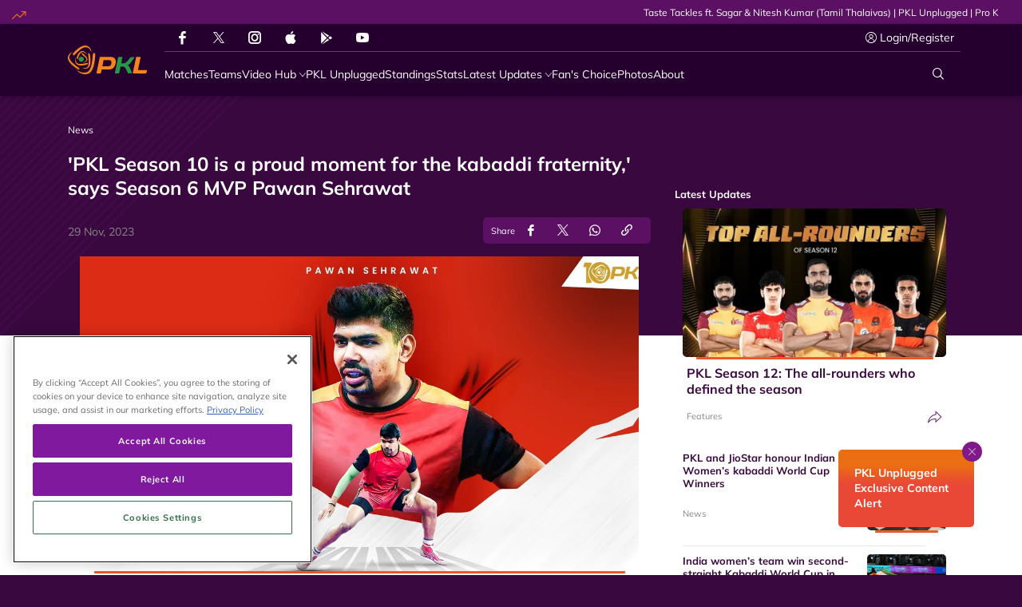

--- FILE ---
content_type: text/html; charset=utf-8
request_url: https://www.prokabaddi.com/news/pkl-season-10-is-a-proud-moment-for-the-kabaddi-fraternity-says-season-6-mvp-pawan-sehrawat
body_size: 83552
content:
<!doctype html><html data-n-head-ssr lang="en" data-n-head="%7B%22lang%22:%7B%22ssr%22:%22en%22%7D%7D"><head ><meta data-n-head="ssr" charset="utf-8"><meta data-n-head="ssr" http-equiv="x-ua-compatible" content="ie=edge"><meta data-n-head="ssr" name="viewport" content="width=device-width, initial-scale=1,maximum-scale=1,viewport-fit=cover"><meta data-n-head="ssr" name="msapplication-TileColor" content="#da532c"><meta data-n-head="ssr" name="msapplication-config" content="/static-assets/favicons/browserconfig.xml"><meta data-n-head="ssr" name="theme-color" content="#ffffff"><meta data-n-head="ssr" property="fb:pages" content="373723846079697"><meta data-n-head="ssr" property="fb:app_id" content="5063761876984852"><meta data-n-head="ssr" name="description" content="Telugu Titans’ Pawan Sehrawat was adjudged as the Most Valuable Player (MVP) in Pro Kabaddi Season 6 while with Bengaluru Bulls and is excited to play in the 10th season of PKL.

"><meta data-n-head="ssr" property="og:site_name" content="Pro Kabaddi League"><meta data-n-head="ssr" name="twitter:card" content="summary_large_image"><meta data-n-head="ssr" name="twitter:title" content="Pawan Sehrawat asserts that PKL Season 10 is a proud moment for the kabaddi fraternity"><meta data-n-head="ssr" name="twitter:description" content="Telugu Titans’ Pawan Sehrawat was adjudged as the Most Valuable Player (MVP) in Pro Kabaddi Season 6 while with Bengaluru Bulls and is excited to play in the 10th season of PKL.

"><meta data-n-head="ssr" name="twitter:url" content="https://www.prokabaddi.com/news/pkl-season-10-is-a-proud-moment-for-the-kabaddi-fraternity-says-season-6-mvp-pawan-sehrawat"><meta data-n-head="ssr" name="twitter:image" content="https://www.prokabaddi.com/static-assets/waf-images/be/37/69/16-9/Eqz3Mwe4Mp.png"><meta data-n-head="ssr" property="og:type" content="website"><meta data-n-head="ssr" property="og:title" content="Pawan Sehrawat asserts that PKL Season 10 is a proud moment for the kabaddi fraternity"><meta data-n-head="ssr" property="og:description" content="Telugu Titans’ Pawan Sehrawat was adjudged as the Most Valuable Player (MVP) in Pro Kabaddi Season 6 while with Bengaluru Bulls and is excited to play in the 10th season of PKL.

"><meta data-n-head="ssr" property="og:url" content="https://www.prokabaddi.com/news/pkl-season-10-is-a-proud-moment-for-the-kabaddi-fraternity-says-season-6-mvp-pawan-sehrawat"><meta data-n-head="ssr" property="og:image:alt" content="Telugu Titans’ Pawan Sehrawat was adjudged as the Most Valuable Player (MVP) in Pro Kabaddi Season 6 while with Bengaluru Bulls and is excited to play in the 10th season of PKL.

"><meta data-n-head="ssr" property="og:image:width" content="1200px"><meta data-n-head="ssr" property="og:image:height" content="1200px"><meta data-n-head="ssr" property="og:image" content="https://www.prokabaddi.com/static-assets/waf-images/be/37/69/16-9/Eqz3Mwe4Mp.png"><meta data-n-head="ssr" property="og:image:secure_url" content="https://www.prokabaddi.com/static-assets/waf-images/be/37/69/16-9/Eqz3Mwe4Mp.png"><meta data-n-head="ssr" rel="amphtml" href="https://www.prokabaddi.com/amp/news/pkl-season-10-is-a-proud-moment-for-the-kabaddi-fraternity-says-season-6-mvp-pawan-sehrawat"><meta data-n-head="ssr" property="article:published_time" content="2023-11-29T11:16:00+00:00"><meta data-n-head="ssr" property="article:modified_time" content="2023-11-29T16:03:50+00:00"><title>Pawan Sehrawat asserts that PKL Season 10 is a proud moment for the kabaddi fraternity</title><link data-n-head="ssr" rel="preconnect" href="//www.googletagmanager.com"><link data-n-head="ssr" rel="preconnect" href="//cdnjs.cloudflare.com"><link data-n-head="ssr" rel="preconnect" href="//connect.facebook.net"><link data-n-head="ssr" rel="dns-prefetch" href="//www.gstatic.com"><link data-n-head="ssr" rel="dns-prefetch" href="//www.googletagservices.com"><link data-n-head="ssr" rel="dns-prefetch" href="//cdnjs.cloudflare.com"><link data-n-head="ssr" rel="dns-prefetch" href="//asia.adform.net"><link data-n-head="ssr" rel="dns-prefetch" href="//s2.adform.net"><link data-n-head="ssr" rel="dns-prefetch" href="//appleid.cdn-apple.com"><link data-n-head="ssr" rel="dns-prefetch" href="//connect.facebook.net"><link data-n-head="ssr" rel="dns-prefetch" href="//www.facebook.com"><link data-n-head="ssr" rel="dns-prefetch" href="//staticxx.facebook.com"><link data-n-head="ssr" rel="dns-prefetch" href="//fonts.gstatic.com"><link data-n-head="ssr" rel="dns-prefetch" href="//fonts.googleapis.com"><link data-n-head="ssr" rel="dns-prefetch" href="//tpc.googlesyndication.com"><link data-n-head="ssr" rel="dns-prefetch" href="//www.google-analytics.com"><link data-n-head="ssr" rel="dns-prefetch" href="//securepubads.g.doubleclick.net"><link data-n-head="ssr" rel="dns-prefetch" href="//sc-static.net"><link data-n-head="ssr" rel="dns-prefetch" href="//platform.twitter.com"><link data-n-head="ssr" rel="dns-prefetch" href="//platform.instagram.com"><link data-n-head="ssr" rel="dns-prefetch" href="//www.instagram.com"><link data-n-head="ssr" rel="apple-touch-icon" sizes="180x180" href="/static-assets/favicons/apple-touch-icon.png"><link data-n-head="ssr" rel="icon" type="image/png" sizes="32x32" href="/static-assets/favicons/favicon-32x32.png"><link data-n-head="ssr" rel="icon" type="image/png" sizes="64x64" href="/static-assets/favicons/favicon-64x64.png"><link data-n-head="ssr" rel="icon" type="image/png" sizes="16x16" href="/static-assets/favicons/favicon-16x16.png"><link data-n-head="ssr" rel="icon" type="image/svg+xml" href="/static-assets/favicons/favicon.svg"><link data-n-head="ssr" rel="mask-icon" href="/static-assets/favicons/safari-pinned-tab.svg" color="#280f0f"><link data-n-head="ssr" rel="shortcut icon" href="/static-assets/favicons/favicon.ico"><link data-n-head="ssr" rel="canonical" href="https://www.prokabaddi.com/news/pkl-season-10-is-a-proud-moment-for-the-kabaddi-fraternity-says-season-6-mvp-pawan-sehrawat"><link data-n-head="ssr" rel="preload" as="image" href="https://www.prokabaddi.com/static-assets/waf-images/be/37/69/16-9/Eqz3Mwe4Mp.png?v=2.39&amp;w=1200" imagesizes="(min-width: 1200px) 1200px" imagesrcset="https://www.prokabaddi.com/static-assets/waf-images/be/37/69/16-9/Eqz3Mwe4Mp.png?v=2.39&amp;w=300 300w, https://www.prokabaddi.com/static-assets/waf-images/be/37/69/16-9/Eqz3Mwe4Mp.png?v=2.39&amp;w=500 500w, https://www.prokabaddi.com/static-assets/waf-images/be/37/69/16-9/Eqz3Mwe4Mp.png?v=2.39&amp;w=750 750w, https://www.prokabaddi.com/static-assets/waf-images/be/37/69/16-9/Eqz3Mwe4Mp.png?v=2.39&amp;w=1200 1200w, https://www.prokabaddi.com/static-assets/waf-images/be/37/69/16-9/Eqz3Mwe4Mp.png?v=2.39&amp;w=1920 1920w"><style data-n-head="ssr" type="text/css">*,*::before,*::after{box-sizing:border-box}html{font-family:sans-serif;line-height:1.15;-webkit-text-size-adjust:100%;-webkit-tap-highlight-color:rgba(0,0,0,0)}article,aside,figcaption,figure,footer,header,hgroup,main,nav,section{display:block}body{margin:0;font-family:-apple-system,BlinkMacSystemFont,"Segoe UI",Roboto,"Helvetica Neue",Arial,"Noto Sans","Liberation Sans",sans-serif,"Apple Color Emoji","Segoe UI Emoji","Segoe UI Symbol","Noto Color Emoji";font-size:1rem;font-weight:400;line-height:1.5;color:#212529;text-align:left;background-color:#fff}[tabindex="-1"]:focus:not(:focus-visible){outline:0 !important}hr{box-sizing:content-box;height:0;overflow:visible}h1,h2,h3,h4,h5,h6{margin-top:0;margin-bottom:.5rem}p{margin-top:0;margin-bottom:1rem}abbr[title],abbr[data-original-title]{text-decoration:underline;text-decoration:underline dotted;cursor:help;border-bottom:0;text-decoration-skip-ink:none}address{margin-bottom:1rem;font-style:normal;line-height:inherit}ol,ul,dl{margin-top:0;margin-bottom:1rem}ol ol,ul ul,ol ul,ul ol{margin-bottom:0}dt{font-weight:700}dd{margin-bottom:.5rem;margin-left:0}blockquote{margin:0 0 1rem}b,strong{font-weight:bolder}small{font-size:80%}sub,sup{position:relative;font-size:75%;line-height:0;vertical-align:baseline}sub{bottom:-0.25em}sup{top:-0.5em}a{color:#007bff;text-decoration:none;background-color:rgba(0,0,0,0)}a:hover{color:rgb(0,86.1,178.5);text-decoration:underline}a:not([href]):not([class]){color:inherit;text-decoration:none}a:not([href]):not([class]):hover{color:inherit;text-decoration:none}pre,code,kbd,samp{font-family:SFMono-Regular,Menlo,Monaco,Consolas,"Liberation Mono","Courier New",monospace;font-size:1em}pre{margin-top:0;margin-bottom:1rem;overflow:auto;-ms-overflow-style:scrollbar}figure{margin:0 0 1rem}img{vertical-align:middle;border-style:none}svg{overflow:hidden;vertical-align:middle}table{border-collapse:collapse}caption{padding-top:.75rem;padding-bottom:.75rem;color:#6c757d;text-align:left;caption-side:bottom}th{text-align:inherit;text-align:-webkit-match-parent}label{display:inline-block;margin-bottom:.5rem}button{border-radius:0}button:focus:not(:focus-visible){outline:0}input,button,select,optgroup,textarea{margin:0;font-family:inherit;font-size:inherit;line-height:inherit}button,input{overflow:visible}button,select{text-transform:none}[role=button]{cursor:pointer}select{word-wrap:normal}button,[type=button],[type=reset],[type=submit]{-webkit-appearance:button}button:not(:disabled),[type=button]:not(:disabled),[type=reset]:not(:disabled),[type=submit]:not(:disabled){cursor:pointer}button::-moz-focus-inner,[type=button]::-moz-focus-inner,[type=reset]::-moz-focus-inner,[type=submit]::-moz-focus-inner{padding:0;border-style:none}input[type=radio],input[type=checkbox]{box-sizing:border-box;padding:0}textarea{overflow:auto;resize:vertical}fieldset{min-width:0;padding:0;margin:0;border:0}legend{display:block;width:100%;max-width:100%;padding:0;margin-bottom:.5rem;font-size:1.5rem;line-height:inherit;color:inherit;white-space:normal}progress{vertical-align:baseline}[type=number]::-webkit-inner-spin-button,[type=number]::-webkit-outer-spin-button{height:auto}[type=search]{outline-offset:-2px;-webkit-appearance:none}[type=search]::-webkit-search-decoration{-webkit-appearance:none}::-webkit-file-upload-button{font:inherit;-webkit-appearance:button}output{display:inline-block}summary{display:list-item;cursor:pointer}template{display:none}[hidden]{display:none !important}@media print{*,*::before,*::after{text-shadow:none !important;box-shadow:none !important}a:not(.btn){text-decoration:underline}abbr[title]::after{content:" (" attr(title) ")"}pre{white-space:pre-wrap !important}pre,blockquote{border:1px solid #adb5bd;page-break-inside:avoid}tr,img{page-break-inside:avoid}p,h2,h3{orphans:3;widows:3}h2,h3{page-break-after:avoid}@page{size:a3}body{min-width:992px !important}.container{min-width:992px !important}.navbar{display:none}.badge{border:1px solid #000}.table{border-collapse:collapse !important}.table td,.table th{background-color:#fff !important}.table-bordered th,.table-bordered td{border:1px solid #dee2e6 !important}.table-dark{color:inherit}.table-dark th,.table-dark td,.table-dark thead th,.table-dark tbody+tbody{border-color:#dee2e6}.table .thead-dark th{color:inherit;border-color:#dee2e6}}h1,h2,h3,h4,h5,h6,.h1,.h2,.h3,.h4,.h5,.h6{margin-bottom:.5rem;font-weight:500;line-height:1.2}h1,.h1{font-size:2.5rem}h2,.h2{font-size:2rem}h3,.h3{font-size:1.75rem}h4,.h4{font-size:1.5rem}h5,.h5{font-size:1.25rem}h6,.h6{font-size:1rem}.lead{font-size:1.25rem;font-weight:300}.display-1{font-size:6rem;font-weight:300;line-height:1.2}.display-2{font-size:5.5rem;font-weight:300;line-height:1.2}.display-3{font-size:4.5rem;font-weight:300;line-height:1.2}.display-4{font-size:3.5rem;font-weight:300;line-height:1.2}hr{margin-top:1rem;margin-bottom:1rem;border:0;border-top:1px solid rgba(0,0,0,.1)}small,.small{font-size:80%;font-weight:400}mark,.mark{padding:.2em;background-color:#fcf8e3}.list-unstyled{padding-left:0;list-style:none}.list-inline{padding-left:0;list-style:none}.list-inline-item{display:inline-block}.list-inline-item:not(:last-child){margin-right:.5rem}.initialism{font-size:90%;text-transform:uppercase}.blockquote{margin-bottom:1rem;font-size:1.25rem}.blockquote-footer{display:block;font-size:80%;color:#6c757d}.blockquote-footer::before{content:"— "}.container,.container-fluid,.container-xl,.container-lg,.container-md,.container-sm{width:100%;padding-right:15px;padding-left:15px;margin-right:auto;margin-left:auto}@media(min-width: 576px){.container-sm,.container{max-width:540px}}@media(min-width: 768px){.container-md,.container-sm,.container{max-width:720px}}@media(min-width: 992px){.container-lg,.container-md,.container-sm,.container{max-width:960px}}@media(min-width: 1200px){.container-xl,.container-lg,.container-md,.container-sm,.container{max-width:1140px}}.row{display:flex;flex-wrap:wrap;margin-right:-15px;margin-left:-15px}.no-gutters{margin-right:0;margin-left:0}.no-gutters>.col,.no-gutters>[class*=col-]{padding-right:0;padding-left:0}.col-xl,.col-xl-auto,.col-xl-12,.col-xl-11,.col-xl-10,.col-xl-9,.col-xl-8,.col-xl-7,.col-xl-6,.col-xl-5,.col-xl-4,.col-xl-3,.col-xl-2,.col-xl-1,.col-lg,.col-lg-auto,.col-lg-12,.col-lg-11,.col-lg-10,.col-lg-9,.col-lg-8,.col-lg-7,.col-lg-6,.col-lg-5,.col-lg-4,.col-lg-3,.col-lg-2,.col-lg-1,.col-md,.col-md-auto,.col-md-12,.col-md-11,.col-md-10,.col-md-9,.col-md-8,.col-md-7,.col-md-6,.col-md-5,.col-md-4,.col-md-3,.col-md-2,.col-md-1,.col-sm,.col-sm-auto,.col-sm-12,.col-sm-11,.col-sm-10,.col-sm-9,.col-sm-8,.col-sm-7,.col-sm-6,.col-sm-5,.col-sm-4,.col-sm-3,.col-sm-2,.col-sm-1,.col,.col-auto,.col-12,.col-11,.col-10,.col-9,.col-8,.col-7,.col-6,.col-5,.col-4,.col-3,.col-2,.col-1{position:relative;width:100%;padding-right:15px;padding-left:15px}.col{flex-basis:0;flex-grow:1;max-width:100%}.row-cols-1>*{flex:0 0 auto;width:100%}.row-cols-2>*{flex:0 0 auto;width:50%}.row-cols-3>*{flex:0 0 auto;width:33.33333333%}.row-cols-4>*{flex:0 0 auto;width:25%}.row-cols-5>*{flex:0 0 auto;width:20%}.row-cols-6>*{flex:0 0 auto;width:16.66666667%}.col-auto{flex:0 0 auto;width:auto;max-width:100%}.col-1{flex:0 0 8.33333333%;max-width:8.33333333%}.col-2{flex:0 0 16.66666667%;max-width:16.66666667%}.col-3{flex:0 0 25%;max-width:25%}.col-4{flex:0 0 33.33333333%;max-width:33.33333333%}.col-5{flex:0 0 41.66666667%;max-width:41.66666667%}.col-6{flex:0 0 50%;max-width:50%}.col-7{flex:0 0 58.33333333%;max-width:58.33333333%}.col-8{flex:0 0 66.66666667%;max-width:66.66666667%}.col-9{flex:0 0 75%;max-width:75%}.col-10{flex:0 0 83.33333333%;max-width:83.33333333%}.col-11{flex:0 0 91.66666667%;max-width:91.66666667%}.col-12{flex:0 0 100%;max-width:100%}.order-first{order:-1}.order-last{order:13}.order-0{order:0}.order-1{order:1}.order-2{order:2}.order-3{order:3}.order-4{order:4}.order-5{order:5}.order-6{order:6}.order-7{order:7}.order-8{order:8}.order-9{order:9}.order-10{order:10}.order-11{order:11}.order-12{order:12}.offset-1{margin-left:8.33333333%}.offset-2{margin-left:16.66666667%}.offset-3{margin-left:25%}.offset-4{margin-left:33.33333333%}.offset-5{margin-left:41.66666667%}.offset-6{margin-left:50%}.offset-7{margin-left:58.33333333%}.offset-8{margin-left:66.66666667%}.offset-9{margin-left:75%}.offset-10{margin-left:83.33333333%}.offset-11{margin-left:91.66666667%}@media(min-width: 576px){.col-sm{flex-basis:0;flex-grow:1;max-width:100%}.row-cols-sm-1>*{flex:0 0 auto;width:100%}.row-cols-sm-2>*{flex:0 0 auto;width:50%}.row-cols-sm-3>*{flex:0 0 auto;width:33.33333333%}.row-cols-sm-4>*{flex:0 0 auto;width:25%}.row-cols-sm-5>*{flex:0 0 auto;width:20%}.row-cols-sm-6>*{flex:0 0 auto;width:16.66666667%}.col-sm-auto{flex:0 0 auto;width:auto;max-width:100%}.col-sm-1{flex:0 0 8.33333333%;max-width:8.33333333%}.col-sm-2{flex:0 0 16.66666667%;max-width:16.66666667%}.col-sm-3{flex:0 0 25%;max-width:25%}.col-sm-4{flex:0 0 33.33333333%;max-width:33.33333333%}.col-sm-5{flex:0 0 41.66666667%;max-width:41.66666667%}.col-sm-6{flex:0 0 50%;max-width:50%}.col-sm-7{flex:0 0 58.33333333%;max-width:58.33333333%}.col-sm-8{flex:0 0 66.66666667%;max-width:66.66666667%}.col-sm-9{flex:0 0 75%;max-width:75%}.col-sm-10{flex:0 0 83.33333333%;max-width:83.33333333%}.col-sm-11{flex:0 0 91.66666667%;max-width:91.66666667%}.col-sm-12{flex:0 0 100%;max-width:100%}.order-sm-first{order:-1}.order-sm-last{order:13}.order-sm-0{order:0}.order-sm-1{order:1}.order-sm-2{order:2}.order-sm-3{order:3}.order-sm-4{order:4}.order-sm-5{order:5}.order-sm-6{order:6}.order-sm-7{order:7}.order-sm-8{order:8}.order-sm-9{order:9}.order-sm-10{order:10}.order-sm-11{order:11}.order-sm-12{order:12}.offset-sm-0{margin-left:0}.offset-sm-1{margin-left:8.33333333%}.offset-sm-2{margin-left:16.66666667%}.offset-sm-3{margin-left:25%}.offset-sm-4{margin-left:33.33333333%}.offset-sm-5{margin-left:41.66666667%}.offset-sm-6{margin-left:50%}.offset-sm-7{margin-left:58.33333333%}.offset-sm-8{margin-left:66.66666667%}.offset-sm-9{margin-left:75%}.offset-sm-10{margin-left:83.33333333%}.offset-sm-11{margin-left:91.66666667%}}@media(min-width: 768px){.col-md{flex-basis:0;flex-grow:1;max-width:100%}.row-cols-md-1>*{flex:0 0 auto;width:100%}.row-cols-md-2>*{flex:0 0 auto;width:50%}.row-cols-md-3>*{flex:0 0 auto;width:33.33333333%}.row-cols-md-4>*{flex:0 0 auto;width:25%}.row-cols-md-5>*{flex:0 0 auto;width:20%}.row-cols-md-6>*{flex:0 0 auto;width:16.66666667%}.col-md-auto{flex:0 0 auto;width:auto;max-width:100%}.col-md-1{flex:0 0 8.33333333%;max-width:8.33333333%}.col-md-2{flex:0 0 16.66666667%;max-width:16.66666667%}.col-md-3{flex:0 0 25%;max-width:25%}.col-md-4{flex:0 0 33.33333333%;max-width:33.33333333%}.col-md-5{flex:0 0 41.66666667%;max-width:41.66666667%}.col-md-6{flex:0 0 50%;max-width:50%}.col-md-7{flex:0 0 58.33333333%;max-width:58.33333333%}.col-md-8{flex:0 0 66.66666667%;max-width:66.66666667%}.col-md-9{flex:0 0 75%;max-width:75%}.col-md-10{flex:0 0 83.33333333%;max-width:83.33333333%}.col-md-11{flex:0 0 91.66666667%;max-width:91.66666667%}.col-md-12{flex:0 0 100%;max-width:100%}.order-md-first{order:-1}.order-md-last{order:13}.order-md-0{order:0}.order-md-1{order:1}.order-md-2{order:2}.order-md-3{order:3}.order-md-4{order:4}.order-md-5{order:5}.order-md-6{order:6}.order-md-7{order:7}.order-md-8{order:8}.order-md-9{order:9}.order-md-10{order:10}.order-md-11{order:11}.order-md-12{order:12}.offset-md-0{margin-left:0}.offset-md-1{margin-left:8.33333333%}.offset-md-2{margin-left:16.66666667%}.offset-md-3{margin-left:25%}.offset-md-4{margin-left:33.33333333%}.offset-md-5{margin-left:41.66666667%}.offset-md-6{margin-left:50%}.offset-md-7{margin-left:58.33333333%}.offset-md-8{margin-left:66.66666667%}.offset-md-9{margin-left:75%}.offset-md-10{margin-left:83.33333333%}.offset-md-11{margin-left:91.66666667%}}@media(min-width: 992px){.col-lg{flex-basis:0;flex-grow:1;max-width:100%}.row-cols-lg-1>*{flex:0 0 auto;width:100%}.row-cols-lg-2>*{flex:0 0 auto;width:50%}.row-cols-lg-3>*{flex:0 0 auto;width:33.33333333%}.row-cols-lg-4>*{flex:0 0 auto;width:25%}.row-cols-lg-5>*{flex:0 0 auto;width:20%}.row-cols-lg-6>*{flex:0 0 auto;width:16.66666667%}.col-lg-auto{flex:0 0 auto;width:auto;max-width:100%}.col-lg-1{flex:0 0 8.33333333%;max-width:8.33333333%}.col-lg-2{flex:0 0 16.66666667%;max-width:16.66666667%}.col-lg-3{flex:0 0 25%;max-width:25%}.col-lg-4{flex:0 0 33.33333333%;max-width:33.33333333%}.col-lg-5{flex:0 0 41.66666667%;max-width:41.66666667%}.col-lg-6{flex:0 0 50%;max-width:50%}.col-lg-7{flex:0 0 58.33333333%;max-width:58.33333333%}.col-lg-8{flex:0 0 66.66666667%;max-width:66.66666667%}.col-lg-9{flex:0 0 75%;max-width:75%}.col-lg-10{flex:0 0 83.33333333%;max-width:83.33333333%}.col-lg-11{flex:0 0 91.66666667%;max-width:91.66666667%}.col-lg-12{flex:0 0 100%;max-width:100%}.order-lg-first{order:-1}.order-lg-last{order:13}.order-lg-0{order:0}.order-lg-1{order:1}.order-lg-2{order:2}.order-lg-3{order:3}.order-lg-4{order:4}.order-lg-5{order:5}.order-lg-6{order:6}.order-lg-7{order:7}.order-lg-8{order:8}.order-lg-9{order:9}.order-lg-10{order:10}.order-lg-11{order:11}.order-lg-12{order:12}.offset-lg-0{margin-left:0}.offset-lg-1{margin-left:8.33333333%}.offset-lg-2{margin-left:16.66666667%}.offset-lg-3{margin-left:25%}.offset-lg-4{margin-left:33.33333333%}.offset-lg-5{margin-left:41.66666667%}.offset-lg-6{margin-left:50%}.offset-lg-7{margin-left:58.33333333%}.offset-lg-8{margin-left:66.66666667%}.offset-lg-9{margin-left:75%}.offset-lg-10{margin-left:83.33333333%}.offset-lg-11{margin-left:91.66666667%}}@media(min-width: 1200px){.col-xl{flex-basis:0;flex-grow:1;max-width:100%}.row-cols-xl-1>*{flex:0 0 auto;width:100%}.row-cols-xl-2>*{flex:0 0 auto;width:50%}.row-cols-xl-3>*{flex:0 0 auto;width:33.33333333%}.row-cols-xl-4>*{flex:0 0 auto;width:25%}.row-cols-xl-5>*{flex:0 0 auto;width:20%}.row-cols-xl-6>*{flex:0 0 auto;width:16.66666667%}.col-xl-auto{flex:0 0 auto;width:auto;max-width:100%}.col-xl-1{flex:0 0 8.33333333%;max-width:8.33333333%}.col-xl-2{flex:0 0 16.66666667%;max-width:16.66666667%}.col-xl-3{flex:0 0 25%;max-width:25%}.col-xl-4{flex:0 0 33.33333333%;max-width:33.33333333%}.col-xl-5{flex:0 0 41.66666667%;max-width:41.66666667%}.col-xl-6{flex:0 0 50%;max-width:50%}.col-xl-7{flex:0 0 58.33333333%;max-width:58.33333333%}.col-xl-8{flex:0 0 66.66666667%;max-width:66.66666667%}.col-xl-9{flex:0 0 75%;max-width:75%}.col-xl-10{flex:0 0 83.33333333%;max-width:83.33333333%}.col-xl-11{flex:0 0 91.66666667%;max-width:91.66666667%}.col-xl-12{flex:0 0 100%;max-width:100%}.order-xl-first{order:-1}.order-xl-last{order:13}.order-xl-0{order:0}.order-xl-1{order:1}.order-xl-2{order:2}.order-xl-3{order:3}.order-xl-4{order:4}.order-xl-5{order:5}.order-xl-6{order:6}.order-xl-7{order:7}.order-xl-8{order:8}.order-xl-9{order:9}.order-xl-10{order:10}.order-xl-11{order:11}.order-xl-12{order:12}.offset-xl-0{margin-left:0}.offset-xl-1{margin-left:8.33333333%}.offset-xl-2{margin-left:16.66666667%}.offset-xl-3{margin-left:25%}.offset-xl-4{margin-left:33.33333333%}.offset-xl-5{margin-left:41.66666667%}.offset-xl-6{margin-left:50%}.offset-xl-7{margin-left:58.33333333%}.offset-xl-8{margin-left:66.66666667%}.offset-xl-9{margin-left:75%}.offset-xl-10{margin-left:83.33333333%}.offset-xl-11{margin-left:91.66666667%}}.table{width:100%;margin-bottom:1rem;color:#212529}.table th,.table td{padding:.75rem;vertical-align:top;border-top:1px solid #dee2e6}.table thead th{vertical-align:bottom;border-bottom:2px solid #dee2e6}.table tbody+tbody{border-top:2px solid #dee2e6}.table-sm th,.table-sm td{padding:.3rem}.table-bordered{border:1px solid #dee2e6}.table-bordered th,.table-bordered td{border:1px solid #dee2e6}.table-bordered thead th,.table-bordered thead td{border-bottom-width:2px}.table-borderless th,.table-borderless td,.table-borderless thead th,.table-borderless tbody+tbody{border:0}.table-striped tbody tr:nth-of-type(odd){background-color:rgba(0,0,0,.05)}.table-hover tbody tr:hover{color:#212529;background-color:rgba(0,0,0,.075)}.table-primary,.table-primary>th,.table-primary>td{background-color:rgb(183.6,218.04,255)}.table-primary th,.table-primary td,.table-primary thead th,.table-primary tbody+tbody{border-color:rgb(122.4,186.36,255)}.table-hover .table-primary:hover{background-color:rgb(158.1,204.84,255)}.table-hover .table-primary:hover>td,.table-hover .table-primary:hover>th{background-color:rgb(158.1,204.84,255)}.table-secondary,.table-secondary>th,.table-secondary>td{background-color:rgb(213.84,216.36,218.6)}.table-secondary th,.table-secondary td,.table-secondary thead th,.table-secondary tbody+tbody{border-color:rgb(178.56,183.24,187.4)}.table-hover .table-secondary:hover{background-color:hsl(208.2352941176,6.1371841155%,79.7921568627%)}.table-hover .table-secondary:hover>td,.table-hover .table-secondary:hover>th{background-color:hsl(208.2352941176,6.1371841155%,79.7921568627%)}.table-success,.table-success>th,.table-success>td{background-color:rgb(194.8,230.36,202.92)}.table-success th,.table-success td,.table-success thead th,.table-success tbody+tbody{border-color:rgb(143.2,209.24,158.28)}.table-hover .table-success:hover{background-color:rgb(176.7059405941,222.9540594059,187.2665346535)}.table-hover .table-success:hover>td,.table-hover .table-success:hover>th{background-color:rgb(176.7059405941,222.9540594059,187.2665346535)}.table-info,.table-info>th,.table-info>td{background-color:rgb(190.04,228.96,235.12)}.table-info th,.table-info td,.table-info thead th,.table-info tbody+tbody{border-color:rgb(134.36,206.64,218.08)}.table-hover .table-info:hover{background-color:hsl(188.198757764,53.1353135314%,78.3647058824%)}.table-hover .table-info:hover>td,.table-hover .table-info:hover>th{background-color:hsl(188.198757764,53.1353135314%,78.3647058824%)}.table-warning,.table-warning>th,.table-warning>td{background-color:rgb(255,237.64,185.56)}.table-warning th,.table-warning td,.table-warning thead th,.table-warning tbody+tbody{border-color:rgb(255,222.76,126.04)}.table-hover .table-warning:hover{background-color:rgb(255,231.265,160.06)}.table-hover .table-warning:hover>td,.table-hover .table-warning:hover>th{background-color:rgb(255,231.265,160.06)}.table-danger,.table-danger>th,.table-danger>td{background-color:rgb(245.2,198.44,202.92)}.table-danger th,.table-danger td,.table-danger thead th,.table-danger tbody+tbody{border-color:rgb(236.8,149.96,158.28)}.table-hover .table-danger:hover{background-color:hsl(354.251497006,70.4641350211%,81.9882352941%)}.table-hover .table-danger:hover>td,.table-hover .table-danger:hover>th{background-color:hsl(354.251497006,70.4641350211%,81.9882352941%)}.table-light,.table-light>th,.table-light>td{background-color:rgb(253.04,253.32,253.6)}.table-light th,.table-light td,.table-light thead th,.table-light tbody+tbody{border-color:rgb(251.36,251.88,252.4)}.table-hover .table-light:hover{background-color:rgb(238.165,240.57,242.975)}.table-hover .table-light:hover>td,.table-hover .table-light:hover>th{background-color:rgb(238.165,240.57,242.975)}.table-dark,.table-dark>th,.table-dark>td{background-color:rgb(198.16,199.84,201.52)}.table-dark th,.table-dark td,.table-dark thead th,.table-dark tbody+tbody{border-color:rgb(149.44,152.56,155.68)}.table-hover .table-dark:hover{background-color:hsl(210,3.0456852792%,73.368627451%)}.table-hover .table-dark:hover>td,.table-hover .table-dark:hover>th{background-color:hsl(210,3.0456852792%,73.368627451%)}.table-active,.table-active>th,.table-active>td{background-color:rgba(0,0,0,.075)}.table-hover .table-active:hover{background-color:rgba(0,0,0,.075)}.table-hover .table-active:hover>td,.table-hover .table-active:hover>th{background-color:rgba(0,0,0,.075)}.table .thead-dark th{color:#fff;background-color:#343a40;border-color:hsl(210,10.3448275862%,30.2450980392%)}.table .thead-light th{color:#495057;background-color:#e9ecef;border-color:#dee2e6}.table-dark{color:#fff;background-color:#343a40}.table-dark th,.table-dark td,.table-dark thead th{border-color:hsl(210,10.3448275862%,30.2450980392%)}.table-dark.table-bordered{border:0}.table-dark.table-striped tbody tr:nth-of-type(odd){background-color:hsla(0,0%,100%,.05)}.table-dark.table-hover tbody tr:hover{color:#fff;background-color:hsla(0,0%,100%,.075)}@media(max-width: 575.98px){.table-responsive-sm{display:block;width:100%;overflow-x:auto;-webkit-overflow-scrolling:touch}.table-responsive-sm>.table-bordered{border:0}}@media(max-width: 767.98px){.table-responsive-md{display:block;width:100%;overflow-x:auto;-webkit-overflow-scrolling:touch}.table-responsive-md>.table-bordered{border:0}}@media(max-width: 991.98px){.table-responsive-lg{display:block;width:100%;overflow-x:auto;-webkit-overflow-scrolling:touch}.table-responsive-lg>.table-bordered{border:0}}@media(max-width: 1199.98px){.table-responsive-xl{display:block;width:100%;overflow-x:auto;-webkit-overflow-scrolling:touch}.table-responsive-xl>.table-bordered{border:0}}.table-responsive{display:block;width:100%;overflow-x:auto;-webkit-overflow-scrolling:touch}.table-responsive>.table-bordered{border:0}.align-baseline{vertical-align:baseline !important}.align-top{vertical-align:top !important}.align-middle{vertical-align:middle !important}.align-bottom{vertical-align:bottom !important}.align-text-bottom{vertical-align:text-bottom !important}.align-text-top{vertical-align:text-top !important}.bg-primary{background-color:#007bff !important}a.bg-primary:hover,a.bg-primary:focus,button.bg-primary:hover,button.bg-primary:focus{background-color:rgb(0,98.4,204) !important}.bg-secondary{background-color:#6c757d !important}a.bg-secondary:hover,a.bg-secondary:focus,button.bg-secondary:hover,button.bg-secondary:focus{background-color:rgb(84.3605150215,91.3905579399,97.6394849785) !important}.bg-success{background-color:#28a745 !important}a.bg-success:hover,a.bg-success:focus,button.bg-success:hover,button.bg-success:focus{background-color:rgb(30.1449275362,125.8550724638,52) !important}.bg-info{background-color:#17a2b8 !important}a.bg-info:hover,a.bg-info:focus,button.bg-info:hover,button.bg-info:focus{background-color:rgb(17.3333333333,122.0869565217,138.6666666667) !important}.bg-warning{background-color:#ffc107 !important}a.bg-warning:hover,a.bg-warning:focus,button.bg-warning:hover,button.bg-warning:focus{background-color:rgb(211,158.25,0) !important}.bg-danger{background-color:#dc3545 !important}a.bg-danger:hover,a.bg-danger:focus,button.bg-danger:hover,button.bg-danger:focus{background-color:rgb(189.2151898734,32.7848101266,47.7721518987) !important}.bg-light{background-color:#f8f9fa !important}a.bg-light:hover,a.bg-light:focus,button.bg-light:hover,button.bg-light:focus{background-color:rgb(218.25,223.5,228.75) !important}.bg-dark{background-color:#343a40 !important}a.bg-dark:hover,a.bg-dark:focus,button.bg-dark:hover,button.bg-dark:focus{background-color:rgb(29.1379310345,32.5,35.8620689655) !important}.bg-white{background-color:#fff !important}.bg-transparent{background-color:rgba(0,0,0,0) !important}.border{border:1px solid #dee2e6 !important}.border-top{border-top:1px solid #dee2e6 !important}.border-right{border-right:1px solid #dee2e6 !important}.border-bottom{border-bottom:1px solid #dee2e6 !important}.border-left{border-left:1px solid #dee2e6 !important}.border-0{border:0 !important}.border-top-0{border-top:0 !important}.border-right-0{border-right:0 !important}.border-bottom-0{border-bottom:0 !important}.border-left-0{border-left:0 !important}.border-primary{border-color:#007bff !important}.border-secondary{border-color:#6c757d !important}.border-success{border-color:#28a745 !important}.border-info{border-color:#17a2b8 !important}.border-warning{border-color:#ffc107 !important}.border-danger{border-color:#dc3545 !important}.border-light{border-color:#f8f9fa !important}.border-dark{border-color:#343a40 !important}.border-white{border-color:#fff !important}.rounded-sm{border-radius:.2rem !important}.rounded{border-radius:.25rem !important}.rounded-top{border-top-left-radius:.25rem !important;border-top-right-radius:.25rem !important}.rounded-right{border-top-right-radius:.25rem !important;border-bottom-right-radius:.25rem !important}.rounded-bottom{border-bottom-right-radius:.25rem !important;border-bottom-left-radius:.25rem !important}.rounded-left{border-top-left-radius:.25rem !important;border-bottom-left-radius:.25rem !important}.rounded-lg{border-radius:.3rem !important}.rounded-circle{border-radius:50% !important}.rounded-pill{border-radius:50rem !important}.rounded-0{border-radius:0 !important}.clearfix::after{display:block;clear:both;content:""}.d-none{display:none !important}.d-inline{display:inline !important}.d-inline-block{display:inline-block !important}.d-block{display:block !important}.d-table{display:table !important}.d-table-row{display:table-row !important}.d-table-cell{display:table-cell !important}.d-flex{display:flex !important}.d-inline-flex{display:inline-flex !important}@media(min-width: 576px){.d-sm-none{display:none !important}.d-sm-inline{display:inline !important}.d-sm-inline-block{display:inline-block !important}.d-sm-block{display:block !important}.d-sm-table{display:table !important}.d-sm-table-row{display:table-row !important}.d-sm-table-cell{display:table-cell !important}.d-sm-flex{display:flex !important}.d-sm-inline-flex{display:inline-flex !important}}@media(min-width: 768px){.d-md-none{display:none !important}.d-md-inline{display:inline !important}.d-md-inline-block{display:inline-block !important}.d-md-block{display:block !important}.d-md-table{display:table !important}.d-md-table-row{display:table-row !important}.d-md-table-cell{display:table-cell !important}.d-md-flex{display:flex !important}.d-md-inline-flex{display:inline-flex !important}}@media(min-width: 992px){.d-lg-none{display:none !important}.d-lg-inline{display:inline !important}.d-lg-inline-block{display:inline-block !important}.d-lg-block{display:block !important}.d-lg-table{display:table !important}.d-lg-table-row{display:table-row !important}.d-lg-table-cell{display:table-cell !important}.d-lg-flex{display:flex !important}.d-lg-inline-flex{display:inline-flex !important}}@media(min-width: 1200px){.d-xl-none{display:none !important}.d-xl-inline{display:inline !important}.d-xl-inline-block{display:inline-block !important}.d-xl-block{display:block !important}.d-xl-table{display:table !important}.d-xl-table-row{display:table-row !important}.d-xl-table-cell{display:table-cell !important}.d-xl-flex{display:flex !important}.d-xl-inline-flex{display:inline-flex !important}}@media print{.d-print-none{display:none !important}.d-print-inline{display:inline !important}.d-print-inline-block{display:inline-block !important}.d-print-block{display:block !important}.d-print-table{display:table !important}.d-print-table-row{display:table-row !important}.d-print-table-cell{display:table-cell !important}.d-print-flex{display:flex !important}.d-print-inline-flex{display:inline-flex !important}}.embed-responsive{position:relative;display:block;width:100%;padding:0;overflow:hidden}.embed-responsive::before{display:block;content:""}.embed-responsive .embed-responsive-item,.embed-responsive iframe,.embed-responsive embed,.embed-responsive object,.embed-responsive video{position:absolute;top:0;bottom:0;left:0;width:100%;height:100%;border:0}.embed-responsive-21by9::before{padding-top:42.85714286%}.embed-responsive-16by9::before{padding-top:56.25%}.embed-responsive-4by3::before{padding-top:75%}.embed-responsive-1by1::before{padding-top:100%}.flex-row{flex-direction:row !important}.flex-column{flex-direction:column !important}.flex-row-reverse{flex-direction:row-reverse !important}.flex-column-reverse{flex-direction:column-reverse !important}.flex-wrap{flex-wrap:wrap !important}.flex-nowrap{flex-wrap:nowrap !important}.flex-wrap-reverse{flex-wrap:wrap-reverse !important}.flex-fill{flex:1 1 auto !important}.flex-grow-0{flex-grow:0 !important}.flex-grow-1{flex-grow:1 !important}.flex-shrink-0{flex-shrink:0 !important}.flex-shrink-1{flex-shrink:1 !important}.justify-content-start{justify-content:flex-start !important}.justify-content-end{justify-content:flex-end !important}.justify-content-center{justify-content:center !important}.justify-content-between{justify-content:space-between !important}.justify-content-around{justify-content:space-around !important}.align-items-start{align-items:flex-start !important}.align-items-end{align-items:flex-end !important}.align-items-center{align-items:center !important}.align-items-baseline{align-items:baseline !important}.align-items-stretch{align-items:stretch !important}.align-content-start{align-content:flex-start !important}.align-content-end{align-content:flex-end !important}.align-content-center{align-content:center !important}.align-content-between{align-content:space-between !important}.align-content-around{align-content:space-around !important}.align-content-stretch{align-content:stretch !important}.align-self-auto{align-self:auto !important}.align-self-start{align-self:flex-start !important}.align-self-end{align-self:flex-end !important}.align-self-center{align-self:center !important}.align-self-baseline{align-self:baseline !important}.align-self-stretch{align-self:stretch !important}@media(min-width: 576px){.flex-sm-row{flex-direction:row !important}.flex-sm-column{flex-direction:column !important}.flex-sm-row-reverse{flex-direction:row-reverse !important}.flex-sm-column-reverse{flex-direction:column-reverse !important}.flex-sm-wrap{flex-wrap:wrap !important}.flex-sm-nowrap{flex-wrap:nowrap !important}.flex-sm-wrap-reverse{flex-wrap:wrap-reverse !important}.flex-sm-fill{flex:1 1 auto !important}.flex-sm-grow-0{flex-grow:0 !important}.flex-sm-grow-1{flex-grow:1 !important}.flex-sm-shrink-0{flex-shrink:0 !important}.flex-sm-shrink-1{flex-shrink:1 !important}.justify-content-sm-start{justify-content:flex-start !important}.justify-content-sm-end{justify-content:flex-end !important}.justify-content-sm-center{justify-content:center !important}.justify-content-sm-between{justify-content:space-between !important}.justify-content-sm-around{justify-content:space-around !important}.align-items-sm-start{align-items:flex-start !important}.align-items-sm-end{align-items:flex-end !important}.align-items-sm-center{align-items:center !important}.align-items-sm-baseline{align-items:baseline !important}.align-items-sm-stretch{align-items:stretch !important}.align-content-sm-start{align-content:flex-start !important}.align-content-sm-end{align-content:flex-end !important}.align-content-sm-center{align-content:center !important}.align-content-sm-between{align-content:space-between !important}.align-content-sm-around{align-content:space-around !important}.align-content-sm-stretch{align-content:stretch !important}.align-self-sm-auto{align-self:auto !important}.align-self-sm-start{align-self:flex-start !important}.align-self-sm-end{align-self:flex-end !important}.align-self-sm-center{align-self:center !important}.align-self-sm-baseline{align-self:baseline !important}.align-self-sm-stretch{align-self:stretch !important}}@media(min-width: 768px){.flex-md-row{flex-direction:row !important}.flex-md-column{flex-direction:column !important}.flex-md-row-reverse{flex-direction:row-reverse !important}.flex-md-column-reverse{flex-direction:column-reverse !important}.flex-md-wrap{flex-wrap:wrap !important}.flex-md-nowrap{flex-wrap:nowrap !important}.flex-md-wrap-reverse{flex-wrap:wrap-reverse !important}.flex-md-fill{flex:1 1 auto !important}.flex-md-grow-0{flex-grow:0 !important}.flex-md-grow-1{flex-grow:1 !important}.flex-md-shrink-0{flex-shrink:0 !important}.flex-md-shrink-1{flex-shrink:1 !important}.justify-content-md-start{justify-content:flex-start !important}.justify-content-md-end{justify-content:flex-end !important}.justify-content-md-center{justify-content:center !important}.justify-content-md-between{justify-content:space-between !important}.justify-content-md-around{justify-content:space-around !important}.align-items-md-start{align-items:flex-start !important}.align-items-md-end{align-items:flex-end !important}.align-items-md-center{align-items:center !important}.align-items-md-baseline{align-items:baseline !important}.align-items-md-stretch{align-items:stretch !important}.align-content-md-start{align-content:flex-start !important}.align-content-md-end{align-content:flex-end !important}.align-content-md-center{align-content:center !important}.align-content-md-between{align-content:space-between !important}.align-content-md-around{align-content:space-around !important}.align-content-md-stretch{align-content:stretch !important}.align-self-md-auto{align-self:auto !important}.align-self-md-start{align-self:flex-start !important}.align-self-md-end{align-self:flex-end !important}.align-self-md-center{align-self:center !important}.align-self-md-baseline{align-self:baseline !important}.align-self-md-stretch{align-self:stretch !important}}@media(min-width: 992px){.flex-lg-row{flex-direction:row !important}.flex-lg-column{flex-direction:column !important}.flex-lg-row-reverse{flex-direction:row-reverse !important}.flex-lg-column-reverse{flex-direction:column-reverse !important}.flex-lg-wrap{flex-wrap:wrap !important}.flex-lg-nowrap{flex-wrap:nowrap !important}.flex-lg-wrap-reverse{flex-wrap:wrap-reverse !important}.flex-lg-fill{flex:1 1 auto !important}.flex-lg-grow-0{flex-grow:0 !important}.flex-lg-grow-1{flex-grow:1 !important}.flex-lg-shrink-0{flex-shrink:0 !important}.flex-lg-shrink-1{flex-shrink:1 !important}.justify-content-lg-start{justify-content:flex-start !important}.justify-content-lg-end{justify-content:flex-end !important}.justify-content-lg-center{justify-content:center !important}.justify-content-lg-between{justify-content:space-between !important}.justify-content-lg-around{justify-content:space-around !important}.align-items-lg-start{align-items:flex-start !important}.align-items-lg-end{align-items:flex-end !important}.align-items-lg-center{align-items:center !important}.align-items-lg-baseline{align-items:baseline !important}.align-items-lg-stretch{align-items:stretch !important}.align-content-lg-start{align-content:flex-start !important}.align-content-lg-end{align-content:flex-end !important}.align-content-lg-center{align-content:center !important}.align-content-lg-between{align-content:space-between !important}.align-content-lg-around{align-content:space-around !important}.align-content-lg-stretch{align-content:stretch !important}.align-self-lg-auto{align-self:auto !important}.align-self-lg-start{align-self:flex-start !important}.align-self-lg-end{align-self:flex-end !important}.align-self-lg-center{align-self:center !important}.align-self-lg-baseline{align-self:baseline !important}.align-self-lg-stretch{align-self:stretch !important}}@media(min-width: 1200px){.flex-xl-row{flex-direction:row !important}.flex-xl-column{flex-direction:column !important}.flex-xl-row-reverse{flex-direction:row-reverse !important}.flex-xl-column-reverse{flex-direction:column-reverse !important}.flex-xl-wrap{flex-wrap:wrap !important}.flex-xl-nowrap{flex-wrap:nowrap !important}.flex-xl-wrap-reverse{flex-wrap:wrap-reverse !important}.flex-xl-fill{flex:1 1 auto !important}.flex-xl-grow-0{flex-grow:0 !important}.flex-xl-grow-1{flex-grow:1 !important}.flex-xl-shrink-0{flex-shrink:0 !important}.flex-xl-shrink-1{flex-shrink:1 !important}.justify-content-xl-start{justify-content:flex-start !important}.justify-content-xl-end{justify-content:flex-end !important}.justify-content-xl-center{justify-content:center !important}.justify-content-xl-between{justify-content:space-between !important}.justify-content-xl-around{justify-content:space-around !important}.align-items-xl-start{align-items:flex-start !important}.align-items-xl-end{align-items:flex-end !important}.align-items-xl-center{align-items:center !important}.align-items-xl-baseline{align-items:baseline !important}.align-items-xl-stretch{align-items:stretch !important}.align-content-xl-start{align-content:flex-start !important}.align-content-xl-end{align-content:flex-end !important}.align-content-xl-center{align-content:center !important}.align-content-xl-between{align-content:space-between !important}.align-content-xl-around{align-content:space-around !important}.align-content-xl-stretch{align-content:stretch !important}.align-self-xl-auto{align-self:auto !important}.align-self-xl-start{align-self:flex-start !important}.align-self-xl-end{align-self:flex-end !important}.align-self-xl-center{align-self:center !important}.align-self-xl-baseline{align-self:baseline !important}.align-self-xl-stretch{align-self:stretch !important}}.float-left{float:left !important}.float-right{float:right !important}.float-none{float:none !important}@media(min-width: 576px){.float-sm-left{float:left !important}.float-sm-right{float:right !important}.float-sm-none{float:none !important}}@media(min-width: 768px){.float-md-left{float:left !important}.float-md-right{float:right !important}.float-md-none{float:none !important}}@media(min-width: 992px){.float-lg-left{float:left !important}.float-lg-right{float:right !important}.float-lg-none{float:none !important}}@media(min-width: 1200px){.float-xl-left{float:left !important}.float-xl-right{float:right !important}.float-xl-none{float:none !important}}.user-select-all{user-select:all !important}.user-select-auto{user-select:auto !important}.user-select-none{user-select:none !important}.overflow-auto{overflow:auto !important}.overflow-hidden{overflow:hidden !important}.position-static{position:static !important}.position-relative{position:relative !important}.position-absolute{position:absolute !important}.position-fixed{position:fixed !important}.position-sticky{position:sticky !important}.fixed-top{position:fixed;top:0;right:0;left:0;z-index:1030}.fixed-bottom{position:fixed;right:0;bottom:0;left:0;z-index:1030}@supports(position: sticky){.sticky-top{position:sticky;top:0;z-index:1020}}.sr-only{position:absolute;width:1px;height:1px;padding:0;margin:-1px;overflow:hidden;clip:rect(0, 0, 0, 0);white-space:nowrap;border:0}.sr-only-focusable:active,.sr-only-focusable:focus{position:static;width:auto;height:auto;overflow:visible;clip:auto;white-space:normal}.shadow-sm{box-shadow:0 .125rem .25rem rgba(0,0,0,.075) !important}.shadow{box-shadow:0 .5rem 1rem rgba(0,0,0,.15) !important}.shadow-lg{box-shadow:0 1rem 3rem rgba(0,0,0,.175) !important}.shadow-none{box-shadow:none !important}.w-25{width:25% !important}.w-50{width:50% !important}.w-75{width:75% !important}.w-100{width:100% !important}.w-auto{width:auto !important}.h-25{height:25% !important}.h-50{height:50% !important}.h-75{height:75% !important}.h-100{height:100% !important}.h-auto{height:auto !important}.mw-100{max-width:100% !important}.mh-100{max-height:100% !important}.min-vw-100{min-width:100vw !important}.min-vh-100{min-height:100vh !important}.vw-100{width:100vw !important}.vh-100{height:100vh !important}.m-0{margin:0 !important}.mt-0,.my-0{margin-top:0 !important}.mr-0,.mx-0{margin-right:0 !important}.mb-0,.my-0{margin-bottom:0 !important}.ml-0,.mx-0{margin-left:0 !important}.m-1{margin:.25rem !important}.mt-1,.my-1{margin-top:.25rem !important}.mr-1,.mx-1{margin-right:.25rem !important}.mb-1,.my-1{margin-bottom:.25rem !important}.ml-1,.mx-1{margin-left:.25rem !important}.m-2{margin:.5rem !important}.mt-2,.my-2{margin-top:.5rem !important}.mr-2,.mx-2{margin-right:.5rem !important}.mb-2,.my-2{margin-bottom:.5rem !important}.ml-2,.mx-2{margin-left:.5rem !important}.m-3{margin:1rem !important}.mt-3,.my-3{margin-top:1rem !important}.mr-3,.mx-3{margin-right:1rem !important}.mb-3,.my-3{margin-bottom:1rem !important}.ml-3,.mx-3{margin-left:1rem !important}.m-4{margin:1.5rem !important}.mt-4,.my-4{margin-top:1.5rem !important}.mr-4,.mx-4{margin-right:1.5rem !important}.mb-4,.my-4{margin-bottom:1.5rem !important}.ml-4,.mx-4{margin-left:1.5rem !important}.m-5{margin:3rem !important}.mt-5,.my-5{margin-top:3rem !important}.mr-5,.mx-5{margin-right:3rem !important}.mb-5,.my-5{margin-bottom:3rem !important}.ml-5,.mx-5{margin-left:3rem !important}.p-0{padding:0 !important}.pt-0,.py-0{padding-top:0 !important}.pr-0,.px-0{padding-right:0 !important}.pb-0,.py-0{padding-bottom:0 !important}.pl-0,.px-0{padding-left:0 !important}.p-1{padding:.25rem !important}.pt-1,.py-1{padding-top:.25rem !important}.pr-1,.px-1{padding-right:.25rem !important}.pb-1,.py-1{padding-bottom:.25rem !important}.pl-1,.px-1{padding-left:.25rem !important}.p-2{padding:.5rem !important}.pt-2,.py-2{padding-top:.5rem !important}.pr-2,.px-2{padding-right:.5rem !important}.pb-2,.py-2{padding-bottom:.5rem !important}.pl-2,.px-2{padding-left:.5rem !important}.p-3{padding:1rem !important}.pt-3,.py-3{padding-top:1rem !important}.pr-3,.px-3{padding-right:1rem !important}.pb-3,.py-3{padding-bottom:1rem !important}.pl-3,.px-3{padding-left:1rem !important}.p-4{padding:1.5rem !important}.pt-4,.py-4{padding-top:1.5rem !important}.pr-4,.px-4{padding-right:1.5rem !important}.pb-4,.py-4{padding-bottom:1.5rem !important}.pl-4,.px-4{padding-left:1.5rem !important}.p-5{padding:3rem !important}.pt-5,.py-5{padding-top:3rem !important}.pr-5,.px-5{padding-right:3rem !important}.pb-5,.py-5{padding-bottom:3rem !important}.pl-5,.px-5{padding-left:3rem !important}.m-n1{margin:-0.25rem !important}.mt-n1,.my-n1{margin-top:-0.25rem !important}.mr-n1,.mx-n1{margin-right:-0.25rem !important}.mb-n1,.my-n1{margin-bottom:-0.25rem !important}.ml-n1,.mx-n1{margin-left:-0.25rem !important}.m-n2{margin:-0.5rem !important}.mt-n2,.my-n2{margin-top:-0.5rem !important}.mr-n2,.mx-n2{margin-right:-0.5rem !important}.mb-n2,.my-n2{margin-bottom:-0.5rem !important}.ml-n2,.mx-n2{margin-left:-0.5rem !important}.m-n3{margin:-1rem !important}.mt-n3,.my-n3{margin-top:-1rem !important}.mr-n3,.mx-n3{margin-right:-1rem !important}.mb-n3,.my-n3{margin-bottom:-1rem !important}.ml-n3,.mx-n3{margin-left:-1rem !important}.m-n4{margin:-1.5rem !important}.mt-n4,.my-n4{margin-top:-1.5rem !important}.mr-n4,.mx-n4{margin-right:-1.5rem !important}.mb-n4,.my-n4{margin-bottom:-1.5rem !important}.ml-n4,.mx-n4{margin-left:-1.5rem !important}.m-n5{margin:-3rem !important}.mt-n5,.my-n5{margin-top:-3rem !important}.mr-n5,.mx-n5{margin-right:-3rem !important}.mb-n5,.my-n5{margin-bottom:-3rem !important}.ml-n5,.mx-n5{margin-left:-3rem !important}.m-auto{margin:auto !important}.mt-auto,.my-auto{margin-top:auto !important}.mr-auto,.mx-auto{margin-right:auto !important}.mb-auto,.my-auto{margin-bottom:auto !important}.ml-auto,.mx-auto{margin-left:auto !important}@media(min-width: 576px){.m-sm-0{margin:0 !important}.mt-sm-0,.my-sm-0{margin-top:0 !important}.mr-sm-0,.mx-sm-0{margin-right:0 !important}.mb-sm-0,.my-sm-0{margin-bottom:0 !important}.ml-sm-0,.mx-sm-0{margin-left:0 !important}.m-sm-1{margin:.25rem !important}.mt-sm-1,.my-sm-1{margin-top:.25rem !important}.mr-sm-1,.mx-sm-1{margin-right:.25rem !important}.mb-sm-1,.my-sm-1{margin-bottom:.25rem !important}.ml-sm-1,.mx-sm-1{margin-left:.25rem !important}.m-sm-2{margin:.5rem !important}.mt-sm-2,.my-sm-2{margin-top:.5rem !important}.mr-sm-2,.mx-sm-2{margin-right:.5rem !important}.mb-sm-2,.my-sm-2{margin-bottom:.5rem !important}.ml-sm-2,.mx-sm-2{margin-left:.5rem !important}.m-sm-3{margin:1rem !important}.mt-sm-3,.my-sm-3{margin-top:1rem !important}.mr-sm-3,.mx-sm-3{margin-right:1rem !important}.mb-sm-3,.my-sm-3{margin-bottom:1rem !important}.ml-sm-3,.mx-sm-3{margin-left:1rem !important}.m-sm-4{margin:1.5rem !important}.mt-sm-4,.my-sm-4{margin-top:1.5rem !important}.mr-sm-4,.mx-sm-4{margin-right:1.5rem !important}.mb-sm-4,.my-sm-4{margin-bottom:1.5rem !important}.ml-sm-4,.mx-sm-4{margin-left:1.5rem !important}.m-sm-5{margin:3rem !important}.mt-sm-5,.my-sm-5{margin-top:3rem !important}.mr-sm-5,.mx-sm-5{margin-right:3rem !important}.mb-sm-5,.my-sm-5{margin-bottom:3rem !important}.ml-sm-5,.mx-sm-5{margin-left:3rem !important}.p-sm-0{padding:0 !important}.pt-sm-0,.py-sm-0{padding-top:0 !important}.pr-sm-0,.px-sm-0{padding-right:0 !important}.pb-sm-0,.py-sm-0{padding-bottom:0 !important}.pl-sm-0,.px-sm-0{padding-left:0 !important}.p-sm-1{padding:.25rem !important}.pt-sm-1,.py-sm-1{padding-top:.25rem !important}.pr-sm-1,.px-sm-1{padding-right:.25rem !important}.pb-sm-1,.py-sm-1{padding-bottom:.25rem !important}.pl-sm-1,.px-sm-1{padding-left:.25rem !important}.p-sm-2{padding:.5rem !important}.pt-sm-2,.py-sm-2{padding-top:.5rem !important}.pr-sm-2,.px-sm-2{padding-right:.5rem !important}.pb-sm-2,.py-sm-2{padding-bottom:.5rem !important}.pl-sm-2,.px-sm-2{padding-left:.5rem !important}.p-sm-3{padding:1rem !important}.pt-sm-3,.py-sm-3{padding-top:1rem !important}.pr-sm-3,.px-sm-3{padding-right:1rem !important}.pb-sm-3,.py-sm-3{padding-bottom:1rem !important}.pl-sm-3,.px-sm-3{padding-left:1rem !important}.p-sm-4{padding:1.5rem !important}.pt-sm-4,.py-sm-4{padding-top:1.5rem !important}.pr-sm-4,.px-sm-4{padding-right:1.5rem !important}.pb-sm-4,.py-sm-4{padding-bottom:1.5rem !important}.pl-sm-4,.px-sm-4{padding-left:1.5rem !important}.p-sm-5{padding:3rem !important}.pt-sm-5,.py-sm-5{padding-top:3rem !important}.pr-sm-5,.px-sm-5{padding-right:3rem !important}.pb-sm-5,.py-sm-5{padding-bottom:3rem !important}.pl-sm-5,.px-sm-5{padding-left:3rem !important}.m-sm-n1{margin:-0.25rem !important}.mt-sm-n1,.my-sm-n1{margin-top:-0.25rem !important}.mr-sm-n1,.mx-sm-n1{margin-right:-0.25rem !important}.mb-sm-n1,.my-sm-n1{margin-bottom:-0.25rem !important}.ml-sm-n1,.mx-sm-n1{margin-left:-0.25rem !important}.m-sm-n2{margin:-0.5rem !important}.mt-sm-n2,.my-sm-n2{margin-top:-0.5rem !important}.mr-sm-n2,.mx-sm-n2{margin-right:-0.5rem !important}.mb-sm-n2,.my-sm-n2{margin-bottom:-0.5rem !important}.ml-sm-n2,.mx-sm-n2{margin-left:-0.5rem !important}.m-sm-n3{margin:-1rem !important}.mt-sm-n3,.my-sm-n3{margin-top:-1rem !important}.mr-sm-n3,.mx-sm-n3{margin-right:-1rem !important}.mb-sm-n3,.my-sm-n3{margin-bottom:-1rem !important}.ml-sm-n3,.mx-sm-n3{margin-left:-1rem !important}.m-sm-n4{margin:-1.5rem !important}.mt-sm-n4,.my-sm-n4{margin-top:-1.5rem !important}.mr-sm-n4,.mx-sm-n4{margin-right:-1.5rem !important}.mb-sm-n4,.my-sm-n4{margin-bottom:-1.5rem !important}.ml-sm-n4,.mx-sm-n4{margin-left:-1.5rem !important}.m-sm-n5{margin:-3rem !important}.mt-sm-n5,.my-sm-n5{margin-top:-3rem !important}.mr-sm-n5,.mx-sm-n5{margin-right:-3rem !important}.mb-sm-n5,.my-sm-n5{margin-bottom:-3rem !important}.ml-sm-n5,.mx-sm-n5{margin-left:-3rem !important}.m-sm-auto{margin:auto !important}.mt-sm-auto,.my-sm-auto{margin-top:auto !important}.mr-sm-auto,.mx-sm-auto{margin-right:auto !important}.mb-sm-auto,.my-sm-auto{margin-bottom:auto !important}.ml-sm-auto,.mx-sm-auto{margin-left:auto !important}}@media(min-width: 768px){.m-md-0{margin:0 !important}.mt-md-0,.my-md-0{margin-top:0 !important}.mr-md-0,.mx-md-0{margin-right:0 !important}.mb-md-0,.my-md-0{margin-bottom:0 !important}.ml-md-0,.mx-md-0{margin-left:0 !important}.m-md-1{margin:.25rem !important}.mt-md-1,.my-md-1{margin-top:.25rem !important}.mr-md-1,.mx-md-1{margin-right:.25rem !important}.mb-md-1,.my-md-1{margin-bottom:.25rem !important}.ml-md-1,.mx-md-1{margin-left:.25rem !important}.m-md-2{margin:.5rem !important}.mt-md-2,.my-md-2{margin-top:.5rem !important}.mr-md-2,.mx-md-2{margin-right:.5rem !important}.mb-md-2,.my-md-2{margin-bottom:.5rem !important}.ml-md-2,.mx-md-2{margin-left:.5rem !important}.m-md-3{margin:1rem !important}.mt-md-3,.my-md-3{margin-top:1rem !important}.mr-md-3,.mx-md-3{margin-right:1rem !important}.mb-md-3,.my-md-3{margin-bottom:1rem !important}.ml-md-3,.mx-md-3{margin-left:1rem !important}.m-md-4{margin:1.5rem !important}.mt-md-4,.my-md-4{margin-top:1.5rem !important}.mr-md-4,.mx-md-4{margin-right:1.5rem !important}.mb-md-4,.my-md-4{margin-bottom:1.5rem !important}.ml-md-4,.mx-md-4{margin-left:1.5rem !important}.m-md-5{margin:3rem !important}.mt-md-5,.my-md-5{margin-top:3rem !important}.mr-md-5,.mx-md-5{margin-right:3rem !important}.mb-md-5,.my-md-5{margin-bottom:3rem !important}.ml-md-5,.mx-md-5{margin-left:3rem !important}.p-md-0{padding:0 !important}.pt-md-0,.py-md-0{padding-top:0 !important}.pr-md-0,.px-md-0{padding-right:0 !important}.pb-md-0,.py-md-0{padding-bottom:0 !important}.pl-md-0,.px-md-0{padding-left:0 !important}.p-md-1{padding:.25rem !important}.pt-md-1,.py-md-1{padding-top:.25rem !important}.pr-md-1,.px-md-1{padding-right:.25rem !important}.pb-md-1,.py-md-1{padding-bottom:.25rem !important}.pl-md-1,.px-md-1{padding-left:.25rem !important}.p-md-2{padding:.5rem !important}.pt-md-2,.py-md-2{padding-top:.5rem !important}.pr-md-2,.px-md-2{padding-right:.5rem !important}.pb-md-2,.py-md-2{padding-bottom:.5rem !important}.pl-md-2,.px-md-2{padding-left:.5rem !important}.p-md-3{padding:1rem !important}.pt-md-3,.py-md-3{padding-top:1rem !important}.pr-md-3,.px-md-3{padding-right:1rem !important}.pb-md-3,.py-md-3{padding-bottom:1rem !important}.pl-md-3,.px-md-3{padding-left:1rem !important}.p-md-4{padding:1.5rem !important}.pt-md-4,.py-md-4{padding-top:1.5rem !important}.pr-md-4,.px-md-4{padding-right:1.5rem !important}.pb-md-4,.py-md-4{padding-bottom:1.5rem !important}.pl-md-4,.px-md-4{padding-left:1.5rem !important}.p-md-5{padding:3rem !important}.pt-md-5,.py-md-5{padding-top:3rem !important}.pr-md-5,.px-md-5{padding-right:3rem !important}.pb-md-5,.py-md-5{padding-bottom:3rem !important}.pl-md-5,.px-md-5{padding-left:3rem !important}.m-md-n1{margin:-0.25rem !important}.mt-md-n1,.my-md-n1{margin-top:-0.25rem !important}.mr-md-n1,.mx-md-n1{margin-right:-0.25rem !important}.mb-md-n1,.my-md-n1{margin-bottom:-0.25rem !important}.ml-md-n1,.mx-md-n1{margin-left:-0.25rem !important}.m-md-n2{margin:-0.5rem !important}.mt-md-n2,.my-md-n2{margin-top:-0.5rem !important}.mr-md-n2,.mx-md-n2{margin-right:-0.5rem !important}.mb-md-n2,.my-md-n2{margin-bottom:-0.5rem !important}.ml-md-n2,.mx-md-n2{margin-left:-0.5rem !important}.m-md-n3{margin:-1rem !important}.mt-md-n3,.my-md-n3{margin-top:-1rem !important}.mr-md-n3,.mx-md-n3{margin-right:-1rem !important}.mb-md-n3,.my-md-n3{margin-bottom:-1rem !important}.ml-md-n3,.mx-md-n3{margin-left:-1rem !important}.m-md-n4{margin:-1.5rem !important}.mt-md-n4,.my-md-n4{margin-top:-1.5rem !important}.mr-md-n4,.mx-md-n4{margin-right:-1.5rem !important}.mb-md-n4,.my-md-n4{margin-bottom:-1.5rem !important}.ml-md-n4,.mx-md-n4{margin-left:-1.5rem !important}.m-md-n5{margin:-3rem !important}.mt-md-n5,.my-md-n5{margin-top:-3rem !important}.mr-md-n5,.mx-md-n5{margin-right:-3rem !important}.mb-md-n5,.my-md-n5{margin-bottom:-3rem !important}.ml-md-n5,.mx-md-n5{margin-left:-3rem !important}.m-md-auto{margin:auto !important}.mt-md-auto,.my-md-auto{margin-top:auto !important}.mr-md-auto,.mx-md-auto{margin-right:auto !important}.mb-md-auto,.my-md-auto{margin-bottom:auto !important}.ml-md-auto,.mx-md-auto{margin-left:auto !important}}@media(min-width: 992px){.m-lg-0{margin:0 !important}.mt-lg-0,.my-lg-0{margin-top:0 !important}.mr-lg-0,.mx-lg-0{margin-right:0 !important}.mb-lg-0,.my-lg-0{margin-bottom:0 !important}.ml-lg-0,.mx-lg-0{margin-left:0 !important}.m-lg-1{margin:.25rem !important}.mt-lg-1,.my-lg-1{margin-top:.25rem !important}.mr-lg-1,.mx-lg-1{margin-right:.25rem !important}.mb-lg-1,.my-lg-1{margin-bottom:.25rem !important}.ml-lg-1,.mx-lg-1{margin-left:.25rem !important}.m-lg-2{margin:.5rem !important}.mt-lg-2,.my-lg-2{margin-top:.5rem !important}.mr-lg-2,.mx-lg-2{margin-right:.5rem !important}.mb-lg-2,.my-lg-2{margin-bottom:.5rem !important}.ml-lg-2,.mx-lg-2{margin-left:.5rem !important}.m-lg-3{margin:1rem !important}.mt-lg-3,.my-lg-3{margin-top:1rem !important}.mr-lg-3,.mx-lg-3{margin-right:1rem !important}.mb-lg-3,.my-lg-3{margin-bottom:1rem !important}.ml-lg-3,.mx-lg-3{margin-left:1rem !important}.m-lg-4{margin:1.5rem !important}.mt-lg-4,.my-lg-4{margin-top:1.5rem !important}.mr-lg-4,.mx-lg-4{margin-right:1.5rem !important}.mb-lg-4,.my-lg-4{margin-bottom:1.5rem !important}.ml-lg-4,.mx-lg-4{margin-left:1.5rem !important}.m-lg-5{margin:3rem !important}.mt-lg-5,.my-lg-5{margin-top:3rem !important}.mr-lg-5,.mx-lg-5{margin-right:3rem !important}.mb-lg-5,.my-lg-5{margin-bottom:3rem !important}.ml-lg-5,.mx-lg-5{margin-left:3rem !important}.p-lg-0{padding:0 !important}.pt-lg-0,.py-lg-0{padding-top:0 !important}.pr-lg-0,.px-lg-0{padding-right:0 !important}.pb-lg-0,.py-lg-0{padding-bottom:0 !important}.pl-lg-0,.px-lg-0{padding-left:0 !important}.p-lg-1{padding:.25rem !important}.pt-lg-1,.py-lg-1{padding-top:.25rem !important}.pr-lg-1,.px-lg-1{padding-right:.25rem !important}.pb-lg-1,.py-lg-1{padding-bottom:.25rem !important}.pl-lg-1,.px-lg-1{padding-left:.25rem !important}.p-lg-2{padding:.5rem !important}.pt-lg-2,.py-lg-2{padding-top:.5rem !important}.pr-lg-2,.px-lg-2{padding-right:.5rem !important}.pb-lg-2,.py-lg-2{padding-bottom:.5rem !important}.pl-lg-2,.px-lg-2{padding-left:.5rem !important}.p-lg-3{padding:1rem !important}.pt-lg-3,.py-lg-3{padding-top:1rem !important}.pr-lg-3,.px-lg-3{padding-right:1rem !important}.pb-lg-3,.py-lg-3{padding-bottom:1rem !important}.pl-lg-3,.px-lg-3{padding-left:1rem !important}.p-lg-4{padding:1.5rem !important}.pt-lg-4,.py-lg-4{padding-top:1.5rem !important}.pr-lg-4,.px-lg-4{padding-right:1.5rem !important}.pb-lg-4,.py-lg-4{padding-bottom:1.5rem !important}.pl-lg-4,.px-lg-4{padding-left:1.5rem !important}.p-lg-5{padding:3rem !important}.pt-lg-5,.py-lg-5{padding-top:3rem !important}.pr-lg-5,.px-lg-5{padding-right:3rem !important}.pb-lg-5,.py-lg-5{padding-bottom:3rem !important}.pl-lg-5,.px-lg-5{padding-left:3rem !important}.m-lg-n1{margin:-0.25rem !important}.mt-lg-n1,.my-lg-n1{margin-top:-0.25rem !important}.mr-lg-n1,.mx-lg-n1{margin-right:-0.25rem !important}.mb-lg-n1,.my-lg-n1{margin-bottom:-0.25rem !important}.ml-lg-n1,.mx-lg-n1{margin-left:-0.25rem !important}.m-lg-n2{margin:-0.5rem !important}.mt-lg-n2,.my-lg-n2{margin-top:-0.5rem !important}.mr-lg-n2,.mx-lg-n2{margin-right:-0.5rem !important}.mb-lg-n2,.my-lg-n2{margin-bottom:-0.5rem !important}.ml-lg-n2,.mx-lg-n2{margin-left:-0.5rem !important}.m-lg-n3{margin:-1rem !important}.mt-lg-n3,.my-lg-n3{margin-top:-1rem !important}.mr-lg-n3,.mx-lg-n3{margin-right:-1rem !important}.mb-lg-n3,.my-lg-n3{margin-bottom:-1rem !important}.ml-lg-n3,.mx-lg-n3{margin-left:-1rem !important}.m-lg-n4{margin:-1.5rem !important}.mt-lg-n4,.my-lg-n4{margin-top:-1.5rem !important}.mr-lg-n4,.mx-lg-n4{margin-right:-1.5rem !important}.mb-lg-n4,.my-lg-n4{margin-bottom:-1.5rem !important}.ml-lg-n4,.mx-lg-n4{margin-left:-1.5rem !important}.m-lg-n5{margin:-3rem !important}.mt-lg-n5,.my-lg-n5{margin-top:-3rem !important}.mr-lg-n5,.mx-lg-n5{margin-right:-3rem !important}.mb-lg-n5,.my-lg-n5{margin-bottom:-3rem !important}.ml-lg-n5,.mx-lg-n5{margin-left:-3rem !important}.m-lg-auto{margin:auto !important}.mt-lg-auto,.my-lg-auto{margin-top:auto !important}.mr-lg-auto,.mx-lg-auto{margin-right:auto !important}.mb-lg-auto,.my-lg-auto{margin-bottom:auto !important}.ml-lg-auto,.mx-lg-auto{margin-left:auto !important}}@media(min-width: 1200px){.m-xl-0{margin:0 !important}.mt-xl-0,.my-xl-0{margin-top:0 !important}.mr-xl-0,.mx-xl-0{margin-right:0 !important}.mb-xl-0,.my-xl-0{margin-bottom:0 !important}.ml-xl-0,.mx-xl-0{margin-left:0 !important}.m-xl-1{margin:.25rem !important}.mt-xl-1,.my-xl-1{margin-top:.25rem !important}.mr-xl-1,.mx-xl-1{margin-right:.25rem !important}.mb-xl-1,.my-xl-1{margin-bottom:.25rem !important}.ml-xl-1,.mx-xl-1{margin-left:.25rem !important}.m-xl-2{margin:.5rem !important}.mt-xl-2,.my-xl-2{margin-top:.5rem !important}.mr-xl-2,.mx-xl-2{margin-right:.5rem !important}.mb-xl-2,.my-xl-2{margin-bottom:.5rem !important}.ml-xl-2,.mx-xl-2{margin-left:.5rem !important}.m-xl-3{margin:1rem !important}.mt-xl-3,.my-xl-3{margin-top:1rem !important}.mr-xl-3,.mx-xl-3{margin-right:1rem !important}.mb-xl-3,.my-xl-3{margin-bottom:1rem !important}.ml-xl-3,.mx-xl-3{margin-left:1rem !important}.m-xl-4{margin:1.5rem !important}.mt-xl-4,.my-xl-4{margin-top:1.5rem !important}.mr-xl-4,.mx-xl-4{margin-right:1.5rem !important}.mb-xl-4,.my-xl-4{margin-bottom:1.5rem !important}.ml-xl-4,.mx-xl-4{margin-left:1.5rem !important}.m-xl-5{margin:3rem !important}.mt-xl-5,.my-xl-5{margin-top:3rem !important}.mr-xl-5,.mx-xl-5{margin-right:3rem !important}.mb-xl-5,.my-xl-5{margin-bottom:3rem !important}.ml-xl-5,.mx-xl-5{margin-left:3rem !important}.p-xl-0{padding:0 !important}.pt-xl-0,.py-xl-0{padding-top:0 !important}.pr-xl-0,.px-xl-0{padding-right:0 !important}.pb-xl-0,.py-xl-0{padding-bottom:0 !important}.pl-xl-0,.px-xl-0{padding-left:0 !important}.p-xl-1{padding:.25rem !important}.pt-xl-1,.py-xl-1{padding-top:.25rem !important}.pr-xl-1,.px-xl-1{padding-right:.25rem !important}.pb-xl-1,.py-xl-1{padding-bottom:.25rem !important}.pl-xl-1,.px-xl-1{padding-left:.25rem !important}.p-xl-2{padding:.5rem !important}.pt-xl-2,.py-xl-2{padding-top:.5rem !important}.pr-xl-2,.px-xl-2{padding-right:.5rem !important}.pb-xl-2,.py-xl-2{padding-bottom:.5rem !important}.pl-xl-2,.px-xl-2{padding-left:.5rem !important}.p-xl-3{padding:1rem !important}.pt-xl-3,.py-xl-3{padding-top:1rem !important}.pr-xl-3,.px-xl-3{padding-right:1rem !important}.pb-xl-3,.py-xl-3{padding-bottom:1rem !important}.pl-xl-3,.px-xl-3{padding-left:1rem !important}.p-xl-4{padding:1.5rem !important}.pt-xl-4,.py-xl-4{padding-top:1.5rem !important}.pr-xl-4,.px-xl-4{padding-right:1.5rem !important}.pb-xl-4,.py-xl-4{padding-bottom:1.5rem !important}.pl-xl-4,.px-xl-4{padding-left:1.5rem !important}.p-xl-5{padding:3rem !important}.pt-xl-5,.py-xl-5{padding-top:3rem !important}.pr-xl-5,.px-xl-5{padding-right:3rem !important}.pb-xl-5,.py-xl-5{padding-bottom:3rem !important}.pl-xl-5,.px-xl-5{padding-left:3rem !important}.m-xl-n1{margin:-0.25rem !important}.mt-xl-n1,.my-xl-n1{margin-top:-0.25rem !important}.mr-xl-n1,.mx-xl-n1{margin-right:-0.25rem !important}.mb-xl-n1,.my-xl-n1{margin-bottom:-0.25rem !important}.ml-xl-n1,.mx-xl-n1{margin-left:-0.25rem !important}.m-xl-n2{margin:-0.5rem !important}.mt-xl-n2,.my-xl-n2{margin-top:-0.5rem !important}.mr-xl-n2,.mx-xl-n2{margin-right:-0.5rem !important}.mb-xl-n2,.my-xl-n2{margin-bottom:-0.5rem !important}.ml-xl-n2,.mx-xl-n2{margin-left:-0.5rem !important}.m-xl-n3{margin:-1rem !important}.mt-xl-n3,.my-xl-n3{margin-top:-1rem !important}.mr-xl-n3,.mx-xl-n3{margin-right:-1rem !important}.mb-xl-n3,.my-xl-n3{margin-bottom:-1rem !important}.ml-xl-n3,.mx-xl-n3{margin-left:-1rem !important}.m-xl-n4{margin:-1.5rem !important}.mt-xl-n4,.my-xl-n4{margin-top:-1.5rem !important}.mr-xl-n4,.mx-xl-n4{margin-right:-1.5rem !important}.mb-xl-n4,.my-xl-n4{margin-bottom:-1.5rem !important}.ml-xl-n4,.mx-xl-n4{margin-left:-1.5rem !important}.m-xl-n5{margin:-3rem !important}.mt-xl-n5,.my-xl-n5{margin-top:-3rem !important}.mr-xl-n5,.mx-xl-n5{margin-right:-3rem !important}.mb-xl-n5,.my-xl-n5{margin-bottom:-3rem !important}.ml-xl-n5,.mx-xl-n5{margin-left:-3rem !important}.m-xl-auto{margin:auto !important}.mt-xl-auto,.my-xl-auto{margin-top:auto !important}.mr-xl-auto,.mx-xl-auto{margin-right:auto !important}.mb-xl-auto,.my-xl-auto{margin-bottom:auto !important}.ml-xl-auto,.mx-xl-auto{margin-left:auto !important}}.stretched-link::after{position:absolute;top:0;right:0;bottom:0;left:0;z-index:1;pointer-events:auto;content:"";background-color:rgba(0,0,0,0)}.text-monospace{font-family:SFMono-Regular,Menlo,Monaco,Consolas,"Liberation Mono","Courier New",monospace !important}.text-justify{text-align:justify !important}.text-wrap{white-space:normal !important}.text-nowrap{white-space:nowrap !important}.text-truncate{overflow:hidden;text-overflow:ellipsis;white-space:nowrap}.text-left{text-align:left !important}.text-right{text-align:right !important}.text-center{text-align:center !important}@media(min-width: 576px){.text-sm-left{text-align:left !important}.text-sm-right{text-align:right !important}.text-sm-center{text-align:center !important}}@media(min-width: 768px){.text-md-left{text-align:left !important}.text-md-right{text-align:right !important}.text-md-center{text-align:center !important}}@media(min-width: 992px){.text-lg-left{text-align:left !important}.text-lg-right{text-align:right !important}.text-lg-center{text-align:center !important}}@media(min-width: 1200px){.text-xl-left{text-align:left !important}.text-xl-right{text-align:right !important}.text-xl-center{text-align:center !important}}.text-lowercase{text-transform:lowercase !important}.text-uppercase{text-transform:uppercase !important}.text-capitalize{text-transform:capitalize !important}.font-weight-light{font-weight:300 !important}.font-weight-lighter{font-weight:lighter !important}.font-weight-normal{font-weight:400 !important}.font-weight-bold{font-weight:700 !important}.font-weight-bolder{font-weight:bolder !important}.font-italic{font-style:italic !important}.text-white{color:#fff !important}.text-primary{color:#007bff !important}a.text-primary:hover,a.text-primary:focus{color:rgb(0,86.1,178.5) !important}.text-secondary{color:#6c757d !important}a.text-secondary:hover,a.text-secondary:focus{color:rgb(72.5407725322,78.5858369099,83.9592274678) !important}.text-success{color:#28a745 !important}a.text-success:hover,a.text-success:focus{color:rgb(25.2173913043,105.2826086957,43.5) !important}.text-info{color:#17a2b8 !important}a.text-info:hover,a.text-info:focus{color:rgb(14.5,102.1304347826,116) !important}.text-warning{color:#ffc107 !important}a.text-warning:hover,a.text-warning:focus{color:rgb(185.5,139.125,0) !important}.text-danger{color:#dc3545 !important}a.text-danger:hover,a.text-danger:focus{color:rgb(167.4810126582,29.0189873418,42.2848101266) !important}.text-light{color:#f8f9fa !important}a.text-light:hover,a.text-light:focus{color:rgb(203.375,210.75,218.125) !important}.text-dark{color:#343a40 !important}a.text-dark:hover,a.text-dark:focus{color:hsl(210,10.3448275862%,7.7450980392%) !important}.text-body{color:#212529 !important}.text-muted{color:#6c757d !important}.text-black-50{color:rgba(0,0,0,.5) !important}.text-white-50{color:hsla(0,0%,100%,.5) !important}.text-hide{font:0/0 a;color:rgba(0,0,0,0);text-shadow:none;background-color:rgba(0,0,0,0);border:0}.text-decoration-none{text-decoration:none !important}.text-break{word-break:break-word !important;word-wrap:break-word !important}.text-reset{color:inherit !important}.visible{visibility:visible !important}.invisible{visibility:hidden !important}:root{--primary-color: rgb(91, 15, 99);--primary-color-rgb: 91, 15, 99;--primary-800-color: rgb(76, 7, 86);--primary-800-color-rgb: 76, 7, 86;--secondary-color: rgb(128, 25, 138);--secondary-color-rgb: 128, 25, 138;--background-color: rgb(56, 8, 62);--background-color-rgb: 56, 8, 62;--header-color: rgb(37, 0, 47);--header-color-rgb: 37, 0, 47;--orange-color: rgb(236, 110, 19);--orange-color-rgb: 236, 110, 19;--dark-orange-color: rgb(255, 90, 0);--dark-orange-color-rgb: 255, 90, 0;--dark-purple-color: rgb(22, 0, 30);--dark-purple-color-rgb: 22, 0, 30;--light-purple-color: rgb(219, 180, 224);--light-purple-color-rgb: 219, 180, 224;--green-color: rgb(45, 142, 72);--green-color-rgb: 45, 142, 72;--dark-grey-color: rgb(134, 134, 134);--dark-grey-color-rgb: 134, 134, 134;--medium-grey-color: rgb(96, 96, 96);--medium-grey-color-rgb: 96, 96, 96;--light-grey-color: rgb(240, 240, 240);--light-grey-color-rgb: 240, 240, 240;--grey-color: rgb(242, 242, 242);--grey-color-rgb: 242, 242, 242;--white-color: rgb(255, 255, 255);--white-color-rgb: 255, 255, 255;--black-color: rgb(0, 0, 0);--black-color-rgb: 0, 0, 0;--black-pearl-color: rgb(12, 1, 14);--black-pearl-color-rgb: 12, 1, 14;--orange-lock-color: rgb(237, 122, 19);--orange-lock-color-rgb: 237, 122, 19;--orange-light-color: rgb(255, 166, 52);--orange-light-color-rgb: 255, 166, 52;--orange-gradient-light-color: rgb(236, 110, 19);--orange-gradient-light-color-rgb: 236, 110, 19;--orange-gradient-dark-color: rgb(233, 72, 55);--orange-gradient-dark-color-rgb: 233, 72, 55;--purple-gradient-dark-color: rgb(56, 8, 62);--purple-gradient-dark-color-rgb: 56, 8, 62;--purple-gradient-light-color: rgb(91, 16, 100);--purple-gradient-light-color-rgb: 91, 16, 100;--purple-gradient-medium-color: rgb(99, 9, 111);--purple-gradient-medium-color-rgb: 99, 9, 111;--light-purple-gradient-color: rgb(115, 22, 125);--light-purple-gradient-color-rgb: 115, 22, 125;--medium-purple-gradient-color: rgb(83, 26, 96);--medium-purple-gradient-color-rgb: 83, 26, 96;--dark-purple-gradient-color: rgb(51, 14, 60);--dark-purple-gradient-color-rgb: 51, 14, 60;--field-color: rgb(46, 10, 55);--field-color-rgb: 46, 10, 55;--et-light-color: rgb(124, 124, 124);--et-light-color-rgb: 124, 124, 124;--et-color: rgb(37, 1, 47);--et-color-rgb: 37, 1, 47;--green-card-color: rgb(35, 138, 70);--green-card-color-rgb: 35, 138, 70;--yellow-card-color: rgb(237, 187, 19);--yellow-card-color-rgb: 237, 187, 19;--red-color: rgb(208, 0, 0);--red-color-rgb: 208, 0, 0;--lost-color: rgb(239, 66, 66);--lost-color-rgb: 239, 66, 66;--draw-color: rgb(152, 152, 152);--draw-color-rgb: 152, 152, 152;--neutral-50-color: rgb(197, 197, 200);--neutral-50-color-rgb: 197, 197, 200;--arrow-up-color: rgb(47, 177, 16);--arrow-up-color-rgb: 47, 177, 16;--arrow-down-color: rgb(244, 52, 52);--arrow-down-color-rgb: 244, 52, 52;--facebook-color: rgb(66, 103, 178);--facebook-color-rgb: 66, 103, 178;--bengal-warriors-primary-color: rgb(0, 40, 78);--bengal-warriors-primary-color-rgb: 0, 40, 78;--bengal-warriors-secondary-color: rgb(242, 103, 36);--bengal-warriors-secondary-color-rgb: 242, 103, 36;--telugu-titans-primary-color: rgb(137, 24, 27);--telugu-titans-primary-color-rgb: 137, 24, 27;--telugu-titans-secondary-color: rgb(234, 192, 57);--telugu-titans-secondary-color-rgb: 234, 192, 57;--u-mumba-primary-color: rgb(52, 50, 50);--u-mumba-primary-color-rgb: 52, 50, 50;--u-mumba-secondary-color: rgb(241, 91, 38);--u-mumba-secondary-color-rgb: 241, 91, 38;--jaipur-pink-panthers-primary-color: rgb(177, 33, 100);--jaipur-pink-panthers-primary-color-rgb: 177, 33, 100;--jaipur-pink-panthers-secondary-color: rgb(78, 202, 245);--jaipur-pink-panthers-secondary-color-rgb: 78, 202, 245;--bengaluru-bulls-primary-color: rgb(0, 0, 0);--bengaluru-bulls-primary-color-rgb: 0, 0, 0;--bengaluru-bulls-secondary-color: rgb(195, 0, 2);--bengaluru-bulls-secondary-color-rgb: 195, 0, 2;--gujarat-giants-primary-color: rgb(65, 39, 21);--gujarat-giants-primary-color-rgb: 65, 39, 21;--gujarat-giants-secondary-color: rgb(204, 38, 42);--gujarat-giants-secondary-color-rgb: 204, 38, 42;--haryana-steelers-primary-color: rgb(36, 33, 90);--haryana-steelers-primary-color-rgb: 36, 33, 90;--haryana-steelers-secondary-color: rgb(148, 148, 171);--haryana-steelers-secondary-color-rgb: 148, 148, 171;--form-text-color: rgb(195, 195, 195);--form-text-color-rgb: 195, 195, 195;--up-yoddha-primary-color: rgb(96, 43, 21);--up-yoddha-primary-color-rgb: 96, 43, 21;--up-yoddha-secondary-color: rgb(246, 223, 109);--up-yoddha-secondary-color-rgb: 246, 223, 109;--tamil-thalaivas-primary-color: rgb(52, 64, 121);--tamil-thalaivas-primary-color-rgb: 52, 64, 121;--tamil-thalaivas-secondary-color: rgb(230, 201, 116);--tamil-thalaivas-secondary-color-rgb: 230, 201, 116;--patna-pirates-primary-color: rgb(0, 83, 35);--patna-pirates-primary-color-rgb: 0, 83, 35;--patna-pirates-secondary-color: rgb(255, 253, 27);--patna-pirates-secondary-color-rgb: 255, 253, 27;--dabang-delhi-kc-primary-color: rgb(22, 53, 110);--dabang-delhi-kc-primary-color-rgb: 22, 53, 110;--dabang-delhi-kc-secondary-color: rgb(222, 187, 59);--dabang-delhi-kc-secondary-color-rgb: 222, 187, 59;--puneri-paltan-primary-color: rgb(125, 7, 3);--puneri-paltan-primary-color-rgb: 125, 7, 3;--puneri-paltan-secondary-color: rgb(244, 117, 33);--puneri-paltan-secondary-color-rgb: 244, 117, 33;--primary-color: #5b1064;--primary-800-color: #4c0756;--secondary-color: #80198a;--background-color: #38083e;--header-color: #25002f;--orange-color: #ec6e13;--dark-orange-color: #ff5a00;--dark-purple-color: #16001e;--light-purple-color: #dbb4e0;--green-color: #2d8e48;--dark-grey-color: #868686;--medium-grey-color: #606060;--light-grey-color: #f0f0f0;--grey-color: #f2f2f2;--white-color: #ffffff;--black-color: #000000;--black-pearl-color: #0c010e;--orange-lock-color: #ed7a13;--orange-light-color: #ffa634;--orange-gradient-light-color: #ec6e13;--orange-gradient-dark-color: #e94837;--purple-gradient-dark-color: #38083e;--purple-gradient-light-color: #5b1064;--purple-gradient-medium-color: #63096f;--light-purple-gradient: #73167d;--medium-purple-gradient: #531a60;--dark-purple-gradient: #330e3c;--field-color: #2e0a37;--medium-grey-color-rgb: 96, 96, 96;--primary-color-rgb: 91, 16, 100;--secondary-color-rgb: 128, 25, 138;--background-color-rgb: 56, 8, 62;--header-color-rgb: 37, 0, 47;--white-color-rgb: 255, 255, 255;--black-color-rgb: 0, 0, 0;--orange-color-rgb: 236, 110, 19;--dark-grey-color-rgb: 134, 134, 134;--light-grey-color-rgb: 240, 240, 240;--et-color-rgb: 37, 1, 47;--black-pearl-color-rgb: 12, 1, 14;--orange-lock-color-rgb: 237, 122, 19;--neutral-50-rgb: 197, 197, 200;--et-light-color: #7c7c7c;--green-card: #238a46;--yellow-card: #edbb13;--red-color: #d00000;--lost-color: #ef4242;--draw-color: #989898;--neutral-50: #c5c5c8;--arrow-up: #2fb110;--arrow-down: #f43434;--facebook: #4267b2;--bengal-warriors-primary: #00284e;--bengal-warriors-secondary: #f26724;--telugu-titans-primary: #89181b;--telugu-titans-secondary: #eac039;--u-mumba-primary: #343232;--u-mumba-secondary: #f15b26;--jaipur-pink-panthers-primary: #b12164;--jaipur-pink-panthers-secondary: #4ecaf5;--bengaluru-bulls-primary: #000000;--bengaluru-bulls-secondary: #c30002;--gujarat-giants-primary: #412715;--gujarat-giants-secondary: #cc262a;--haryana-steelers-primary: #24215a;--haryana-steelers-secondary: #9494ab;--form-text: #c3c3c3;--up-yoddha-primary: #602b15;--up-yoddha-secondary: #f6df6d;--tamil-thalaivas-primary: #344079;--tamil-thalaivas-secondary: #e6c974;--patna-pirates-primary: #005323;--patna-pirates-secondary: #fffd1b;--dabang-delhi-kc-primary: #16356e;--dabang-delhi-kc-secondary: #debb3b;--puneri-paltan-primary: #7d0703;--puneri-paltan-secondary: #f47521;--base-font-size: 62.5%;--container-max-width: 100%;--vh: 1vh;--vw: 1vw;--window-inner-height: calc(var(--vh, 1vh) * 100);--window-inner-width: calc(var(--vw, 1vw) * 100);--header-height: 6rem;--site-header-height: calc(6rem + env(safe-area-inset-bottom));--header-showcase-height: 3rem;--header-top-height: 3.5rem;--header-bottom-height: 5.5rem;--user-action-width: 100%;--logo-width: calc(var(--logo-height) / var(--logo-ratio));--logo-height: 3rem;--logo-ratio: 0.50675;--half-space: 0.75rem;--full-space: calc(2 * var(--half-space));--two-space: calc(2 * var(--full-space));--half-tag-space: 0.4rem;--full-space-negative: -1.5rem;--half-space-negative: -0.75rem;--border-radius: 1rem;--half-border-radius: 0.5rem;--circle-radius: 50%;--ad-banner-height: 7rem;--page-scroll: 0;--swiper-navigation-size: 2.3rem;--mobile-btm: env(safe-area-inset-bottom, 0.5vh);--container-white-space: calc((var(--window-inner-width) - var(--container-max-width)) / 2);--space-1: 0.5rem;--space-1-neg: -0.5rem;--space-2: 1rem;--space-2-neg: -1rem;--space-3: 1.5rem;--space-3-neg: -1.5rem;--space-4: 2rem;--space-4-neg: -2rem;--space-5: 2.5rem;--space-5-neg: -2.5rem;--space-6: 3rem;--space-6-neg: -3rem;--space-7: 3.5rem;--space-7-neg: -3.5rem;--space-8: 4rem;--space-8-neg: -4rem;--space-9: 4.5rem;--space-9-neg: -4.5rem;--space-10: 5rem;--space-10-neg: -5rem;--space-11: 5.5rem;--space-11-neg: -5.5rem;--space-12: 6rem;--space-12-neg: -6rem;--space-13: 6.5rem;--space-13-neg: -6.5rem;--space-14: 7rem;--space-14-neg: -7rem;--space-15: 7.5rem;--space-15-neg: -7.5rem;--space-16: 8rem;--space-16-neg: -8rem;--space-17: 8.5rem;--space-17-neg: -8.5rem;--space-18: 9rem;--space-18-neg: -9rem;--space-19: 9.5rem;--space-19-neg: -9.5rem;--space-20: 10rem;--space-20-neg: -10rem;--space-21: 10.5rem;--space-21-neg: -10.5rem;--space-22: 11rem;--space-22-neg: -11rem;--space-23: 11.5rem;--space-23-neg: -11.5rem;--space-24: 12rem;--space-24-neg: -12rem;--space-25: 12.5rem;--space-25-neg: -12.5rem;--space-0: 0;--z-default: 1;--z-line: -1;--z-contents: 2;--z-card-line: 3;--z-tracker-mascot: -1;--z-teamlist-pattern: -2;--z-pattern: -1;--z-filter: -1;--z-poll-progress-bar: -1;--z-more-filter: 99;--z-story-popup: 99;--z-modal: 99;--z-tabs: 10;--z-final: 99;--z-zindex-3: 3;--z-zindex-4: 4;--z-zindex-5: 5}@media screen and (min-width: 768px){:root{--header-height: 12rem;--site-header-height: 9rem;--logo-height: 5rem;--user-action-width: 15rem;--ad-banner-height: 9.8rem;--swiper-navigation-size: 3.3rem}}@media screen and (min-width: 1200px){:root{--container-max-width: 1140px}}@media screen and (min-width: 1600px){:root{--container-max-width: 1400px}}.errordiv,.globalMsg{font:normal 500 1rem "Mulish"}.waf-fixtures .et-text{font:normal 700 1rem "Mulish"}.share-label,.head-wrap .social-share .icon-b-share,.waf-fanpoll-section .gif-item .percentage{font-size:1.1rem}.static-content .waf-player-facts .player-team,.waf-listing .article-meta .meta{font:normal 400 1.1rem "Mulish"}.footer-bottom .footer-link,.main-menu-wrap .site-header .buy-ticket-btn .btn-text,.tooltip-text{font:normal 700 1.1rem "Mulish"}.waf-fixtures .element4 .element-label .txt,.waf-detail .meta,.waf-detail .article-description,.waf-newsletter .custom-form .form-control,.waf-newsletter .custom-form .select-out{font-size:1.2rem}.waf-fixtures .match-place,.waf-showcase .article-title,.waf-detail .tagline p,.waf-newsletter .custom-form .form-group .checkbox-container,.waf-teams .card-label{font:normal 400 1.2rem "Mulish"}.waf-fixtures .element-label,.waf-detail .poll-wrapper .btn,.user-photo .option-list li{font:normal 500 1.2rem "Mulish"}.waf-profile-page .user-fav-section .card-item .title,.waf-profile-page .user-fav-section .card-item .name,.waf-profile-page .user-interest-details .topic-list .item .name,.footer-head .head-title,.static-content .waf-about-team .card-description::after,.waf-fixtures .team-name,.waf-fixtures .vs,.waf-fixtures .extra-time,.waf-fixtures .match-count,.waf-fixtures .match-status,.waf-detail .article-tags .tags-title,.waf-detail .article-tags .tag-item,.waf-newsletter .custom-form .form-group .btn-site,.waf-teams .card-text .text,.loadmore,.btn-site,.social-login-section .title,.tab-name span{font:normal 700 1.2rem "Mulish"}.waf-listing.bottom-related-list .waf-head .title,.filter-section .selected-title .sub-title,.filter-section .selected-title .title{font-size:1.3rem}.waf-error-page .content-footer .text{font:normal 400 1.3rem "Mulish"}.secondary-navigation .navigation-link-list a{font:normal 500 1.3rem "Mulish"}.waf-listing .article-title,.filter-section .more-filters .head .title{font:normal 700 1.3rem "Mulish"}.social-wrap .close i:before,.social-icon i:before,.waf-teams.waf-teams-listing .card-left .card-text .text,.waf-detail .article-body p,.waf-detail .form-control,.waf-detail .footer .btn-send,.filter-section .select-list .list-item,.filter-section .more-filters .footer .btn-resetfilter .btn-text{font-size:1.4rem}.static-content p,.waf-detail .detail-section .link-item,.swiper-pagination span{font:normal 400 1.4rem "Mulish"}.waf-detail .poll-wrapper .question,.pagination a,.video-section .vjs-modal-dialog-content,.modal-reg-complete .modal-content{font:normal 500 1.4rem "Mulish"}.waf-profile-page .user-profile-detail .profile-card .card-number,.waf-profile-page .btn-logout,.waf-profile-page .user-interest-details .head-title,.footer-middle .footer-title,footer .sponsor-title,.static-content .sub-title,.static-content .highlight,.waf-detail h2,.waf-head .title,.waf-head .title a,.waf-fanpoll-section .head .title,.waf-newsletter .head .title,.waf-teams .head .title,.successmsg,.no-data-found,.si-no-data,.brodcast-section .brodcast-title{font:normal 700 1.4rem "Mulish"}.share-icon .icon-b-share:before,.waf-detail .like-section,.waf-detail .detail-section,.waf-listing .like-section{font-size:1.5rem}.waf-detail .sub-title{font:normal 700 1.5rem "Mulish"}.waf-teams.waf-teams-listing .waf-head .title,.waf-fixtures .waf-head .title,.waf-detail .btn-action,.waf-detail .btn-send,.waf-listing .waf-head .title,.filter-section .more-filters .selected-title .title{font-size:1.6rem}.static-content .waf-player-facts .player-name,.waf-detail .detail-title,.waf-detail .detail-sub-title{font:normal 500 1.6rem "Mulish"}.static-content .title,.static-content a,.waf-fixtures .fixtures-title{font:normal 700 1.6rem "Mulish"}.waf-detail .detail-section .container-wrap:before{font-size:1.8rem}.static-content .waf-player-facts .player-category p,.waf-error-page .content-wrap .title,.waf-detail .article-head .title,.waf-fanpoll-section .btn-text{font:normal 700 1.8rem "Mulish"}.static-content .waf-about-team .card-title p{font:normal 700 2rem "Mulish"}.matches-popup .fixtures-wrapper .match-time .time{font:normal 700 2rem "Bebas"}.waf-detail .poll-wrapper .question::before{font-size:2.2rem}.waf-profile-page .user-profile-detail .profile-detail .name,.waf-fixtures .score{font:normal 700 2.2rem "Mulish"}.waf-profile-page .user-profile-detail .profile-card .card-name{font:normal 500 2.4rem "Mulish"}.modal-reg-complete .modal-title{font:normal 700 2.4rem "Mulish"}.matches-popup .fixtures-wrapper .match-header .txt,.matches-popup .fixtures-wrapper .button-wrap .btn-text{font:normal 700 2.4rem "Bebas"}.waf-teams .card-count{font:normal 700 2.5rem "Mulish"}.waf-fanpoll-section .gif-item .thumbnail::before{font-size:3.4rem}.share-text,.waf-app-banner .store-link,.waf-teams.waf-teams-listing .card-item .btn-more .btn-text,.waf-fixtures .element.element5 .btn-more span,.waf-detail .like-section .count,.waf-listing .like-section .count,.waf-teams .card-item .like-section p,.filter-section .btn-resetfilter .btn-text,.filter-section .btn-more .btn-text{font-size:0}.social-icon,.share-label,.waf-teams.waf-teams-listing .card-head,.filter-section .more-filters .footer .btn-resetfilter,.btn-site.btn-outline{background-color:rgba(0,0,0,0)}.social-share-wrap,.social-items,.social-icon,.share-icon,.waf-app-banner .layout-wrapper,.waf-teams.waf-teams-listing .card-left,.waf-custom-banner .waf-custom-banner-wrap,.waf-fixtures .fixtures-head,.waf-fixtures .fixtures-body,.waf-fixtures .fixtures-listing,.waf-fixtures .fixtures-element,.waf-fixtures .element-label,.waf-fixtures .match-time-wrap,.waf-fixtures .match-place,.waf-trending-showcase,.waf-trending-showcase .waf-body,.waf-trending-showcase .article-item,.waf-showcase .article-thumbnail,.waf-detail,.waf-detail .head-wrap,.waf-detail .article-featured-media,.waf-detail .article-tags .tags-title,.waf-detail .article-body>.article-featured-media,.waf-detail .detail-section .container-wrap,.waf-detail .detail-section .link-item,.waf-detail .poll-wrapper .question,.waf-listing,.waf-listing .article-wrap,.waf-listing .article-thumbnail,.waf-fanpoll-section .fanpoll-body,.waf-fanpoll-section .content-wrap,.waf-fanpoll-section .body,.waf-newsletter .newsletter-wrapper,.waf-teams.waf-component,.waf-teams .card-item,.waf-teams .card-item .like-section,.waf-teams .card-head,.waf-teams .card-info.wins,.loadmore,.filter-actions .btn,.filter-section .selected-title,.filter-section .select-list .list-item,.filter-section .btn-resetfilter,.filter-section .btn-more,.filter-section .waf-select-box,.btn-site.loading .load,.tab-name,.tab-section{position:relative}.share-text,.waf-showcase .article-thumbnail:before{position:absolute}.waf-trending-showcase .layout-wrapper:before,.waf-trending-showcase .article-item:after,.waf-teams .card-info.wins::after,.waf-teams .card-info.wins::before{position:absolute;top:50%;translate:0 -50%}.waf-fixtures .match-status{position:absolute;top:50%;left:50%;translate:-50% -50%}.waf-detail .detail-section .container-wrap:before,.waf-fanpoll-section .body:before,.waf-newsletter .newsletter-wrapper:before{position:absolute;top:0;left:0}.waf-detail .article-featured-media .item-type-icon,.waf-teams .card-item:before{position:absolute;top:0;right:0}.waf-fixtures .element.element5,.waf-detail .head-wrap .reaction-section{position:absolute;right:0;bottom:0}.waf-fanpoll-section .body,.waf-newsletter .newsletter-wrapper{border-radius:var(--border-radius)}.social-wrap,.waf-showcase .article-thumbnail:before,.waf-fanpoll-section .gif-item .percentage{border-radius:var(--half-border-radius)}.waf-fixtures .element.element5 .btn-more,.waf-teams .card-image{border-radius:var(--circle-radius)}.waf-detail .article-body>.article-featured-media,.waf-listing .social-share,.waf-newsletter,.waf-teams .card-footer .social-share{margin-top:var(--space-0)}.waf-detail .footer .btn-send,.waf-fanpoll-section .gif-list{margin-top:var(--space-2)}.waf-fixtures .element2,.waf-fixtures .team-score{margin-top:var(--space-2-neg)}.waf-newsletter .newsletter-wrapper{padding-top:var(--space-4)}.waf-teams .card-list{padding-top:var(--space-6)}.waf-teams.waf-teams-listing .card-section,.waf-newsletter .newsletter-wrapper{margin-top:var(--space-8)}.waf-newsletter .body{margin-top:var(--space-14)}.waf-fanpoll-section .card-head,.waf-teams .card-body-wrap .highest-scores{padding-right:var(--space-0)}.waf-detail .article-tags .tags-title::before{padding-right:var(--space-1)}.waf-fixtures .team-a .team-name,.waf-detail .meta-date,.waf-detail .poll-wrapper .btn:not(:last-child){margin-right:var(--space-2)}.waf-fixtures .match-place,.waf-listing .article-content,.filter-section .more-filters .footer .btn-resetfilter .btn-text{padding-right:var(--space-2)}.waf-fixtures .recent-tab-container .match-place,.loadmore{padding-right:var(--space-6)}.filter-section .selected-title{padding-right:var(--space-8)}.waf-teams.waf-teams-listing .waf-head .title,.waf-teams.waf-teams-listing .card-item .icon-trophy,.waf-custom-banner.waf-full-banner .waf-custom-banner-wrap figure,.waf-trending-showcase .article-title,.waf-detail .poll-wrapper .question,.waf-newsletter .newsletter-wrapper,.waf-newsletter .custom-form .form-group .checkbox-container,.waf-teams .card-item .views-section p,.waf-teams .card-label,.waf-teams .card-count{margin-bottom:var(--space-0)}.waf-fixtures .fixtures-group:not(:last-child),.waf-detail .detail-sub-title{margin-bottom:var(--space-1)}.waf-fixtures .modal-window .fav-club-all label,.waf-detail .meta-author,.waf-detail .detail-section .link-item,.waf-listing.bottom-related-list .article-item,.waf-head,.waf-fanpoll-section .head .title{margin-bottom:var(--space-2)}.waf-listing.bottom-related-list .article-item,.waf-newsletter .newsletter-wrapper,.waf-teams .card-list{padding-bottom:var(--space-2)}.waf-detail .detail-section video,.waf-detail .detail-section .image-section,.waf-detail .detail-section .social-content,.waf-newsletter .custom-form .form-group{margin-bottom:var(--space-3)}.waf-fixtures .primary-tab,.waf-fixtures .fixtures-listing,.waf-detail .article-featured-media,.waf-detail .article-head,.waf-detail .article-body p,.waf-detail .article-body>.article-featured-media,.waf-detail .sub-title,.waf-detail .detail-title,.waf-detail .poll-question,.waf-listing .article-item,.filter-section{margin-bottom:var(--space-4)}.waf-detail .article-head .title{margin-bottom:var(--space-6)}.waf-fixtures .element4 .btn-site{margin-left:var(--space-0)}.waf-fixtures .live-tab-container .element4,.waf-fixtures .upcoming-tab-container .element4,.waf-fixtures .recent-tab-container .element4,.waf-newsletter .head .title,.waf-teams .card-body-wrap .matches-played{padding-left:var(--space-0)}.waf-fixtures .team-b .team-name,.waf-detail .detail-section .link-item,.btn-site.loading .load:after{margin-left:var(--space-2)}.waf-teams .card-text{padding-left:var(--space-2)}.filter-section .selected-title{padding-left:var(--space-3)}.waf-detail .poll-wrapper .question{padding-left:var(--space-4)}.waf-detail .detail-title,.waf-newsletter .custom-form .form-group .checkbox-container{padding-left:var(--space-6)}.waf-fixtures .match-place{padding-left:var(--space-8)}.waf-teams.waf-teams-listing .card-list,.waf-teams.waf-teams-listing .card-item{margin-inline:var(--space-0)}.waf-fixtures .live-tab-container .match-place,.waf-fixtures .upcoming-tab-container .match-place,.waf-fixtures .recent-tab-container .match-place,.waf-teams .card-list{padding-inline:var(--space-0)}.btn-site{margin-inline:var(--space-1)}.waf-fanpoll-section .gif-list{margin-inline:var(--space-1-neg)}.waf-listing .article-list{padding-inline:var(--space-2)}.waf-listing .waf-body{margin-inline:var(--space-2-neg)}.waf-trending-showcase .waf-body{margin-inline:var(--space-3)}.waf-fixtures .fixtures-group{padding-inline:var(--space-3)}.waf-app-banner,.waf-detail .article-body>.article-featured-media,.waf-detail .article-body section[data-component=SI-image],.waf-listing.bottom-related-list,.team-page .bg-white-team{margin-inline:var(--space-3-neg)}.waf-newsletter .newsletter-wrapper{padding-inline:var(--space-4)}.social-items,.waf-teams.waf-teams-listing .card-item .mascot-image,.waf-custom-banner .waf-custom-banner-wrap,.waf-fixtures .et-text,.waf-detail .btn-action,.waf-detail .btn-send,.waf-detail .detail-container .btn-action,.waf-listing.bottom-related-list .layout-wrapper,.waf-listing.bottom-related-list .article-item:not(:last-child):after,.team-page .bg-white-team .layout-wrapper,.waf-fanpoll-section .fanpoll-wrapper,.waf-newsletter .newsletter-wrapper,.waf-newsletter .custom-form .form-group .btn-site,.waf-teams .team-wrapper,.filter-section .select-box-wrap{margin-inline:auto}.social-items,.waf-detail .article-body section[data-component=SI-image],.waf-detail .btn-action,.waf-detail .btn-send,.waf-detail .detail-container .btn-action,.waf-listing .waf-body,.waf-listing.bottom-related-list,.team-page .bg-white-team,.team-page .bg-white-team .layout-wrapper,.waf-fanpoll-section .fanpoll-wrapper,.waf-teams .team-wrapper,.filter-section .select-box-wrap{margin-block:var(--space-0)}.waf-fixtures .match-place,.waf-fixtures .live-tab-container .element-label,.waf-fixtures .upcoming-tab-container .element-label{padding-block:var(--space-0)}.filter-section .selected-title{padding-block:var(--space-2)}.waf-fixtures .live-tab-container .element2,.waf-fixtures .upcoming-tab-container .element2,.waf-fixtures .recent-tab-container .element2{margin-block:var(--space-3)}.waf-teams.waf-teams-listing .waf-head{margin-block:var(--space-4)}.waf-fixtures .fixtures-listing,.waf-detail .detail-section{padding-block:var(--space-4)}.social-icon i,.head-wrap .social-share .icon-b-share:before,.filter-wrap .selected-title{padding:var(--space-0) var(--space-1)}.social-wrap,.waf-teams .card-info,.filter-section .more-filters .head{padding:var(--space-0) var(--space-2)}.waf-fixtures .team-logo,.filter-section .btn-resetfilter,.filter-section .btn-more{margin:var(--space-0) var(--space-3)}.waf-trending-showcase.waf-component,.waf-detail .article-tags .tag-item{padding:var(--space-0) var(--space-3)}.waf-fixtures .element-label,.waf-fanpoll-section .gif-item .percentage{padding:var(--space-1) var(--space-2)}.waf-teams .card-footer{padding:var(--space-1) var(--space-3)}.waf-detail .head-wrap,.waf-detail .poll-wrapper .button-group,.waf-listing .waf-head,.waf-listing.bottom-related-list .waf-head{margin:var(--space-2) var(--space-0)}.waf-teams.waf-teams-listing .card-left,.waf-newsletter .custom-form .form-group .btn-site{padding:var(--space-2) var(--space-3)}.waf-detail .article-tags{margin:var(--space-3) var(--space-0)}.waf-listing .waf-body{padding:var(--space-4) var(--space-2)}.waf-fanpoll-section .body{padding:var(--space-4) var(--space-5)}.waf-teams .card-body{padding:var(--space-5) var(--space-3)}.waf-teams.waf-component{padding:var(--space-6) var(--space-0)}.waf-fixtures p,.waf-fixtures .upcoming-tab-container .team-a .team-name,.waf-fixtures .upcoming-tab-container .team-b .team-name,.waf-detail .like-section .count,.waf-listing .waf-head .title,.waf-listing .like-section .count,.waf-listing.bottom-related-list .waf-head .title,.waf-fanpoll-section .gif-item .percentage,.waf-teams .head .title,.waf-teams .card-text .text,.filter-section .selected-title .sub-title,.filter-section .selected-title .title,.filter-section .more-filters .head .title{margin:var(--space-0)}.share-label,.waf-teams.waf-teams-listing .card-head,.waf-fixtures p,.waf-detail .article-body,.waf-listing.bottom-related-list .article-list,.filter-section .select-box-wrap{padding:var(--space-0)}.social-icon{margin:var(--space-1)}.head-wrap .social-share .share-icon,.waf-app-banner .store-link,.waf-detail .poll-wrapper .btn,.waf-teams .card-image{padding:var(--space-1)}.waf-app-banner .btn-wrap,.waf-fixtures .element4 .element-label,.waf-fixtures .modal-window .modal-head .btn-back,.waf-teams .card-item .win-count{gap:var(--space-1)}.waf-detail .btn-action,.waf-detail .btn-send,.waf-listing.bottom-related-list .article-body,.filter-section .select-list .list-item{padding:var(--space-2)}.waf-fixtures .live-tab-container .match-place,.waf-fixtures .upcoming-tab-container .match-place,.waf-fixtures .recent-tab-container .match-place,.waf-fixtures .modal-window .fav-club-all label{gap:var(--space-2)}.waf-fixtures .live-tab-container .fixtures-group,.waf-fixtures .upcoming-tab-container .fixtures-group,.waf-fixtures .recent-tab-container .fixtures-group,.team-page .bg-white-team,.waf-teams .card-head{padding:var(--space-3)}.waf-listing.bottom-related-list{padding:var(--space-4)}.waf-fanpoll-section .gif-list{gap:var(--space-4)}.waf-teams.waf-teams-listing .card-list{gap:var(--space-6)}.tab-section{margin:auto}.waf-teams .card-right{width:40%}.waf-showcase .article-thumbnail:before{height:50%}.tab-name{width:50%}.waf-trending-showcase .article-item:after{height:60%}.waf-teams .card-left{width:60%}.waf-fanpoll-section .body:before{width:80%}.waf-teams.waf-teams-listing .card-item:after,.waf-fixtures .live-tab-container .match-place,.waf-fixtures .upcoming-tab-container .match-place,.waf-fixtures .recent-tab-container .match-place{width:90%}.waf-fixtures .fixtures-listing::before,.waf-fixtures .fixtures-listing.active::after,.waf-fixtures .element2 a,.waf-fixtures .element-wrap a,.waf-listing.bottom-related-list::before,.waf-fanpoll-section .body:before,.waf-newsletter .newsletter-wrapper:before,.waf-teams .card-item:before,.waf-teams .card-info.wins::after,.waf-teams .card-info.wins::before,.filter-wrap .waf-select-box,.filter-actions .btn:not(:last-child)::after,.filter-section .selected-title,.filter-section .more-filters,.tab-name{height:100%}.social-share.active,.waf-teams.waf-teams-listing .card-left,.waf-teams.waf-teams-listing .card-right,.waf-custom-banner .waf-custom-banner-wrap a,.waf-custom-banner.waf-full-banner .waf-custom-banner-wrap figure,.waf-fixtures .element1,.waf-fixtures .element2,.waf-fixtures .element-wrap,.waf-fixtures .element2 a,.waf-fixtures .element-wrap a,.waf-fixtures .team-logo img,.waf-fixtures .live-tab-container .element3,.waf-fixtures .live-tab-container .element4,.waf-fixtures .upcoming-tab-container .element3,.waf-fixtures .upcoming-tab-container .element4,.waf-fixtures .recent-tab-container .element3,.waf-fixtures .recent-tab-container .element4,.waf-fixtures .et-text,.waf-trending-showcase .article-list,.waf-showcase .article-thumbnail:before,.waf-detail .form-control,.waf-detail .detail-section video,.waf-detail .detail-section .image-section,.waf-detail .detail-section .social-content,.waf-detail .detail-section video img,.waf-detail .detail-section .image-section img,.waf-detail .detail-section .social-content img,.waf-listing .article-content>a,.waf-listing.bottom-related-list::before,.waf-fanpoll-section .content-wrap,.waf-newsletter .newsletter-wrapper:before,.waf-newsletter .custom-form .form-group .btn-site,.waf-teams .card-item .win-count,.waf-teams .card-item:before,.waf-teams .card-text .text,.waf-teams .card-info,.filter-section .selected-title,.filter-section .select-list .list-item,.filter-section .select-list .list-item:not(:last-child)::before,.filter-section .more-filters,.tab-section,.primary-tab{width:100%}.waf-fixtures .et-text{text-transform:capitalize}.waf-custom-banner .waf-custom-banner-wrap,.waf-fixtures .element1,.waf-fixtures .vs,.waf-fixtures .extra-time,.waf-fixtures .et-text,.waf-fanpoll-section .gif-item .thumbnail,.waf-teams .card-info,.loadmore-wrap,.filter-section .select-box-wrap,.tab-name{text-align:center}.filter-section .select-list .list-item{text-align:left}.waf-fixtures .team-a .team-name{text-align:right}.social-share-wrap,.social-items span,.social-icon:not(:first-child)::after,.share-label,.waf-fixtures .live-tab-container .team-logo,.waf-fixtures .recent-tab-container .team-logo,.waf-fixtures .live-tab-container .element-label::before,.waf-fixtures .upcoming-tab-container .element-label::before,.waf-fixtures .upcoming-tab-container .match-time,.waf-fixtures .upcoming-tab-container .team-score,.waf-fixtures .graph-box::before,.waf-trending-showcase .waf-head,.waf-trending-showcase .article-item:last-child:after,.team-page .waf-listing .filter-section,.waf-teams .card-info:last-child:after,.filter-wrap .selected-title::before,.filter-actions .btn:not(:last-child)::after,.filter-section .dropdown-close,.filter-section .select-box-wrap,.filter-section .btn-resetfilter,.tab-name:last-child::after{display:none}.social-share .share-icon[aria-expanded=true]~.social-share-wrap,.waf-app-banner .store-link,.waf-detail .article-description,.waf-detail .poll-section .progress-labels span,.filter-section .select-list .list-item,.filter-section .select-list .list-item a,.filter-section .waf-select-box.active .select-box-wrap,.filter-section.active .more-filters{display:block}.waf-detail .meta-date,.btn-site.loading .load:after{display:inline-block}.waf-detail .btn-action,.waf-detail .btn-send{display:table}.social-share.active .social-share-wrap,.waf-fixtures .modal-window .fav-club-list,.waf-fixtures .modal-window .social-wrapper .social-link,.waf-fixtures .modal-window .email-element,.waf-fixtures .modal-window .ics-file-url,.waf-detail .reaction-section .views-section,.waf-detail .poll-wrapper .button-group,.waf-teams .card-item .win-count,.waf-teams .card-text,.filter-actions,.filter-section .btn-resetfilter,.filter-section .btn-more{display:flex}.waf-app-banner .btn-wrap,.waf-teams.waf-teams-listing .card-list,.filter-section .more-filters{display:flex;flex-direction:column}.waf-teams .card-body-wrap{display:flex;justify-content:space-between;align-items:flex-start}.waf-detail .poll-question,.waf-fanpoll-section .card-wrap,.waf-teams .card-head,.filter-section,.filter-section .more-filters .head{display:flex;justify-content:space-between;align-items:center}.waf-detail .head-wrap,.waf-listing .article-content{display:flex;justify-content:space-between}.waf-teams .card-item .reaction-section{display:flex;justify-content:flex-end;align-items:center}.waf-newsletter .head{display:flex;justify-content:flex-start;align-items:flex-end}.waf-showcase .article-list,.waf-detail .detail-section .link-list,.waf-teams .card-left{display:flex;justify-content:flex-start;align-items:center}.social-wrap,.social-items,.social-icon,.waf-custom-banner .waf-custom-banner-wrap,.waf-fixtures .element.element5 .btn-more,.waf-fixtures .element4 .btn-wrap,.waf-fixtures .match-time-wrap,.waf-fixtures .live-tab-container .element-label,.waf-fixtures .upcoming-tab-container .element-label,.waf-fixtures .recent-tab-container .element-label,.waf-fixtures .live-tab-container .match-place,.waf-fixtures .upcoming-tab-container .match-place,.waf-fixtures .recent-tab-container .match-place,.waf-fixtures .live-tab-container .element3,.waf-fixtures .live-tab-container .element4,.waf-fixtures .upcoming-tab-container .element3,.waf-fixtures .upcoming-tab-container .element4,.waf-fixtures .recent-tab-container .element3,.waf-fixtures .recent-tab-container .element4,.waf-fixtures .add-to-calendar,.waf-fixtures .modal-window .modal-head .btn-close,.waf-fixtures .modal-window .modal-head .btn-back,.waf-fixtures .modal-window .btn-outline,.waf-fixtures .modal-window .fav-club-item,.waf-fixtures .modal-window .radio-container .radiomark,.waf-fixtures .modal-window .social-wrapper .social-list,.waf-fixtures .modal-window .social-wrapper .social-logo,.waf-fixtures .modal-window .email-element .email-btn,.waf-fixtures .modal-window .btn-apple-sync,.waf-detail .reaction-section,.waf-detail .poll-wrapper .btn,.waf-fanpoll-section .gif-list,.waf-newsletter .custom-form,.filter-section .more-filters .footer,.btn-site,.btn-site.loading .load,.tab-name{display:flex;justify-content:center;align-items:center}.filter-section .selected-title{display:flex;flex-direction:column;justify-content:center}.social-share,.waf-fixtures .fixtures-element,.waf-fixtures .element2 a,.waf-fixtures .element-wrap a,.waf-fixtures .team,.waf-fixtures .team-info,.waf-fixtures .modal-window .fav-club-all label,.waf-fixtures .modal-window .fav-club-name,.waf-detail .like-section,.waf-detail .article-tags,.waf-detail .article-tags .tags-title,.waf-detail .article-tags .tags-list,.waf-listing .reaction-section,.waf-listing .like-section,.waf-fanpoll-section .body,.filter-wrap,.primary-tab{display:flex;align-items:center}.social-items,.waf-fixtures .fixtures-element,.waf-detail .poll-question,.waf-listing .article-content,.waf-fanpoll-section .card-wrap,.waf-fanpoll-section .gif-list,.waf-newsletter .head,.waf-newsletter .custom-form,.waf-teams .card-text{flex-wrap:wrap}.waf-trending-showcase,.waf-trending-showcase .waf-body,.waf-teams .card-image,.filter-section .selected-title{overflow:hidden}.social-items,.waf-detail .article-tags .tags-list,.waf-teams .card-list,.filter-section .more-filters .body{overflow:auto}.filter-section .select-list .list-item:not(:last-child)::before{background-color:rgba(var(--primary-color-rgb), 0.1)}.waf-fanpoll-section .gif-item.inactive .percentage{background-color:rgba(var(--primary-color-rgb), 0.2)}.waf-fixtures .score{color:rgba(var(--primary-color-rgb), 0.6)}.waf-teams.waf-teams-listing .card-left .card-text .text,.waf-fixtures .element-label,.waf-fixtures .vs,.waf-fixtures .match-place,.waf-detail .article-tags .tags-title,.waf-detail .article-tags .tag-item,.waf-detail .article-body p,.waf-detail h2,.waf-detail .sub-title,.waf-detail .form-control,.waf-detail .detail-section,.waf-detail .detail-section .container-wrap:before,.waf-detail .detail-section .link-item,.waf-detail .detail-title,.waf-detail .detail-sub-title,.waf-detail .poll-wrapper .question::before,.waf-detail .poll-wrapper .btn,.waf-listing.article-listing.light-bg .waf-head .title,.waf-listing.article-listing.light-bg .article-title,.waf-listing.article-listing.light-bg .icon-b-share,.waf-listing.article-listing.light-bg .like-section,.team-page .video-listing .article-title,.team-page .video-listing .like-section,.team-page .waf-listing .article-title,.team-page .waf-listing .like-section,.team-page .video-listing .share-icon .icon-b-share,.team-page .waf-listing .share-icon .icon-b-share,.waf-head .title,.waf-head .title a,.filter-section .select-list .list-item{color:var(--primary-color)}.social-wrap,.head-wrap .social-share .share-icon,.waf-detail .btn-action,.waf-detail .btn-send,.waf-listing.article-listing.dark-bg,.waf-fanpoll-section .gif-item:nth-child(even) .percentage,.filter-section .select-list .list-item.active,.primary-tab{background-color:var(--primary-color)}.social-icon:not(:first-child)::after,.waf-teams.waf-teams-listing .card-item .btn-more:after,.waf-fixtures .element.element5 .btn-more::before{color:var(--secondary-color)}.waf-newsletter .newsletter-wrapper,.waf-teams .card-item{background-color:var(--secondary-color)}.waf-fixtures .fixtures-title,.waf-fixtures .team-name,.waf-fixtures .match-count,.waf-fixtures .match-status,.waf-fixtures .match-place::before,.waf-fixtures .et-text,.filter-section .selected-title,.filter-section .selected-title .sub-title,.filter-section .selected-title .title,.filter-section .btn-resetfilter,.filter-section .btn-more,.filter-section .more-filters .footer .btn-resetfilter{color:var(--background-color)}.waf-listing::before,.waf-fanpoll-section .gif-item .percentage,.waf-newsletter .custom-form .form-group .btn-site{background-color:var(--background-color)}.waf-teams.waf-teams-listing .card-item .icon-trophy:before,.waf-fixtures .extra-time.highlight,.waf-fixtures .won .score,.waf-trending-showcase .layout-wrapper:before,.waf-detail .meta-category,.waf-detail .article-tags .tags-title::before,.waf-detail .detail-section .link-item:before,.waf-detail .poll-wrapper .question{color:var(--orange-color)}.waf-fixtures .element.element5 .btn-more,.btn-site,.tab-name.active,.tab-name:hover,.tab-name:focus{background-color:var(--orange-color)}.waf-listing.bottom-related-list .article-item:not(:last-child):after{background-color:rgba(var(--dark-grey-color-rgb), 0.2)}.filter-actions .btn:not(:last-child)::after{background-color:rgba(var(--dark-grey-color-rgb), 0.4)}.waf-detail .meta,.waf-listing .article-meta .meta{color:var(--dark-grey-color)}.waf-teams .card-info.wins::after,.waf-teams .card-info.wins::before,.btn-site.disabled{background-color:var(--dark-grey-color)}.waf-teams.waf-teams-listing .card-left{background-color:rgba(var(--light-grey-color-rgb), 0.3)}.waf-detail .article-tags .tag-item{background-color:rgba(var(--light-grey-color-rgb), 0.4)}.waf-fixtures .fixtures-group,.waf-newsletter .custom-form .form-group .btn-site.disabled,.filter-section,.filter-section .select-box-wrap{background-color:var(--light-grey-color)}.tab-name::after{background-color:rgba(var(--white-color-rgb), 0.1)}.waf-newsletter .custom-form .form-control,.waf-newsletter .custom-form .select-out{background-color:rgba(var(--white-color-rgb), 0.2)}.waf-trending-showcase .article-item:after{background-color:rgba(var(--white-color-rgb), 0.3)}.social-icon i,.share-label,.waf-teams.waf-teams-listing .waf-head .title,.waf-fixtures .waf-head .title,.waf-fixtures .fixtures-listing.active .fixtures-title,.waf-fixtures .element4 .btn-site,.waf-fixtures .extra-time,.waf-showcase .article-title,.waf-detail .tagline p,.waf-detail .like-section,.waf-detail .article-head .title,.waf-detail .article-description,.waf-detail .btn-action,.waf-detail .btn-send,.waf-listing .waf-head .title,.waf-listing .article-description,.waf-listing .article-title,.waf-listing .like-section,.waf-listing.article-listing.dark-bg .waf-head .title,.waf-listing.article-listing.dark-bg .article-title,.waf-listing.article-listing.dark-bg .icon-b-share,.waf-listing.article-listing.dark-bg .like-section,.waf-fanpoll-section .head .title,.waf-fanpoll-section .btn-text,.waf-fanpoll-section .gif-item .percentage,.waf-fanpoll-section .gif-item .thumbnail::before,.waf-newsletter .head .title,.waf-newsletter .custom-form .form-group .checkbox-container,.waf-newsletter .custom-form .form-group .btn-site,.waf-newsletter .custom-form .form-control,.waf-newsletter .custom-form .select-out,.waf-newsletter .custom-form .form-control::placeholder,.waf-newsletter .custom-form .select-out::placeholder,.waf-teams .head .title,.waf-teams .card-item .icon-trophy:before,.waf-teams .card-item .like-section:before,.waf-teams .card-text .text,.waf-teams .card-label,.waf-teams .card-count,.loadmore,.filter-section .select-list .list-item.active,.filter-section .more-filters .head .title,.filter-section .more-filters .footer .btn-applyfilter,.btn-cancel,.btn-site.btn-outline,.tab-name span{color:var(--white-color)}.waf-app-banner .store-link,.waf-teams.waf-teams-listing .card-item,.waf-fixtures .fixtures-listing::before,.waf-listing.article-listing.light-bg,.team-page .bg-white-team,.waf-teams .card-image,.filter-section .more-filters,.filter-section .more-filters .select-box-wrap{background-color:var(--white-color)}.loadmore::before{color:var(--orange-gradient-light-color)}.team-page .bg-white-team .loadmore{color:var(--purple-gradient-dark-color)}.waf-fixtures .extra-time{background-color:var(--et-light-color)}.waf-fixtures .extra-time.highlight{background-color:var(--et-color)}.card-item.team-4 .card-head{background-color:var(--bengal-warriors-secondary-color)}.card-item.team-8 .card-head{background-color:var(--telugu-titans-secondary-color)}.card-item.team-5 .card-head{background-color:var(--u-mumba-secondary-color)}.card-item.team-3 .card-head{background-color:var(--jaipur-pink-panthers-primary-color)}.btn-site{color:var(--bengaluru-bulls-primary-color)}.card-item.team-1 .card-head{background-color:var(--bengaluru-bulls-secondary-color)}.card-item.team-31 .card-head{background-color:var(--gujarat-giants-secondary-color)}.card-item.team-28 .card-head{background-color:var(--haryana-steelers-secondary-color)}.card-item.team-30 .card-head{background-color:var(--up-yoddha-secondary-color)}.card-item.team-29 .card-head{background-color:var(--tamil-thalaivas-primary-color)}.card-item.team-6 .card-head{background-color:var(--patna-pirates-primary-color)}.card-item.team-2 .card-head{background-color:var(--dabang-delhi-kc-secondary-color)}.card-item.team-7 .card-head{background-color:var(--puneri-paltan-secondary-color)}@font-face{font-family:"Mulish";src:local("Mulish-Regular"),url("/static-assets/build/fonts/Mulish-Regular?v=55508708#iefix") format("embedded-opentype"),url("/static-assets/build/fonts/Mulish-Regular.woff2?v=55508708") format("woff2"),url("/static-assets/build/fonts/Mulish-Regular.woff?v=55508708") format("woff"),url("/static-assets/build/fonts/Mulish-Regular.ttf?v=55508708") format("truetype"),url("/static-assets/build/fonts/Mulish-Regular.svg#?v=55508708Mulish") format("svg");font-weight:400;font-style:normal;font-display:swap}@font-face{font-family:"Mulish";src:local("Mulish-Medium"),url("/static-assets/build/fonts/Mulish-Medium?v=55508708#iefix") format("embedded-opentype"),url("/static-assets/build/fonts/Mulish-Medium.woff2?v=55508708") format("woff2"),url("/static-assets/build/fonts/Mulish-Medium.woff?v=55508708") format("woff"),url("/static-assets/build/fonts/Mulish-Medium.ttf?v=55508708") format("truetype"),url("/static-assets/build/fonts/Mulish-Medium.svg#?v=55508708Mulish") format("svg");font-weight:500;font-style:normal;font-display:swap}@font-face{font-family:"Mulish";src:local("Mulish-Bold"),url("/static-assets/build/fonts/Mulish-Bold?v=55508708#iefix") format("embedded-opentype"),url("/static-assets/build/fonts/Mulish-Bold.woff2?v=55508708") format("woff2"),url("/static-assets/build/fonts/Mulish-Bold.woff?v=55508708") format("woff"),url("/static-assets/build/fonts/Mulish-Bold.ttf?v=55508708") format("truetype"),url("/static-assets/build/fonts/Mulish-Bold.svg#?v=55508708Mulish") format("svg");font-weight:700;font-style:normal;font-display:swap}@font-face{font-family:"Bebas";src:local("BebasNeue-Regular"),url("/static-assets/build/fonts/BebasNeue-Regular?v=55508708#iefix") format("embedded-opentype"),url("/static-assets/build/fonts/BebasNeue-Regular.woff2?v=55508708") format("woff2"),url("/static-assets/build/fonts/BebasNeue-Regular.woff?v=55508708") format("woff"),url("/static-assets/build/fonts/BebasNeue-Regular.ttf?v=55508708") format("truetype"),url("/static-assets/build/fonts/BebasNeue-Regular.svg#?v=55508708Bebas") format("svg");font-weight:400;font-style:normal;font-display:swap}@font-face{font-family:"Bebas";src:local("BebasNeueBold"),url("/static-assets/build/fonts/BebasNeueBold?v=55508708#iefix") format("embedded-opentype"),url("/static-assets/build/fonts/BebasNeueBold.woff2?v=55508708") format("woff2"),url("/static-assets/build/fonts/BebasNeueBold.woff?v=55508708") format("woff"),url("/static-assets/build/fonts/BebasNeueBold.ttf?v=55508708") format("truetype"),url("/static-assets/build/fonts/BebasNeueBold.svg#?v=55508708Bebas") format("svg");font-weight:700;font-style:normal;font-display:swap}@font-face{font-family:"waf-font-icon";src:url("/static-assets/build/fonts/waf-font-icon.eot?v=55508708");src:url("/static-assets/build/fonts/waf-font-icon.eot?v=55508708#iefix") format("embedded-opentype"),url("/static-assets/build/fonts/waf-font-icon.woff2?v=55508708") format("woff2"),url("/static-assets/build/fonts/waf-font-icon.woff?v=55508708") format("woff"),url("/static-assets/build/fonts/waf-font-icon.ttf?v=55508708") format("truetype"),url("/static-assets/build/fonts/waf-font-icon.svg?v=55508708#waf-font-icon") format("svg");font-weight:normal;font-style:normal}[class^=icon-]{font-size:0;font-style:normal;color:var(--white-color)}[class^=icon-]::before{font-family:"waf-font-icon";font-size:1.8rem;font-style:normal;font-weight:normal;speak:never;font-variant:normal;text-transform:none;-webkit-font-smoothing:antialiased;-moz-osx-font-smoothing:grayscale}[class^=icon-b-],[class^=icon-a-]{font-size:0;font-style:normal;color:var(--white-color)}[class^=icon-b-]:before,[class*=" icon-b-"]:before,[class^=icon-a-]:after,[class*=" icon-a-"]:after{font-family:"waf-font-icon";font-size:2rem;font-style:normal;font-weight:normal;speak:never;font-variant:normal;text-transform:none;-webkit-font-smoothing:antialiased;-moz-osx-font-smoothing:grayscale}.icon-a-profile:after,.icon-b-profile:before{content:""}.icon-a-clock:after,.icon-b-clock:before{content:""}.icon-a-shop:after,.icon-b-shop:before{content:""}.icon-a-twitter:after,.icon-b-twitter:before{content:""}.icon-a-stadium:after,.icon-b-stadium:before{content:""}.icon-a-instagram:after,.icon-b-instagram:before{content:""}.icon-a-youtube:after,.icon-b-youtube:before{content:""}.icon-a-website:after,.icon-b-website:before{content:""}.icon-a-apple:after,.icon-b-apple:before{content:""}.icon-a-android:after,.icon-b-android:before{content:""}.icon-a-burger:after,.icon-b-burger:before{content:""}.icon-a-fillter:after,.icon-b-fillter:before{content:""}.icon-a-search:after,.icon-b-search:before{content:""}.icon-a-close:after,.icon-b-close:before{content:""}.icon-a-arrow-up:after,.icon-b-arrow-up:before{content:""}.icon-a-arrow-right:after,.icon-b-arrow-right:before{content:""}.icon-a-arrow-down:after,.icon-b-arrow-down:before{content:""}.icon-a-arrow-left:after,.icon-b-arrow-left:before{content:""}.icon-a-share:after,.icon-b-share:before{content:""}.icon-a-play:after,.icon-b-play:before{content:""}.icon-a-right-arrow:after,.icon-b-right-arrow:before{content:""}.icon-a-left-arrow:after,.icon-b-left-arrow:before{content:""}.icon-a-trending:after,.icon-b-trending:before{content:""}.icon-a-facebook:after,.icon-b-facebook:before{content:""}.icon-a-like-fill:after,.icon-b-like-fill:before{content:""}.icon-a-scores:after,.icon-b-scores:before{content:""}.icon-a-like-unfill:after,.icon-b-like-unfill:before{content:""}.icon-a-whatsapp:after,.icon-b-whatsapp:before{content:""}.icon-a-copylink:after,.icon-b-copylink:before{content:""}.icon-a-loading:after,.icon-b-loading:before{content:""}.icon-a-card:after,.icon-b-card:before{content:""}.icon-b-user-icon:before,.icon-a-user-icon:after{content:""}.icon-b-delete-01:before,.icon-a-delete-01:after{content:""}.icon-b-logout-01:before,.icon-a-logout-01:after{content:""}.icon-b-password-hide:before,.icon-a-password-hide:after{content:""}.icon-b-pencil:before,.icon-a-pencil:after{content:""}.icon-b-upload:before,.icon-a-upload:after{content:""}.icon-b-on-the-mat:before,.icon-a-on-the-mat:after{content:""}.icon-b-poll:before,.icon-a-poll:after{content:""}.icon-b-predictor:before,.icon-a-predictor:after{content:""}.icon-b-star:before,.icon-a-star:after{content:""}.icon-b-substitutes_out:before,.icon-a-substitutes_out:after{content:""}.icon-b-substitutes-in:before,.icon-a-substitutes-in:after{content:""}.icon-b-team-stats:before,.icon-a-team-stats:after{content:""}.icon-b-commentary:before,.icon-a-commentary:after{content:""}.icon-b-lineups:before,.icon-a-lineups:after{content:""}.icon-b-live-updates:before,.icon-a-live-updates:after{content:""}.icon-b-position_equal:before,.icon-a-position_equal:after{content:""}.icon-b-card-fill:before,.icon-a-card-fill:after{content:""}.icon-b-position-up:before,.icon-a-position-up:after{content:""}.icon-b-position-down:before,.icon-a-position-down:after{content:""}.icon-b-info:before,.icon-a-info:after{content:""}.icon-b-cup:before,.icon-a-cup:after{content:""}.icon-b-hide:before,.icon-a-hide:after{content:""}.icon-photos{content:""}.icon-news{content:""}.icon-videos:before{content:""}.icon-b-map:before,.icon-a-map:after{content:""}.icon-b-share-filled:before,.icon-a-share-filled:after{content:""}.icon-b-1-hand-f:before,.icon-a-1-hand-f:after{content:""}.icon-b-1-hand:before,.icon-a-1-hand:after{content:""}.icon-b-2-hand-f:before,.icon-a-2-hand-f:after{content:""}.icon-b-2-hand:before,.icon-a-2-hand:after{content:""}.icon-b-3-hand-f:before,.icon-a-3-hand-f:after{content:""}.icon-b-3-hand:before,.icon-a-3-hand:after{content:""}.icon-b-4-hand-f:before,.icon-a-4-hand-f:after{content:""}.icon-b-4-hand:before,.icon-a-4-hand:after{content:""}.icon-b-5-hand-f:before,.icon-a-5-hand-f:after{content:""}.icon-b-5-hand:before,.icon-a-5-hand:after{content:""}.icon-b-tag:before,.icon-b-tag:after{content:""}.icon-b-chat:before,.icon-b-chat:after{content:""}.icon-b-gavel:before,.icon-b-gavel:after{content:""}.icon-b-airplane:before,.icon-b-airplane:after{content:""}@media screen and (min-width: 768px){[class^=icon-b-]:before,[class*=" icon-b-"]:before,[class^=icon-a-]:after,[class*=" icon-a-"]:after{font-size:1.4rem}}*{margin:0;padding:0;box-sizing:border-box}html{font-size:var(--base-font-size);scroll-behavior:smooth}body,div,span,applet,object,iframe,p,blockquote,pre,a,abbr,acronym,address,cite,code,del,dfn,em,img,ins,kbd,q,s,samp,strike,strong,tt,var,b,u,i,center,dl,dt,dd,ol,ul,li,fieldset,form,legend,table,caption,tbody,tfoot,thead,tr,th,td,article,aside,canvas,details,embed,figure,figcaption,footer,header,hgroup,menu,nav,output,ruby,section,summary,time,mark,audio,video{font-size:1.4rem}small,label{font-size:1.2rem}big{font-size:1.6rem}sub,sup{font-size:1rem}h1{font-size:2.8rem}h2{font-size:2.4rem}h3{font-size:2rem}h4{font-size:1.8rem}h5{font-size:1.6rem}h6{font-size:1.4rem}h1,h2,h3,h4,h5,h6{margin:0 0 var(--full-space) 0}body{font-family:"Mulish",sans-serif}a{text-decoration:none}a:hover{text-decoration:none}ul,ol,dl,dd{list-style:disc;margin:0;padding:0}button{border:none;background-color:rgba(0,0,0,0)}button:focus{outline:none}input:focus-within{outline:none}@media screen and (min-width: 768px){h1{font-size:3rem}h2{font-size:2.6rem}h3{font-size:2.4rem}h4{font-size:2rem}h5{font-size:1.8rem}h6{font-size:1.6rem}}.waf-fanpoll-section .gif-outline-1 .thumbnail::before{font-family:"waf-font-icon";content:"";font-size:3.4rem;line-height:1}.waf-fanpoll-section .gif-fill-1 .thumbnail::before{font-family:"waf-font-icon";content:"";font-size:3.4rem;line-height:1}.waf-fanpoll-section .gif-outline-2 .thumbnail::before{font-family:"waf-font-icon";content:"";font-size:3.4rem;line-height:1}.waf-fanpoll-section .gif-fill-2 .thumbnail::before{font-family:"waf-font-icon";content:"";font-size:3.4rem;line-height:1}.waf-fanpoll-section .gif-outline-3 .thumbnail::before{font-family:"waf-font-icon";content:"";font-size:3.4rem;line-height:1}.waf-fanpoll-section .gif-fill-3 .thumbnail::before{font-family:"waf-font-icon";content:"";font-size:3.4rem;line-height:1}.waf-fanpoll-section .gif-outline-4 .thumbnail::before{font-family:"waf-font-icon";content:"";font-size:3.4rem;line-height:1}.waf-fanpoll-section .gif-fill-4 .thumbnail::before{font-family:"waf-font-icon";content:"";font-size:3.4rem;line-height:1}.waf-fanpoll-section .gif-outline-5 .thumbnail::before{font-family:"waf-font-icon";content:"";font-size:3.4rem;line-height:1}.waf-fanpoll-section .gif-fill-5 .thumbnail::before{font-family:"waf-font-icon";content:"";font-size:3.4rem;line-height:1}html.no-scroll,html.no-scroll body{width:100%;height:var(--window-inner-height);touch-action:none;-ms-scroll-chaining:none;overscroll-behavior:none;-webkit-overflow-scrolling:auto;overflow:hidden}body{padding-bottom:var(--site-header-height);background-color:var(--background-color)}body::before{position:fixed;content:"";top:0;left:0;width:100%;height:calc((var(--window-inner-height) - var(--header-height))/2);background-image:url("/static-assets/images/cssimages/top-left.png?v=1.79");background-repeat:no-repeat;background-position:top left;background-size:contain;z-index:-1}body::after{position:fixed;content:"";bottom:var(--header-height);right:0;width:100%;height:calc((var(--window-inner-height) - var(--header-height))/2);background-image:url("/static-assets/images/cssimages/bottom-right.png?v=1.79");background-repeat:no-repeat;background-position:bottom right;background-size:contain;z-index:-1}body [class^=icon-b-arrow-]:before,body [class*=" icon-b-arrow-"]:before,body [class^=icon-a-arrow-]:after,body [class*=" icon-a-arrow-"]:after{font-size:1rem}body.floating-tab{padding-bottom:calc(var(--site-header-height) + 4rem)}body.brodcast-active{padding-bottom:calc(var(--site-header-height) + 5rem)}body.brodcast-active.treanding-active{padding-bottom:calc(var(--site-header-height) + 5rem + var(--header-showcase-height))}body.brodcast-active.treanding-active .brodcast-section{bottom:calc(var(--site-header-height) + var(--header-showcase-height))}[v-cloak],[v-cloak=""]{display:none;visibility:hidden}.grecaptcha-badge{visibility:hidden}.site{position:relative;overflow:hidden}.waf-component{display:block;padding:var(--full-space);position:relative}.waf-component[v-cloak]{display:none}.waf-row{clear:both;position:relative}.waf-row:before,.waf-row:after{clear:both;content:"";display:table}.img-box{-webkit-animation:placeholderShimmer 2s linear 0s infinite normal forwards;animation:placeholderShimmer 2s linear 0s infinite normal forwards;background:var(--light-grey-color);background-image:linear-gradient(to right, #f6f7f8 0%, #edeef1 20%, #f6f7f8 40%, #f6f7f8 100%);background-repeat:no-repeat;background-size:800px 100%}.img-box img{height:auto;width:100%}.img-16by9 .img-box img,.img-4by3 .img-box img,.img-1by1 .img-box img,.img-21by9 .img-box img,.img-18by6 .img-box img,.img-6by4 .img-box img,.img-18by9 .img-box img,.img-2by3 .img-box img,.img-9by16 .img-box img{position:absolute;width:100%;height:100%;left:0;top:0}.img-16by9 .img-box,.img-4by3 .img-box,.img-1by1 .img-box,.img-21by9 .img-box,.img-18by6 .img-box,.img-6by4 .img-box,.img-18by9 .img-box,.img-2by3 .img-box,.img-9by16 .img-box{position:relative;background-color:var(--light-grey-color)}.img-18by6 .img-box{padding-bottom:33.33%}.img-21by9 .img-box{padding-bottom:42.85%}.img-18by9 .img-box{padding-bottom:50%}.img-16by9 .img-box{padding-bottom:56.25%}.img-6by4 .img-box{padding-bottom:66.66%}.img-4by3 .img-box{padding-bottom:75%}.img-9by16 .img-box{padding-bottom:177.77778%}.img-2by3 .img-box{padding-bottom:150%}.img-1by1 .img-box{padding-bottom:100%}.flex33,.flex50,.flex20,.flex25{flex-basis:100%;width:100%}img{width:100%}.loader-container{position:fixed;width:100%;height:calc(var(--window-inner-height) - var(--header-height));bottom:var(--header-height);bottom:calc(var(--header-height) + env(safe-area-inset-bottom));left:0;background:rgba(var(--background-color-rgb), 0.95);z-index:99;display:none;justify-content:center;align-items:center}.loader-container .loader{width:10rem;height:10rem;background:var(--white-color);border-radius:var(--full-space);display:flex;flex-direction:column;justify-content:space-evenly;align-items:center}.loader-container .loader img{width:5rem;height:5rem}.lightbg-page .main-body-wrap{position:relative}.lightbg-page .main-body-wrap:before{content:"";background:var(--white-color);position:absolute;top:30rem;left:0;width:100%;height:100%}.lightbg-page.page-title .main-body-wrap:before{top:7rem}.darkbg-page .main-body-wrap{position:relative}.darkbg-page .main-body-wrap:before{content:"";background:linear-gradient(0deg, var(--purple-gradient-dark-color) 0%, var(--header-color) 100%);position:absolute;top:8rem;left:0;width:100%;height:100%}.team-page .bg-white-team .layout-wrapper{max-width:var(--container-max-width)}.waf-listing.bg-white-news{background-color:var(--white-color);margin:0 var(--full-space-negative) var(--full-space-negative);padding:var(--full-space)}.waf-listing.bg-white-news .waf-head .title{color:var(--primary-color);font-size:1.3rem}.waf-listing.bg-white-news .article-title,.waf-listing.bg-white-news .like-section,.waf-listing.bg-white-news .share-icon i{color:var(--primary-color)}.waf-listing.bg-white-news .layout-wrapper{max-width:var(--container-max-width);margin:0 auto}.waf-listing.bg-white-news .article-list{padding:0}.waf-listing.bg-white-news .article-item{position:relative;padding-bottom:var(--full-space);margin-bottom:var(--full-space)}.waf-listing.bg-white-news .article-item:not(:last-child):after{content:"";width:92%;margin:0 auto;background:var(--dark-grey-color);height:.1rem;position:absolute;bottom:0;opacity:.2;left:0;right:0}.main-body-wrap{padding:var(--full-space) 0}.swiper{position:relative;overflow:hidden;z-index:1}.swiper .swiper-wrapper{position:relative;transition-property:transform;box-sizing:content-box;display:flex;flex-direction:row}.swiper .swiper-slide{flex-shrink:0;width:100%;height:100%;position:relative;transition-property:transform}.swiper .swiper-button-prev,.swiper .swiper-button-next{position:absolute;top:50%;right:0;width:var(--swiper-navigation-size);height:var(--swiper-navigation-size);text-align:center;line-height:var(--swiper-navigation-size);border-radius:50%;border:.1rem solid rgba(0,0,0,0);z-index:10;color:var(--white-color);cursor:pointer;background:var(--primary-color);display:flex;flex-direction:row;justify-content:center;align-items:center;-webkit-transform:translateY(-50%);-moz-transform:translateY(-50%);-ms-transform:translateY(-50%);transform:translateY(-50%)}.swiper .swiper-button-prev{left:0}.swiper .swiper-button-prev:after{font-family:"waf-font-icon";content:"";font-size:1.2rem;line-height:1}.swiper .swiper-button-next{right:0}.swiper .swiper-button-next:after{font-family:"waf-font-icon";content:"";font-size:1.2rem;line-height:1}.swiper .swiper-button-prev.swiper-button-disabled,.swiper .swiper-button-next.swiper-button-disabled{opacity:.5;cursor:auto;pointer-events:none}.swiper.swiper-vertical{touch-action:pan-x}.swiper-pagination-current{color:var(--orange-color);font-weight:700}.like-section{margin:0 1rem;-webkit-transition:.3s ease-in-out;-moz-transition:.3s ease-in-out;-ms-transition:.3s ease-in-out;transition:.3s ease-in-out}.like-section:before{font-family:"waf-font-icon";content:"";font-size:1.5rem;line-height:1}.like-section.active:before{content:"";color:var(--orange-color)}.waf-breadcrumb{display:none;position:relative;padding:1rem}.waf-breadcrumb .layout-wrapper{max-width:var(--container-max-width);margin:0 auto}.waf-breadcrumb .breadcrumb{padding:0;margin:0;flex-wrap:wrap;list-style:none;display:flex;align-items:center}.waf-breadcrumb .breadcrumb li{position:relative}.waf-breadcrumb .breadcrumb li:not(:first-child):before{content:"/";color:var(--haryana-steelers-secondary);font-size:1rem}.waf-breadcrumb .breadcrumb li:last-child{word-break:break-all}.waf-breadcrumb .breadcrumb li a,.waf-breadcrumb .breadcrumb li>span,.waf-breadcrumb .breadcrumb li a span{font-size:1.1rem;color:var(--white-color);line-height:1.6rem;margin:0 .2rem}.waf-breadcrumb .breadcrumb li>span{color:var(--orange-color);font-weight:500}.table{border:.1rem solid var(--light-grey-color)}.table thead tr th{border-bottom:.1rem solid var(--light-grey-color)}.table thead th{font-weight:700}.table tr td,.table tr th{border:.1rem solid var(--light-grey-color);border-bottom:none;border-top:none;font-size:1.4rem;color:var(--primary-color);padding:1.2rem}.table tr td{font-weight:400}.app-download-banner{background-color:var(--white-color);margin:0 var(--full-space-negative);padding:var(--two-space) var(--full-space);position:relative}.app-download-banner .banner-wrapper{position:relative}.app-download-banner .social-buttons{gap:var(--full-space);position:absolute;bottom:25%;left:5%;display:flex;align-items:center}.app-download-banner .social-buttons .btn{width:18vw;display:block}.app-download-banner .social-buttons .btn img{width:100%}.app-download-banner.panga-hunt-banner .social-buttons{left:61%;bottom:57%;gap:var(--half-space)}.app-download-banner.panga-hunt-banner .social-buttons .btn{width:14vw}.waf-fanpoll-section{padding:var(--full-space) 0}.waf-fanpoll-section .fanpoll-wrapper{max-width:var(--container-max-width)}.waf-fanpoll-section .fanpoll-body:after{content:"";margin:0 auto;height:.3rem;width:85%;pointer-events:none;-webkit-border-radius:.3rem;-moz-border-radius:.3rem;-ms-border-radius:.3rem;border-radius:.3rem;right:0;bottom:0;left:0;position:absolute;background:-webkit-linear-gradient(0deg, var(--orange-gradient-dark-color) 0%, var(--orange-gradient-light-color) 100%);background:-moz-linear-gradient(0deg, var(--orange-gradient-dark-color) 0%, var(--orange-gradient-light-color) 100%);background:-ms-linear-gradient(0deg, var(--orange-gradient-dark-color) 0%, var(--orange-gradient-light-color) 100%);background:-o-linear-gradient(0deg, var(--orange-gradient-dark-color) 0%, var(--orange-gradient-light-color) 100%);background:linear-gradient(0deg, var(--orange-gradient-dark-color) 0%, var(--orange-gradient-light-color) 100%)}.waf-fanpoll-section .body{min-height:12.5rem;background:-webkit-linear-gradient(to left, var(--orange-gradient-dark-color) 0%, var(--orange-gradient-light-color) 100%);background:-moz-linear-gradient(to left, var(--orange-gradient-dark-color) 0%, var(--orange-gradient-light-color) 100%);background:-ms-linear-gradient(to left, var(--orange-gradient-dark-color) 0%, var(--orange-gradient-light-color) 100%);background:-o-linear-gradient(to left, var(--orange-gradient-dark-color) 0%, var(--orange-gradient-light-color) 100%);background:linear-gradient(to left, var(--orange-gradient-dark-color) 0%, var(--orange-gradient-light-color) 100%)}.waf-fanpoll-section .body:before{content:"";opacity:.2;background:url("/static-assets/images/cssimages/le-panga-vector.png?v=1.79") no-repeat}.waf-fanpoll-section .card-head{flex-basis:100%}.waf-fanpoll-section .card-body{flex-basis:100%}.waf-fanpoll-section .gif-item{cursor:pointer}.waf-fanpoll-section .gif-item .thumbnail{margin-bottom:var(--half-space)}.waf-fanpoll-section .gif-item .thumbnail::before{font-family:"waf-font-icon"}.waf-newsletter{padding:var(--full-space) 0}.waf-newsletter .newsletter-wrapper{max-width:var(--container-max-width);z-index:var(--z-default)}.waf-newsletter .newsletter-wrapper:before{content:"";z-index:var(--z-pattern);background:url("/static-assets/images/cssimages/newsletter-vector.png?v=1.79") no-repeat}.waf-newsletter .newsletter-wrapper:after{content:"";margin:0 auto;height:.3rem;width:85%;pointer-events:none;-webkit-border-radius:.3rem;-moz-border-radius:.3rem;-ms-border-radius:.3rem;border-radius:.3rem;right:0;bottom:0;left:0;position:absolute;background:-webkit-linear-gradient(0deg, var(--orange-gradient-dark-color) 0%, var(--orange-gradient-light-color) 100%);background:-moz-linear-gradient(0deg, var(--orange-gradient-dark-color) 0%, var(--orange-gradient-light-color) 100%);background:-ms-linear-gradient(0deg, var(--orange-gradient-dark-color) 0%, var(--orange-gradient-light-color) 100%);background:-o-linear-gradient(0deg, var(--orange-gradient-dark-color) 0%, var(--orange-gradient-light-color) 100%);background:linear-gradient(0deg, var(--orange-gradient-dark-color) 0%, var(--orange-gradient-light-color) 100%)}.waf-newsletter .head{top:-4rem;position:absolute}.waf-newsletter .custom-form .form-group .btn-site{height:4rem}.waf-newsletter .custom-form .form-group .btn-site.disabled{pointer-events:none}.waf-teams .team-wrapper{max-width:var(--container-max-width)}.waf-teams .card-list{margin:0 var(--half-space-negative)}.waf-teams .card-item{z-index:var(--z-default);margin:0 var(--half-space);-webkit-border-radius:.3rem;-moz-border-radius:.3rem;-ms-border-radius:.3rem;border-radius:.3rem}.waf-teams .card-item .icon-trophy:before{font-family:"waf-font-icon";content:"";font-size:1.2rem;line-height:1}.waf-teams .card-item .mascot-image{width:14rem;height:14rem;aspect-ratio:1/1;top:-4rem;right:0;position:absolute}.waf-teams .card-item::after,.waf-teams .card-item::before{content:"";pointer-events:none}.waf-teams .card-item:after{margin:0 auto;height:.3rem;width:85%;pointer-events:none;-webkit-border-radius:.3rem;-moz-border-radius:.3rem;-ms-border-radius:.3rem;border-radius:.3rem;right:0;bottom:0;left:0;position:absolute;background:-webkit-linear-gradient(0deg, var(--orange-gradient-dark-color) 0%, var(--orange-gradient-light-color) 100%);background:-moz-linear-gradient(0deg, var(--orange-gradient-dark-color) 0%, var(--orange-gradient-light-color) 100%);background:-ms-linear-gradient(0deg, var(--orange-gradient-dark-color) 0%, var(--orange-gradient-light-color) 100%);background:-o-linear-gradient(0deg, var(--orange-gradient-dark-color) 0%, var(--orange-gradient-light-color) 100%);background:linear-gradient(0deg, var(--orange-gradient-dark-color) 0%, var(--orange-gradient-light-color) 100%)}.waf-teams .card-item:before{z-index:var(--z-pattern);background:url("/static-assets/images/cssimages/tracker-vector.png?v=1.79") center/100% no-repeat}.waf-teams .card-head{-webkit-border-radius:.3rem;-moz-border-radius:.3rem;-ms-border-radius:.3rem;border-radius:.3rem}.waf-teams .card-image{width:5.4rem;height:5.4rem;aspect-ratio:1/1;flex-shrink:0}.waf-teams .card-body{border-bottom:.1rem solid var(--dark-grey-color)}.waf-teams .card-info.wins::after,.waf-teams .card-info.wins::before{content:"";width:.1rem;pointer-events:none}.waf-teams .card-info.wins:after{right:0}.waf-teams .card-info.wins:before{left:0}.waf-teams .swiper-button{-webkit-transform:none;-moz-transform:none;-ms-transform:none;transform:none;top:auto;right:0;bottom:0;left:auto;position:absolute}.waf-teams .swiper-button-next,.waf-teams .swiper-button-prev{display:none}.waf-teams .swiper-button.swiper-button-prev{right:4rem}.article-thumbnail .img-box{border-radius:.5rem;overflow:hidden;position:relative;margin:0}.pagination{margin:2rem 0;display:flex;justify-content:center;align-items:center}.pagination a{line-height:2rem;color:var(--white-color);margin:0 1rem}.pagination a.active,.pagination a:hover,.pagination a:focus{font-weight:700;color:var(--orange-color)}.pagination-dots{color:var(--white-color)}.pagination .nav-arrow,.pagination .nav-first,.pagination .nav-last{background:var(--light-grey-color);width:3rem;height:3rem;border-radius:.5rem;display:flex;justify-content:center;align-items:center;font-size:1.4rem;flex-shrink:0;cursor:pointer;color:var(--background-color)}.pagination .nav-arrow:before,.pagination .nav-first:before,.pagination .nav-last:before{font-family:"waf-font-icon"}.pagination .nav-arrow span,.pagination .nav-first span,.pagination .nav-last span{display:none}.pagination .nav-first,.pagination .nav-last{display:none}.pagination .nav-left:before{content:""}.pagination .nav-right:before{content:""}.loadmore{line-height:1}.loadmore::before{animation:spin 4s linear infinite;font-family:"waf-font-icon";content:"";font-size:2rem;line-height:1;top:-0.4rem;right:0;position:absolute}.head-wrap{display:flex;justify-content:space-between;align-items:center}.head-wrap .head-tab li{list-style:none}.item-type-article .item-type-icon:before{font-family:"waf-font-icon";content:"";font-size:1rem;line-height:1}.item-type-photo .item-type-icon:before{font-family:"waf-font-icon";content:"";font-size:1rem;line-height:1}.item-type-video .item-type-icon:before{font-family:"waf-font-icon";content:"";font-size:1rem;line-height:1}.filter-wrap{height:4rem}.filter-actions .btn:not(:last-child)::after{content:"";width:.1rem;right:-1rem;position:absolute}.filter-section{min-height:3.5rem;-webkit-border-radius:.5rem;-moz-border-radius:.5rem;-ms-border-radius:.5rem;border-radius:.5rem}.filter-section .selected-title{cursor:pointer;white-space:nowrap;text-overflow:ellipsis;font-weight:700}.filter-section .selected-title:before{font-family:"waf-font-icon";content:"";font-size:1.4rem;line-height:1;position:absolute;top:50%;translate:0 -50%;right:2rem}.filter-section .selected-title .sub-title{font-weight:400}.filter-section .selected-title .sub-title,.filter-section .selected-title .title{line-height:1.2}.filter-section .select-box-wrap{z-index:var(--z-filter);-webkit-border-radius:0 0 .5rem .5rem;-moz-border-radius:0 0 .5rem .5rem;-ms-border-radius:0 0 .5rem .5rem;border-radius:0 0 .5rem .5rem;-webkit-transform:translate(0, 100%);-moz-transform:translate(0, 100%);-ms-transform:translate(0, 100%);-o-transform:translate(0, 100%);transform:translate(0, 100%);-webkit-transition:.3s all;-moz-transition:.3s all;-ms-transition:.3s all;transition:.3s all;right:0;bottom:0;left:0;position:fixed}.filter-section .select-list{padding:0 var(--half-space);overflow:hidden auto;max-height:30rem}.filter-section .select-list .list-item{-webkit-border-radius:.5rem;-moz-border-radius:.5rem;-ms-border-radius:.5rem;border-radius:.5rem}.filter-section .select-list .list-item:not(:last-child)::before{content:"";height:.1rem;bottom:0;position:absolute}.filter-section .select-list .list-item a{color:inherit;font-size:inherit}.filter-section .btn-resetfilter::before{font-family:"waf-font-icon";content:"";font-size:1.4rem;line-height:1}.filter-section .btn-more::before{font-family:"waf-font-icon";content:"";font-size:1.4rem;line-height:1}.filter-section .more-filters{display:none;z-index:var(--z-more-filter);position:fixed;top:0;left:0}.filter-section .more-filters .head{height:var(--header-top-height);-webkit-border-radius:0 0 var(--half-space) var(--half-space);-moz-border-radius:0 0 var(--half-space) var(--half-space);-ms-border-radius:0 0 var(--half-space) var(--half-space);border-radius:0 0 var(--half-space) var(--half-space);background:-webkit-linear-gradient(0deg, var(--purple-gradient-dark-color) 0%, var(--header-color) 100%);background:-moz-linear-gradient(0deg, var(--purple-gradient-dark-color) 0%, var(--header-color) 100%);background:-ms-linear-gradient(0deg, var(--purple-gradient-dark-color) 0%, var(--header-color) 100%);background:-o-linear-gradient(0deg, var(--purple-gradient-dark-color) 0%, var(--header-color) 100%);background:linear-gradient(0deg, var(--purple-gradient-dark-color) 0%, var(--header-color) 100%)}.filter-section .more-filters .body{height:calc(100% - (var(--header-top-height) + var(--site-header-height)))}.filter-section .more-filters .footer{height:var(--site-header-height);box-shadow:0 .1rem 0 .1rem rgba(var(--primary-color-rgb), 0.3)}.filter-section .more-filters .footer .btn-resetfilter{border:.1rem solid var(--background-color)}.filter-section .more-filters .footer .btn-resetfilter .btn-text{order:-1}.filter-section .more-filters .selected-title{border-bottom:.1rem solid var(--light-grey-color)}.filter-section .more-filters .select-list{list-style-type:none}.filter-section .more-filters .select-box-wrap{box-shadow:none;transform:unset;z-index:var(--z-default);top:auto;bottom:unset;position:relative}.btn-cancel{display:flex;flex-direction:row-reverse;align-items:center}.btn-cancel::before{padding-left:var(--half-space);font-family:"waf-font-icon";content:"";font-size:1.4rem;line-height:1}.btn-site{height:4rem;width:15rem;-webkit-border-radius:.3rem;-moz-border-radius:.3rem;-ms-border-radius:.3rem;border-radius:.3rem}.btn-site.btn-outline{border:.1rem solid var(--orange-color)}.btn-site.loading .load:after{content:"";height:1.5rem;width:1.5rem;aspect-ratio:1;animation:spin 1s linear infinite;filter:invert(1);background:url("/static-assets/images/cssimages/svg/btn-loader.svg?v=1.79") center/contain no-repeat}.btn-site.disabled{cursor:default;pointer-events:none}.icon-time-wrapper{display:flex;align-items:center;color:var(--white-color);background:rgb(var(--primary-color-rgb), 0.8);border-radius:0 0 .2rem .2rem;height:2rem;width:7rem}.icon-time-wrapper .timestamp{font-size:1.2rem;padding:0 1rem}.item-type-icon{background:-webkit-linear-gradient(0deg, var(--orange-gradient-dark-color) 0%, var(--orange-gradient-light-color) 100%);background:-moz-linear-gradient(0deg, var(--orange-gradient-dark-color) 0%, var(--orange-gradient-light-color) 100%);background:-ms-linear-gradient(0deg, var(--orange-gradient-dark-color) 0%, var(--orange-gradient-light-color) 100%);background:-o-linear-gradient(0deg, var(--orange-gradient-dark-color) 0%, var(--orange-gradient-light-color) 100%);background:linear-gradient(0deg, var(--orange-gradient-dark-color) 0%, var(--orange-gradient-light-color) 100%);width:2rem;height:2rem;border-radius:0 0 .2rem .2rem;z-index:1;display:flex;justify-content:center;align-items:center;color:var(--secondary-color);-webkit-transition:.3s ease-in-out;-moz-transition:.3s ease-in-out;-ms-transition:.3s ease-in-out;transition:.3s ease-in-out;font-size:1rem;color:var(--white-color);font-size:1rem}.tooltip{margin-bottom:.5rem;display:inline-block;position:relative;padding:0 .5rem}.tooltip:hover .tooltip-text,.tooltip:focus .tooltip-text{display:block;z-index:1}.tooltip-icon{cursor:pointer;font-size:1.2rem;line-height:1.2rem;display:inline-block;color:var(--white-color)}.tooltip-icon::before{content:"";font-family:"waf-font-icon"}.tooltip-text{background:var(--primary-color);color:var(--white-color);line-height:1.5;padding:1rem;border-radius:1rem;width:20rem;-webkit-transition:.3s;-moz-transition:.3s;-ms-transition:.3s;transition:.3s;display:none;position:absolute;top:2.4rem;left:-2rem}.tooltip-text:before{content:"";position:absolute;left:3rem;border-bottom:.5rem solid var(--primary-color);border-left:.5rem solid rgba(0,0,0,0);border-right:.5rem solid rgba(0,0,0,0);top:-0.5rem;transform:translateX(-50%)}.errordiv,.globalMsg{font-style:italic;color:var(--red-color)}.successmsg{color:var(--orange-color)}.social-login-section{min-width:28rem;margin:0 auto}.social-login-section .title{color:var(--white-color);margin:2rem 0;text-align:center}.social-login-section .social-item{height:3.5rem;width:100%;border-radius:.3rem;margin:var(--half-space) auto;display:flex;align-items:center;padding-left:20%;cursor:pointer;position:relative;font-weight:700}.social-login-section .social-item::before{content:"";width:2.3rem;height:2.3rem;margin-right:1rem}.social-login-section .social-item.facebook{background:var(--facebook);color:var(--white-color)}.social-login-section .social-item.facebook::before{background:url("/static-assets/images/cssimages/svg/facebook.svg?v=1.79") no-repeat;background-size:cover}.social-login-section .social-item.gmail{background:var(--white-color);color:var(--black-color-rgb)}.social-login-section .social-item.gmail::before{background:url("/static-assets/images/cssimages/svg/google.svg?v=1.79") no-repeat;background-size:cover}.social-login-section .social-item.apple{background:var(--light-grey-color);color:var(--black-color-rgb)}.social-login-section .social-item.apple::before{background:url("/static-assets/images/cssimages/svg/apple.svg?v=1.79") no-repeat;background-size:cover}.social-login-section.icon-view .social-list{display:flex;justify-content:center;align-items:center}.social-login-section.icon-view .social-item{padding:0;width:auto;background:rgba(0,0,0,0);margin:0 1rem}.social-login-section.icon-view .social-item::before{width:4rem;height:4rem;margin-right:0}.social-login-section.icon-view .social-item span{font-size:0}.social-login-section.icon-view .social-item.facebook::before{background:url("/static-assets/images/cssimages/svg/facebook-fill.svg?v=1.79") no-repeat;background-size:cover}.tab-name{cursor:pointer}.tab-name::after{content:"";height:2rem;width:.1rem;position:absolute;top:50%;translate:0 -50%;right:0}.tab-name.active,.tab-name:hover,.tab-name:focus{-webkit-border-radius:.3rem;-moz-border-radius:.3rem;-ms-border-radius:.3rem;border-radius:.3rem}.tab-name.active{cursor:default}.tab-section{padding:0 var(--half-space);transition-property:bottom;z-index:var(--z-tabs);-webkit-transition:500ms ease-in-out;-moz-transition:500ms ease-in-out;-ms-transition:500ms ease-in-out;transition:500ms ease-in-out}.primary-tab{height:5rem;padding:.2rem;list-style:none;-webkit-border-radius:.3rem;-moz-border-radius:.3rem;-ms-border-radius:.3rem;border-radius:.3rem}.user-photo{position:relative}.user-photo .photo-upload{width:4rem;height:4rem;border-radius:100%;position:relative}.user-photo .edit-image{position:absolute;bottom:0;right:0;background:var(--primary-color);width:1.5rem;height:1.5rem;border-radius:100%;text-align:center;line-height:3rem;color:var(--white-color);display:flex;justify-content:center;align-items:center}.user-photo .edit-image::before{line-height:1;font-family:"waf-font-icon";content:"";font-size:.7rem;line-height:1}.user-photo .img-box{width:100%;height:100%;border-radius:50%;overflow:hidden;position:relative;background:rgba(0,0,0,0)}.user-photo .img-box::before{position:absolute;top:0;line-height:1;color:var(--white-color);font-family:"waf-font-icon";content:"";font-size:4rem;line-height:1}.user-photo .img-box.active::before{display:none}.user-photo .img-box.active img{display:block}.user-photo .img-box img{height:auto;width:100%;border-radius:50%;display:none;height:100%;object-fit:cover}.user-photo .upload-options{position:fixed;bottom:0;top:auto;left:0;width:100%;opacity:0;z-index:0}.user-photo .upload-options::before{content:"";position:absolute;right:1rem;border-top:.6rem solid var(--white-color);border-left:.6rem solid rgba(0,0,0,0);border-right:.6rem solid rgba(0,0,0,0);transform:translateX(-50%) rotate(180deg);top:-0.5rem}.user-photo .option-list{margin:0;padding:1.5rem;background-color:var(--white-color);border-radius:.8rem}.user-photo .option-list li{line-height:2.8rem;color:var(--primary-color);position:relative;cursor:pointer;list-style:none}.user-photo .option-list li:not(:last-child){border-bottom:.1rem solid rgba(var(--dark-grey-color), 0.18);padding-bottom:.1rem;margin-bottom:.1rem}.user-photo .option-list li:before{padding-right:.8rem;font-size:1.6rem;font-family:"waf-font-icon"}.user-photo .option-list .remove:before{content:""}.user-photo .option-list .upload{color:var(--orange-color)}.user-photo .option-list .upload:before{content:""}.user-photo .option-list .upload form{position:absolute;top:0;left:0;width:100%;height:100%;cursor:pointer}.user-photo .option-list .upload input{width:100%;height:100%;position:absolute;left:0;top:0;opacity:0;z-index:1;cursor:pointer}.user-photo.active .upload-options{opacity:1;z-index:99}.waf-fanwall .waf-custom{margin:0;max-width:100%;min-height:auto}.waf-fanwall .waf-head .title{font-size:1.6rem;color:var(--white-color)}.waf-fanwall .fanwall-custom{position:relative;width:100%}.waf-fanwall .fanwall-custom .msg-terms strong{color:var(--orange-color)}.waf-fanwall .fanwall-custom .btn-close{cursor:pointer;position:absolute;right:1.5rem;top:1.5rem;width:1.5rem;height:1.5rem;color:var(--white-color)}.waf-fanwall .fanwall-custom .btn-close:before{content:"";font-family:"waf-font-icon"}.waf-fanwall .fanwall-custom .msg-icon{height:9rem;width:9rem;background-color:rgba(var(--white-color-rgb), 0.1);border-radius:50%;margin:2rem auto 3rem;background-clip:padding-box;position:relative}.waf-fanwall .fanwall-custom .msg-icon:before{content:"";background-repeat:no-repeat;background-size:cover;position:absolute;top:50%;left:50%;transform:translate(-50%, -50%);width:80%;height:80%;z-index:1}.waf-fanwall .success-wrapper .msg-icon:before{content:"";background-image:url("/static-assets/images/cssimages/right.png?v=1.79")}.waf-fanwall .closed-wrapper .msg-icon:before{content:"";background-image:url("/static-assets/images/cssimages/wrong.png?v=1.79")}.fanwall-content .match-list{overflow-x:scroll;display:flex;justify-content:flex-start;align-items:center}.fanwall-content .match-item{position:relative;padding:var(--full-space);margin:0 var(--full-space);color:var(--white-color);background:rgba(var(--background-color-rgb), 0.5);display:flex;align-items:center}.fanwall-content .match-item:first-child{margin-left:0}.fanwall-content .match-item:last-child{margin-right:0}.fanwall-content .match-item .match-day{padding:0 var(--full-space)}.fanwall-content .match-item img{width:7rem;margin:0 .2rem}.fanwall-content .custom-form{flex-wrap:wrap;display:flex}.fanwall-content .custom-form .waf-select-box .select-box-wrap{padding:0}.fanwall-content .custom-form .waf-select-box .select-box-wrap .dropdown-close{position:relative;display:block;top:auto;padding:var(--half-space) var(--full-space);border-bottom:.1rem solid var(--dark-grey-color)}.fanwall-content .custom-form .waf-select-box .select-box-wrap .dropdown-close::after{display:none}.fanwall-content .custom-form .waf-select-box .select-box-wrap .select-list{height:36rem;padding:var(--full-space);list-style:none;overflow-y:scroll}.fanwall-content .form-group{padding:0 .5rem}.fanwall-content .form-group-btn{width:100%}.video-section .vjs-error .vjs-error-display::before{display:none}.scroll-top{display:none;position:fixed;bottom:calc(var(--site-header-height) + var(--header-showcase-height) + 4rem);right:2rem;transition:1s;z-index:2}.scroll-top i::after{font-size:1.2rem}.scroll-top.active{position:absolute;bottom:var(--ad-banner-height)}.footer-top{position:relative}.btn-top-scroll{height:2.3rem;width:2.3rem;line-height:1;background-color:var(--secondary-color);border-radius:50%;cursor:pointer;transform:rotate(270deg);display:flex;justify-content:center;align-items:center}.btn-top-scroll .icon-a-arrow_1::after{font-size:1.2rem}.no-data-found,.si-no-data{position:relative;display:flex;justify-content:center;align-items:center;color:var(--primary-color);min-height:5rem}.graph-box{position:relative;margin:0 auto;display:flex;justify-content:center;align-items:center}.graph-box::before{content:"";background-color:rgba(var(--white-color-rgb), 0.5);width:.3rem;height:.3rem;border-radius:50%;position:absolute;top:0;left:50%;transform:translateX(-50%);z-index:1}.graph-box svg{width:100%;height:100%;overflow:visible;filter:drop-shadow(0 0.2rem 0.1rem rgba(var(--black-color-rgb), 0.2))}.graph-box .circle-inner{stroke:var(--white-color)}.graph-box .circle-outer{animation:circle-chart-fill 2s reverse;transform:rotate(-90deg);transform-origin:center;stroke-linecap:round}.graph-box [stroke-dasharray="0,100"]{stroke-linecap:unset}.web{display:none}.brodcast-section{position:fixed;bottom:var(--site-header-height);z-index:10;width:100%;height:5rem;border-radius:1rem 1rem 0 0;background:-webkit-linear-gradient(to bottom, #ec6e13 20%, #e94837 45%);background:-moz-linear-gradient(to bottom, #ec6e13 20%, #e94837 45%);background:-ms-linear-gradient(to bottom, #ec6e13 20%, #e94837 45%);background:-o-linear-gradient(to bottom, #ec6e13 20%, #e94837 45%);background:linear-gradient(to bottom, #ec6e13 20%, #e94837 45%);display:flex;justify-content:center;align-items:center}.brodcast-section .brodcast-item{display:flex;justify-content:center;align-items:center}.brodcast-section .brodcast-title{color:var(--white-color);line-height:1.4em;padding:0 1rem}.brodcast-section .brodcast-title p{margin-bottom:0}.brodcast-section .brodcast-logo{padding:0 1rem;width:16rem;border-left:.1rem solid var(--white-color)}.brodcast-section .close-btn{width:2.5rem;height:2.5rem;background-color:var(--secondary-color);border-radius:50%;cursor:pointer;position:absolute;top:-1rem;right:1rem;display:flex;justify-content:center;align-items:center}.brodcast-section .close-btn::before{color:var(--white-color);font-family:"waf-font-icon";content:"";font-size:.9rem;line-height:1}.team-page .brodcast-section{bottom:calc(var(--site-header-height) + var(--header-showcase-height))}.matches-popup{position:fixed;top:0;left:0;height:100vh;width:100vw;z-index:99;background-color:rgba(var(--black-color-rgb), 1);display:flex;justify-content:center;align-items:center}.matches-popup .popup-img{height:100%;width:100%}.matches-popup .fixtures-wrapper{width:100%;height:100%;background-image:url("/static-assets/images/cssimages/mobile-popup-bg.jpg?v=1.79");background-size:cover;background-position:center;background-repeat:no-repeat;overflow:auto;display:flex;flex-direction:column;justify-content:center;align-items:center}.matches-popup .fixtures-wrapper .match-header{display:flex;flex-direction:column;justify-content:center;align-items:center}.matches-popup .fixtures-wrapper .match-header .txt{color:var(--white-color);line-height:1;text-transform:uppercase}.matches-popup .fixtures-wrapper .match-header .txt2{font-size:4rem}.matches-popup .fixtures-wrapper .match-list{width:100%;margin:var(--full-space) 0;display:flex;flex-direction:column;justify-content:center;align-items:center}.matches-popup .fixtures-wrapper .match-list .match-item{position:relative;margin:0 var(--full-space);padding:1rem;width:80%;flex-basis:80%;background-color:var(--dark-purple-color);-webkit-transform:skew(-8deg, 0deg);-moz-transform:skew(-8deg, 0deg);-ms-transform:skew(-8deg, 0deg);transform:skew(-8deg, 0deg);display:flex;justify-content:space-around;align-items:center}.matches-popup .fixtures-wrapper .match-list .match-item::before,.matches-popup .fixtures-wrapper .match-list .match-item::after{content:"";width:.5rem;height:100%;background:var(--orange-color);position:absolute;top:50%;-webkit-transform:translateY(-50%);-moz-transform:translateY(-50%);-ms-transform:translateY(-50%);transform:translateY(-50%)}.matches-popup .fixtures-wrapper .match-list .match-item::before{left:var(--full-space-negative)}.matches-popup .fixtures-wrapper .match-list .match-item::after{right:var(--full-space-negative)}.matches-popup .fixtures-wrapper .match-list .match-item:not(:last-child){margin-bottom:var(--full-space)}.matches-popup .fixtures-wrapper .match-list .match-item .team{width:8rem;height:8rem;-webkit-transform:skew(8deg, 0deg);-moz-transform:skew(8deg, 0deg);-ms-transform:skew(8deg, 0deg);transform:skew(8deg, 0deg);display:flex;justify-content:center;align-items:center}.matches-popup .fixtures-wrapper .match-list .match-item .team-vs{width:3rem;height:8.5rem;background-image:url("/static-assets/images/cssimages/vs-img.png?v=1.79");background-size:contain;background-position:center;background-repeat:no-repeat}.matches-popup .fixtures-wrapper .match-time{background-color:var(--white-color);padding:.5rem 2rem;-webkit-transform:skew(-8deg, 0deg);-moz-transform:skew(-8deg, 0deg);-ms-transform:skew(-8deg, 0deg);transform:skew(-8deg, 0deg)}.matches-popup .fixtures-wrapper .match-time .time{color:var(--orange-color);line-height:1}.matches-popup .fixtures-wrapper .button-wrap{margin-top:1rem;display:flex;justify-content:center;align-items:center}.matches-popup .fixtures-wrapper .button-wrap .btn{background-color:var(--dark-orange-color);border-radius:.5rem;margin:0 1rem;padding:1rem;display:flex;flex-direction:column;justify-content:center;align-items:center}.matches-popup .fixtures-wrapper .button-wrap .btn-text{color:var(--white-color);text-align:center;line-height:1;font-style:italic}.matches-popup .fixtures-wrapper .button-wrap.before-match .btn{width:15rem;height:10rem;padding:1rem;border-radius:1rem}.matches-popup .fixtures-wrapper .button-wrap.before-match img{width:65px}.matches-popup .close-btn{width:3rem;height:3rem;background-color:var(--secondary-color);border-radius:50%;cursor:pointer;position:absolute;top:1.5rem;right:1.5rem;display:flex;justify-content:center;align-items:center}.matches-popup .close-btn::before{color:var(--white-color);font-family:"waf-font-icon";content:"";font-size:.9rem;line-height:1}.waf-pkl-modal{position:fixed;left:0;width:100%;height:100%;z-index:99;background-color:rgba(0,0,0,.8);bottom:calc(var(--site-header-height));height:calc(100% - var(--site-header-height));display:flex;align-items:center;display:none}.waf-pkl-modal .modal-window{width:calc(100% - 3.2rem);max-width:calc(100% - 3.2rem);position:absolute;top:50%;left:50%;-webkit-transform:translate(-50%, -50%);-moz-transform:translate(-50%, -50%);-ms-transform:translate(-50%, -50%);transform:translate(-50%, -50%)}.waf-pkl-modal .popup-video{width:100%;height:100%}.waf-pkl-modal .btn-close{width:2rem;height:2rem;cursor:pointer;position:absolute;top:1.5rem;right:1.5rem;z-index:1;display:flex;justify-content:center;align-items:center}.waf-pkl-modal .btn-close::before{color:var(--orange-color);font-family:"waf-font-icon";content:"";font-size:2rem;line-height:1}.modal-reg-complete{position:fixed;inset:0;z-index:1;display:grid;place-items:center;background:rgba(var(--black-color-rgb), 0.75)}.modal-reg-complete .img-box{width:9.5rem;margin-inline:auto;background:rgba(0,0,0,0)}.modal-reg-complete .modal-window{background:var(--primary-color);text-align:center;padding:4rem 1rem;position:relative}.modal-reg-complete .modal-window::after{content:"";background-image:url(/static-assets/images/cssimages/pattern/card-tr.png?v=1.79);width:12rem;height:10rem;background-size:cover;position:absolute;top:0;right:0;background-position:center top;opacity:.5}.modal-reg-complete .modal-window::before{content:"";background-image:url(/static-assets/images/cssimages/pattern/card-tl.png?v=1.79);width:12rem;height:8rem;background-size:cover;position:absolute;top:0;left:0;background-position:center top;opacity:.5}.modal-reg-complete .modal-title{color:var(--orange-color)}.modal-reg-complete .modal-content{color:var(--white-color)}.modal-reg-complete .btn-close{width:3rem;height:3rem;background:var(--orange-color);border-radius:50%;display:grid;place-items:center;position:absolute;top:-1.5rem;right:-1.5rem}.modal-reg-complete .btn-close::after{color:rgba(var(--black-color-rgb), 1);font-family:"waf-font-icon";content:"";font-size:1.6rem;line-height:1}.waf-logout-modal{display:grid;place-items:center}.m-w-20{width:20%}.m-w-20-gap{width:calc((20 - var(--half-space))*1%)}.m-w-25{width:25%}.m-w-25-gap{width:calc((25 - var(--half-space))*1%)}.m-w-30{width:30%}.m-w-30-gap{width:calc((30 - var(--half-space))*1%)}.m-w-33{width:33%}.m-w-33-gap{width:calc((33 - var(--half-space))*1%)}.m-w-40{width:40%}.m-w-40-gap{width:calc((40 - var(--half-space))*1%)}.m-w-50{width:50%}.m-w-50-gap{width:calc((50 - var(--half-space))*1%)}.m-w-60{width:60%}.m-w-60-gap{width:calc((60 - var(--half-space))*1%)}.m-w-70{width:70%}.m-w-70-gap{width:calc((70 - var(--half-space))*1%)}.m-w-80{width:80%}.m-w-80-gap{width:calc((80 - var(--half-space))*1%)}.m-w-100{width:100%}.m-w-100-gap{width:calc((100 - var(--half-space))*1%)}@media screen and (min-width: 768px)and (orientation: portrait){.social-login-section .social-item{padding-left:5rem}}@media screen and (min-width: 768px){body{padding:0}body::before{top:var(--header-height)}body::after{bottom:0}body.floating-tab{padding-bottom:0}body.brodcast-active{padding-bottom:0}.waf-listing.bg-white-news .waf-head{margin:0 0 1rem 0;padding:0 .5rem}.waf-listing.bg-white-news .waf-body{padding:0;margin:0}.waf-listing.bg-white-news .article-list{margin:0;flex:1 1 0}.waf-listing.bg-white-news .article-item{flex-grow:1;flex-shrink:1;flex-basis:0;width:0}.waf-listing.bg-white-news .article-item::after{display:none}.loader-container{top:var(--header-height);bottom:auto}.footer-wrap{padding-bottom:0}.fanwall-content .form-group-btn{width:20rem;margin:0 auto}.waf-teams .card-item,.waf-teams .card-list{margin:0}.social-login-section .title{text-align:center}.app-download-banner{padding-inline:0}.app-download-banner .layout-wrapper{width:var(--container-max-width);margin:0 auto;position:relative}.app-download-banner .social-buttons{width:fit-content;bottom:15%;left:23%}.app-download-banner .social-buttons .btn{width:12rem}.app-download-banner.panga-hunt-banner .social-buttons{bottom:5%;gap:var(--full-space);position:absolute;left:50%;-webkit-transform:translateX(-50%);-moz-transform:translateX(-50%);-ms-transform:translateX(-50%);transform:translateX(-50%)}.loadmore{font-size:1.4rem}.flex33{flex-basis:33.33%;width:33.33%}.flex50{flex-basis:50%;width:50%}.flex20{flex-basis:20%;width:20%}.flex25{flex-basis:25%;width:25%}.flex75{flex-basis:75%;width:75%}.flex100{flex-basis:100%;width:100%}.filter-section .btn-resetfilter .btn-text{font-size:1.4rem;order:-1;padding-right:1rem}.filter-section .filter-wrap{height:5rem}.filter-section .filter-wrap .waf-select-box{width:30rem;flex-shrink:0}.filter-section .filter-wrap .waf-select-box:not(:last-child):after{content:"";position:absolute;top:4.5rem;z-index:9;transform:unset;bottom:unset;width:100%;box-shadow:1px 4px 6px -1px rgba(var(--black-color-rgb), 0.75);-webkit-box-shadow:1px 4px 6px -1px rgba(var(--black-color-rgb), 0.75);-moz-box-shadow:1px 4px 6px -1px rgba(var(--black-color-rgb), 0.75)}.filter-section .filter-wrap .waf-select-box:not(:last-child) .selected-title .sub-title{font-size:1.1rem}.filter-section .filter-wrap .waf-select-box:not(:last-child) .selected-title .title{font-size:1.4rem}.filter-section .filter-wrap .waf-select-box .selected-title::before{display:block}.filter-section .filter-wrap .waf-select-box .dropdown-close{display:block;font-size:0}.filter-section .filter-wrap .waf-select-box .dropdown-close::before{font-family:"waf-font-icon";content:"";font-size:1.4rem;line-height:1}.filter-section .filter-wrap .waf-select-box.active .selected-title::before{display:none}.filter-section .filter-wrap .select-box-wrap{position:absolute;top:4.5rem;z-index:11;transform:unset;bottom:unset;width:100%}.filter-section .filter-wrap .selected-title .sub-title{font-size:1.1rem}.filter-section .filter-wrap .selected-title .title{font-size:1.4rem}.filter-section .filter-wrap .dropdown-close{position:absolute;right:2rem;top:-3rem;cursor:pointer;color:var(--orange-color)}.filter-section .filter-wrap .more-filters{margin:0 auto;position:fixed;height:var(--window-inner-height);position:absolute;top:50%;left:50%;-webkit-transform:translate(-50%, -50%);-moz-transform:translate(-50%, -50%);-ms-transform:translate(-50%, -50%);transform:translate(-50%, -50%)}.filter-section .filter-wrap .more-filters .head{height:5rem;padding:0 3rem}.filter-section .filter-wrap .more-filters .body{padding:0 var(--full-space)}.filter-section .swiper-pagination span{font-size:1.6rem}.filter-section .swiper .swiper-button-prev:after,.filter-section .swiper .swiper-button-next:after{font-size:var(--full-space)}.filter-section .lightbg-page.page-title .main-body-wrap:before{top:8rem}.filter-section .tab-section{position:static;width:100%;margin:2rem auto}.filter-section .user-photo .upload-options{position:absolute;top:5rem;width:18rem;right:0;bottom:unset;left:unset}.filter-section .user-photo.active .upload-options{z-index:1}.btn-top-scroll{width:3.3rem;height:3.3rem}.scroll-top{bottom:var(--header-bottom-height)}.fanwall-content.waf-custom .waf-select-box{position:relative;z-index:1}.fanwall-content.waf-custom .waf-select-box .select-box-wrap{position:absolute;top:4rem;z-index:11;transform:unset;bottom:unset;width:100%;padding:0;opacity:1;display:none}.fanwall-content.waf-custom .waf-select-box .dropdown-close{font-size:0;position:absolute;right:2rem;top:-3.5rem;cursor:pointer}.fanwall-content.waf-custom .waf-select-box .dropdown-close::before{font-family:"waf-font-icon";content:"";font-size:1.4rem;line-height:1}.fanwall-content.waf-custom .waf-select-box .list-item{display:flex;justify-content:center;align-items:center}.fanwall-content.waf-custom .waf-select-box .select-list{padding:0 var(--half-space);overflow:auto;max-height:30rem;overflow-x:hidden}.fanwall-content.waf-custom .waf-select-box.active .select-box-wrap{display:block}.no-data-found{font-size:2rem}.waf-fanwall .fanwall-content .match-list{overflow:hidden;justify-content:center}.web{display:block}.mobile{display:none}.brodcast-section{width:17rem;height:fit-content;bottom:6rem;right:6rem;padding:2rem;border-radius:.5rem}.brodcast-section .brodcast-item{flex-direction:column;align-items:flex-start}.brodcast-section .brodcast-title,.brodcast-section .brodcast-logo{padding:0;border-left:none}.brodcast-section .brodcast-logo{width:11rem;margin-top:1rem}.brodcast-section .close-btn{right:-1rem}.matches-popup .fixtures-wrapper{width:95%;height:95%;background-image:url("/static-assets/images/cssimages/desktop-popup-bg.jpg?v=1.79");background-size:contain}.matches-popup .fixtures-wrapper .match-header{flex-direction:row}.matches-popup .fixtures-wrapper .match-header .txt,.matches-popup .fixtures-wrapper .match-header .txt2{font-size:8rem;padding:1rem}.matches-popup .fixtures-wrapper .match-list{width:95%;flex-direction:row}.matches-popup .fixtures-wrapper .match-list .match-item{margin:0 var(--full-space);padding:2rem;width:calc(33.33% - var(--full-space));flex-basis:calc(33.33% - var(--full-space))}.matches-popup .fixtures-wrapper .match-list .match-item::after,.matches-popup .fixtures-wrapper .match-list .match-item::before{display:none}.matches-popup .fixtures-wrapper .match-list .match-item:not(:last-child){margin-bottom:0}.matches-popup .fixtures-wrapper .match-list .match-item:not(:last-child)::after{display:block}.matches-popup .fixtures-wrapper .match-list .match-item .team{width:12rem;height:12rem}.matches-popup .fixtures-wrapper .match-list .match-item .team-vs{width:3.5rem}.matches-popup .fixtures-wrapper .match-time .time{font-size:5rem}.matches-popup .fixtures-wrapper .btn{padding:1rem 2rem}.matches-popup .close-btn{top:1.5rem;right:3rem}.w-20{width:20%}.w-20-gap{width:calc(20*1% - var(--half-space))}.w-25{width:25%}.w-25-gap{width:calc(25*1% - var(--half-space))}.w-30{width:30%}.w-30-gap{width:calc(30*1% - var(--half-space))}.w-33{width:33%}.w-33-gap{width:calc(33*1% - var(--half-space))}.w-40{width:40%}.w-40-gap{width:calc(40*1% - var(--half-space))}.w-50{width:50%}.w-50-gap{width:calc(50*1% - var(--half-space))}.w-60{width:60%}.w-60-gap{width:calc(60*1% - var(--half-space))}.w-70{width:70%}.w-70-gap{width:calc(70*1% - var(--half-space))}.w-80{width:80%}.w-80-gap{width:calc(80*1% - var(--half-space))}.w-100{width:100%}.w-100-gap{width:calc(100*1% - var(--half-space))}}@media screen and (min-width: 992px){.waf-fanpoll-section .body{padding:var(--full-space) var(--space-6)}.waf-fanpoll-section .card-head{text-align:left;flex-basis:60%;padding-right:var(--space-4)}.waf-fanpoll-section .card-body{flex-basis:40%}.waf-fanpoll-section .btn-text{font-size:2.2rem}.waf-fanpoll-section .gif-list{margin:var(--space-2) var(--half-space-negative);justify-content:flex-end}.waf-fanpoll-section .gif-item .percentage{font-size:1.2rem}.waf-newsletter{margin-top:var(--space-4)}.waf-newsletter .newsletter-wrapper{padding:var(--space-5) var(--space-6)}.waf-newsletter .head .title{font-size:2rem;padding-left:var(--space-4)}.waf-newsletter .body{margin-top:var(--space-8)}.waf-newsletter .custom-form .form-group{margin:0 var(--space-1) var(--full-space)}.waf-newsletter .custom-form .form-group.flex33{flex-basis:calc(33.33% - 1rem)}.waf-newsletter .custom-form .form-group.flex50{flex-basis:calc(50% - 1rem)}.waf-newsletter .custom-form .form-group .btn-site{width:66%;margin-right:0}.waf-teams .card-item .mascot-image{top:-3rem;width:13rem;height:13rem}.waf-teams .card-count{font-size:3.5rem}.waf-teams .card-list{overflow:unset;padding-top:var(--space-6);padding-bottom:var(--space-10)}.waf-teams .card-image{width:6.4rem;height:6.4rem;padding:var(--space-2)}.waf-teams .card-text .text{font-size:1.4rem}.waf-teams .card-right{width:40%}.waf-teams .swiper-button-next,.waf-teams .swiper-button-prev{display:flex}.waf-breadcrumb{padding:var(--full-space)}.waf-breadcrumb .layout-wrapper{padding:0 1rem}.tab-section{width:70rem}.tab-name span{font-size:1.4rem}.team-page .bg-white-team{padding:var(--full-space) 0}.waf-fanwall .fanwall-custom{max-width:50rem;margin:0 auto}}@media screen and (min-width: 768px){.waf-pkl-modal{bottom:unset;top:calc(var(--site-header-height) + var(--header-showcase-height));height:calc(100% - var(--site-header-height))}.waf-pkl-modal .modal-window{width:67.6rem;max-width:67.6rem;height:37.9rem}.modal-reg-complete .modal-window{padding:8rem 16rem}.modal-reg-complete .modal-window::after{width:24rem;height:20rem}.modal-reg-complete .modal-window::before{width:24rem;height:17rem}.team-page{overflow-x:hidden}}@media screen and (min-width: 1024px){.app-download-banner .social-buttons{bottom:20%}.app-download-banner.panga-hunt-banner .social-buttons{bottom:8%}.app-download-banner.panga-hunt-banner .social-buttons .btn{width:13rem}}@media screen and (min-width: 1600px){.app-download-banner .social-buttons .btn{width:15rem}}.webview{--site-header-height: calc(6rem + env(safe-area-inset-bottom))}.header-wrap{position:relative;width:100%;z-index:99}.header-showcase-wrap{width:100%;height:var(--header-showcase-height);background:var(--primary-color);position:relative}.header-showcase-wrap.active{display:block;position:fixed;bottom:var(--site-header-height);transition:500ms ease-in-out;transition-property:display}.main-menu-wrap{z-index:100}.main-menu-wrap .site-header{position:fixed;width:100%;height:var(--site-header-height);padding-bottom:env(safe-area-inset-bottom);bottom:0;left:0;margin:auto;background:var(--header-color);transition:500ms ease-in-out;transition-property:bottom;z-index:10;box-shadow:0 0 .5rem rgba(var(--header-color-rgb), 0.5);display:flex;flex-direction:row;justify-content:space-between;align-items:center}.main-menu-wrap .site-header a,.main-menu-wrap .site-header span,.main-menu-wrap .site-header button{color:var(--white-color)}.main-menu-wrap .site-header a:hover,.main-menu-wrap .site-header span:hover,.main-menu-wrap .site-header button:hover{color:var(--orange-color)}.main-menu-wrap .site-header a:hover::after,.main-menu-wrap .site-header span:hover::after,.main-menu-wrap .site-header button:hover::after{color:var(--orange-color)}.main-menu-wrap .site-header a.btn-trending .icon-b-trending::before,.main-menu-wrap .site-header span.btn-trending .icon-b-trending::before,.main-menu-wrap .site-header button.btn-trending .icon-b-trending::before{font-size:1.4rem}.main-menu-wrap .site-header a.btn-trending[aria-expanded=true] .icon-b-trending,.main-menu-wrap .site-header span.btn-trending[aria-expanded=true] .icon-b-trending,.main-menu-wrap .site-header button.btn-trending[aria-expanded=true] .icon-b-trending{color:var(--orange-color)}.main-menu-wrap .site-header .site-logo{position:relative;width:auto;height:var(--logo-height);padding:var(--full-space);display:flex;justify-content:center;align-items:center}.main-menu-wrap .site-header .site-logo .logo{position:relative;display:inline-block;width:var(--logo-width);height:var(--logo-height)}.main-menu-wrap .site-header .site-logo .logo::before{content:"";position:absolute;width:100%;height:100%;background:url("/static-assets/images/cssimages/svg/pkl-logoS13.svg?v=1.79") center left no-repeat;background-size:100%}.main-menu-wrap .site-header .site-logo .logo .logo-text{font-size:0}.main-menu-wrap .site-header .promo-wrap{width:calc(100% - (var(--logo-width) + var(--full-space)*2));height:var(--site-header-height);padding:var(--full-space);background:var(--header-color)}.main-menu-wrap .site-header .header-quicklinks{list-style:none;margin:0;padding:0;color:var(--white-color);display:flex;flex-direction:row;justify-content:flex-end;align-items:center}.main-menu-wrap .site-header .header-quicklinks .header-links{width:var(--header-top-height);height:var(--header-top-height);z-index:initial;display:flex;flex-direction:column;justify-content:center;align-items:center;margin:0 .5rem}.main-menu-wrap .site-header .header-quicklinks .login-wrap{width:max-content}.main-menu-wrap .site-header .header-quicklinks .login-wrap .login-link{display:flex;align-items:center}.main-menu-wrap .site-header .header-quicklinks .login-wrap .user-text-wrap{margin-left:var(--half-space)}.main-menu-wrap .site-header .hamburger-menu{position:relative;width:100%;height:100%;cursor:pointer;display:flex;flex-direction:column;justify-content:space-evenly;align-items:center}.main-menu-wrap .site-header .hamburger-menu .line{width:3rem;height:.1rem;background-color:var(--white-color);transition:500ms ease-in-out;transition-property:transform,width,justify-content}.main-menu-wrap .site-header .more-nav-wrap{position:fixed;width:100%;height:calc(var(--window-inner-height) - var(--header-height));bottom:var(--header-height);left:-100%;transition:500ms ease-in-out;transition-property:left;background-color:var(--header-color);display:flex;flex-direction:column;justify-content:space-between;align-items:flex-start;padding:2rem}.main-menu-wrap .site-header .site-login{display:flex;flex-direction:column;justify-content:center;align-items:center;position:relative}.main-menu-wrap .site-header .site-login .user-photo{width:2.4rem;height:2.4rem;border:.1rem solid var(--white-color);border-radius:50%;object-fit:cover}.main-menu-wrap .site-header .btn-hamburger-menu[aria-expanded=true]{justify-content:center}.main-menu-wrap .site-header .btn-hamburger-menu[aria-expanded=true] .line{position:absolute;transform-origin:center;transform-box:fill-box;background-color:var(--orange-color)}.main-menu-wrap .site-header .btn-hamburger-menu[aria-expanded=true] .line-top{transform:rotate(45deg)}.main-menu-wrap .site-header .btn-hamburger-menu[aria-expanded=true] .line-middle{width:0}.main-menu-wrap .site-header .btn-hamburger-menu[aria-expanded=true] .line-bottom{transform:rotate(-45deg)}.main-menu-wrap .site-header .btn-hamburger-menu[aria-expanded=true]~.more-nav-wrap{left:0}.main-menu-wrap .site-header .btn-toggle-profile[aria-expanded=true]~.user-action{bottom:var(--site-header-height)}.main-menu-wrap .site-header .label-profile{margin:0}.main-menu-wrap .site-header .label-hamburger{position:absolute;font-size:0}.main-menu-wrap .site-header .user-action{position:fixed;width:var(--user-action-width);height:auto;background:var(--header-color);bottom:calc(var(--site-header-height)*-4);left:0;transition:bottom 500ms ease-in-out;z-index:-1;cursor:pointer}.main-menu-wrap .site-header .user-action-option{list-style:none;margin:0;padding:var(--full-space)}.main-menu-wrap .site-header .user-action-option .user-meta{padding:var(--half-space) 0;position:relative;width:100%;text-align:left}.main-menu-wrap .site-header .user-action-option .user-meta.username{border-bottom:.1rem solid rgba(var(--white-color-rgb), 0.25);color:var(--orange-color)}.main-menu-wrap .site-header .user-action-option .user-meta.username span{color:var(--orange-color)}.main-menu-wrap .site-header .user-action-option .user-meta.profile{padding:var(--full-space) 0 0 0}.main-menu-wrap .site-header .user-action-option .user-meta.user-logout::before{position:absolute;right:1rem;font-family:"waf-font-icon";content:"";font-size:1.6rem;line-height:1}.main-menu-wrap .site-header .site-search-wrap{margin-left:auto;margin-right:1rem}.main-menu-wrap .site-header .btn-toggle-search{width:var(--header-top-height);height:var(--header-top-height);background-color:rgba(0,0,0,0);transition:500ms ease-in-out;transition-property:content,background-color;order:2}.main-menu-wrap .site-header .btn-toggle-search[aria-expanded=true]{background-color:rgba(var(--primary-color-rgb), 0.5)}.main-menu-wrap .site-header .btn-toggle-search[aria-expanded=true] .icon-b-search::before{content:""}.main-menu-wrap .site-header .btn-toggle-search[aria-expanded=true]~.site-search{bottom:var(--header-height);opacity:1;pointer-events:unset}.main-menu-wrap .site-header .btn-toggle-search[aria-expanded=true]~.site-search .input-wrapper{opacity:1}.main-menu-wrap .site-header .site-search{position:absolute;width:100%;height:4.8rem;background-color:var(--primary-color);cursor:pointer;bottom:-100%;left:0;opacity:0;transition:500ms ease-in-out;transition-property:bottom,opacity;pointer-events:none;display:flex;justify-content:center;align-items:center}.main-menu-wrap .site-header .site-search .input-wrapper{width:100%;height:100%;opacity:0;background-color:var(--primary-color);transition:250ms ease-in-out;transition-property:opacity;padding-inline:var(--full-space);display:flex;flex-direction:row-reverse;justify-content:center;align-items:center}.main-menu-wrap .site-header .site-search .search-input{width:100%;height:100%;background:var(--primary-color);border:0;padding:var(--full-space);outline:none;color:var(--white-color);font-size:1.2rem}.main-menu-wrap .site-header .site-search .search-input::placeholder{color:var(--white-color)}.main-menu-wrap .site-header .site-search .icon-b-search,.main-menu-wrap .site-header .site-search .icon-b-close{font-size:0}.main-menu-wrap .site-header .site-search input[type=search]::-webkit-search-cancel-button{-webkit-appearance:none;appearance:none;display:none}.main-menu-wrap .site-header .site-search input[type=search]::-moz-search-clear{display:none}.main-menu-wrap .site-header .site-nav{position:relative;width:100%;height:calc(100% - (var(--header-top-height) + var(--header-top-height) + var(--full-space)*2));margin:var(--full-space) 0;overflow-y:scroll}.main-menu-wrap .site-header .site-nav .navigation-link{padding:var(--full-space) 0;width:100%;display:inline-flex;flex-direction:column;justify-content:center;align-items:flex-start}.main-menu-wrap .site-header .site-nav .navigation-link a,.main-menu-wrap .site-header .site-nav .navigation-link span,.main-menu-wrap .site-header .site-nav .navigation-link button{display:block;position:relative;width:100%;text-align:left;line-height:1.2}.main-menu-wrap .site-header .site-nav .navigation-link:not(:last-child){border-bottom:.1rem solid rgba(var(--white-color-rgb), 0.14)}.main-menu-wrap .site-header .site-nav .navigation-link.active a,.main-menu-wrap .site-header .site-nav .navigation-link.active span,.main-menu-wrap .site-header .site-nav .navigation-link.active button{color:var(--orange-color);font-weight:700}.main-menu-wrap .site-header .site-nav .navigation-link-list{display:flex;flex-direction:column;justify-content:center;align-items:flex-start}.main-menu-wrap .site-header .site-nav .navigation-link .sub-ul{display:none;width:100%;list-style:none}.main-menu-wrap .site-header .site-nav .navigation-link .sub-ul li{padding:var(--full-space);width:100%}.main-menu-wrap .site-header .site-nav .navigation-link.submenu{position:relative}.main-menu-wrap .site-header .site-nav .navigation-link.submenu .btn::after{position:absolute;top:50%;right:0;margin-left:var(--half-space);transform:translateY(-50%);transition:500ms ease-in-out;transition-property:transform;font-family:"waf-font-icon";content:"";font-size:.8rem;line-height:1}.main-menu-wrap .site-header .site-nav .navigation-link.submenu .btn[aria-expanded=true]::after{transform:translateY(-50%) rotate(180deg)}.main-menu-wrap .site-header .site-nav .navigation-link.submenu .btn[aria-expanded=true]~.sub-ul{display:block}.main-menu-wrap .site-header .site-nav .navigation-link.link-highlight .highlight{background-color:var(--orange-color);padding:var(--half-space);border-radius:var(--half-border-radius);width:max-content;animation:blink 1.5s ease-in-out infinite alternate;margin-left:.5rem}.main-menu-wrap .site-header .site-nav .navigation-link.link-highlight.active span,.main-menu-wrap .site-header .site-nav .navigation-link.link-highlight:hover span{color:var(--white-color)}.main-menu-wrap .site-header .social.header-social .social-text{font-size:0}.main-menu-wrap .site-header .social.header-social .social-text.icon-b-twitter::before{font-size:1.4rem}.main-menu-wrap .site-header .social.header-social .social-text::before,.main-menu-wrap .site-header .social.header-social .social-text::after{font-size:1.6rem}.main-menu-wrap .site-header .buy-ticket-btn{width:11rem;height:3rem;padding:0 1rem;border-radius:.5rem;background:-webkit-linear-gradient(to right, var(--orange-gradient-light-color) 0%, var(--orange-gradient-dark-color) 100%);background:-moz-linear-gradient(to right, var(--orange-gradient-light-color) 0%, var(--orange-gradient-dark-color) 100%);background:-ms-linear-gradient(to right, var(--orange-gradient-light-color) 0%, var(--orange-gradient-dark-color) 100%);background:-o-linear-gradient(to right, var(--orange-gradient-light-color) 0%, var(--orange-gradient-dark-color) 100%);background:linear-gradient(to right, var(--orange-gradient-light-color) 0%, var(--orange-gradient-dark-color) 100%);display:flex;justify-content:center;align-items:center}.main-menu-wrap .site-header .buy-ticket-btn .btn-text{position:relative;color:var(--white-color);text-transform:uppercase;display:flex;justify-content:center;align-items:center}.main-menu-wrap .site-header .buy-ticket-btn .btn-text:hover{color:var(--white-color)}.main-menu-wrap .site-header .buy-ticket-btn .btn-text::before{content:"";width:2rem;height:1.6rem;margin-right:.5rem;background-image:url("/static-assets/images/cssimages/svg/ticket.svg?v=1.79");background-size:contain;background-position:center;background-repeat:no-repeat}@media screen and (min-width: 768px){.header-wrap{position:sticky;top:0}.main-menu-wrap{position:relative;width:100%;height:var(--site-header-height);background:var(--header-color);box-shadow:0 .2rem .5rem rgba(var(--header-color-rgb), 0.5)}.main-menu-wrap .site-header{position:relative;padding:0;box-shadow:none}.main-menu-wrap .site-header .header{width:calc(100% - var(--logo-width));height:var(--site-header-height);display:flex;flex-direction:column;justify-content:center;align-items:space-between}.main-menu-wrap .site-header .header .header-quicklinks{justify-content:center;align-items:center}.main-menu-wrap .site-header .header .promo-links .header-links{width:auto;height:calc(var(--header-top-height) - var(--full-space));margin:var(--half-space) 0;padding:0 var(--half-space)}.main-menu-wrap .site-header .header .promo-links .header-links .icon-b-shop{font-size:1.2rem}.main-menu-wrap .site-header .header .promo-links .header-links .icon-b-shop::before{padding-right:.5rem}.main-menu-wrap .site-header .header .promo-links .header-links:first-child{padding-left:0}.main-menu-wrap .site-header .header .promo-links .header-links:last-child{padding-right:0;border:none}.main-menu-wrap .site-header .header .promo-links .login-link-wrap .icon-b-profile{margin-right:var(--half-space)}.main-menu-wrap .site-header .header-top{width:calc(100% - var(--full-space));height:var(--header-top-height);border-bottom:.1rem solid rgba(var(--white-color-rgb), 0.25);margin:0 var(--half-space);display:flex;justify-content:space-between;align-items:center}.main-menu-wrap .site-header .header-bottom{position:relative;height:var(--header-bottom-height);margin:0 var(--half-space);display:flex;justify-content:space-between;align-items:center}.main-menu-wrap .site-header .header-bottom .site-nav{height:var(--header-bottom-height);overflow:initial;margin:0;display:flex;justify-content:center;align-items:center}.main-menu-wrap .site-header .header-bottom .site-nav .navigation-link-list{width:100%;height:var(--header-top-height);margin:0;gap:1rem;list-style:none;flex-direction:row;justify-content:unset;align-items:center}.main-menu-wrap .site-header .user-action{position:absolute;height:0;top:calc(var(--header-height)*-1);right:.5rem;bottom:auto;left:auto;transition-property:top,opacity,height;opacity:0}.main-menu-wrap .site-header .user-action-option{background:var(--white-color);box-shadow:0 0 .3rem rgba(var(--header-color-rgb), 0.5);padding:var(--half-space) var(--full-space)}.main-menu-wrap .site-header .user-action-option .user-meta.username{border-color:var(--header-color)}.main-menu-wrap .site-header .user-action-option .user-meta.profile{padding:var(--half-space) 0 0 0}.main-menu-wrap .site-header .user-action-option a,.main-menu-wrap .site-header .user-action-option span,.main-menu-wrap .site-header .user-action-option button{color:var(--header-color)}.main-menu-wrap .site-header .site-nav .navigation-link{width:auto}.main-menu-wrap .site-header .site-nav .navigation-link a,.main-menu-wrap .site-header .site-nav .navigation-link span,.main-menu-wrap .site-header .site-nav .navigation-link button{text-align:center}.main-menu-wrap .site-header .site-nav .navigation-link:not(:last-child){height:var(--header-bottom-height);border:none}.main-menu-wrap .site-header .site-nav .navigation-link.submenu .btn{display:flex;align-items:center}.main-menu-wrap .site-header .site-nav .navigation-link.submenu .btn[aria-expanded=true]::after{transform:rotate(180deg)}.main-menu-wrap .site-header .site-nav .navigation-link.submenu .btn[aria-expanded=true]~.sub-ul{display:inline-flex}.main-menu-wrap .site-header .site-nav .navigation-link.submenu .btn::after{margin-left:calc(var(--half-space)/2);position:unset;transform:unset}.main-menu-wrap .site-header .site-nav .navigation-link .sub-ul{position:absolute;top:var(--header-bottom-height);width:15rem;background-color:var(--header-color);flex-direction:column;justify-content:center;align-items:center}.main-menu-wrap .site-header .site-nav .navigation-link .sub-ul li{padding:var(--half-space)}.main-menu-wrap .site-header .site-nav .navigation-link.link-highlight .highlight{margin-left:0}.main-menu-wrap .site-header .btn-toggle-profile{gap:var(--half-space);display:flex;justify-content:flex-start;align-items:center}.main-menu-wrap .site-header .btn-toggle-profile[aria-expanded=true]{height:100%}.main-menu-wrap .site-header .btn-toggle-profile[aria-expanded=true]~.user-action{top:var(--header-top-height);opacity:1;z-index:4}.main-menu-wrap .site-header .btn-toggle-profile .user-photo{width:2rem;height:2rem}.main-menu-wrap .site-header .btn-toggle-profile .user-photo,.main-menu-wrap .site-header .btn-toggle-profile .user-name{margin-right:var(--half-space)}.main-menu-wrap .site-header .btn-toggle-profile .user-name,.main-menu-wrap .site-header .btn-toggle-profile .user-name span{color:var(--orange-color)}.main-menu-wrap .site-header.active .profile-link{display:none}.main-menu-wrap .site-header.active .btn-toggle-profile{display:block}}@media screen and (min-width: 992px){.main-menu-wrap .site-header .site-search{bottom:unset;top:100%;right:calc(var(--container-white-space)*-1);left:auto;width:var(--window-inner-width)}.main-menu-wrap .site-header .site-search .input-wrapper{width:var(--container-max-width)}}@media screen and (min-width: 1200px){.main-menu-wrap .site-header{max-width:var(--container-max-width)}}.page-menu-wrap{position:fixed;bottom:var(--site-header-height);box-shadow:0 0 .5rem rgba(var(--header-color-rgb), 0.5);width:100%}.secondary-navigation{background:var(--white-color)}.secondary-navigation .navigation-link-list{height:var(--header-showcase-height);list-style:none;overflow-x:auto;margin-bottom:0rem;display:flex;flex-direction:row;justify-content:center;align-items:center}.secondary-navigation .navigation-link-list .navigation-link{flex-shrink:0;padding:0 var(--full-space);position:relative}.secondary-navigation .navigation-link-list .navigation-link.active::after{content:"";width:100%;height:.2rem;background-color:var(--orange-color);position:absolute;bottom:-0.3rem;left:0}.secondary-navigation .navigation-link-list a{color:var(--primary-color)}@media screen and (min-width: 768px){.page-menu-wrap{position:relative;bottom:0}.secondary-navigation .navigation-link-list{overflow:inherit}.secondary-navigation .navigation-link-list .navigation-link{flex-shrink:unset;padding:0 3.2rem}.secondary-navigation .navigation-link-list .navigation-link.active::after{bottom:-0.4rem}}.waf-listing{padding:0}.waf-listing::before{content:"";display:block;position:absolute}.waf-listing .article-list{display:flex;flex-direction:column}.waf-listing .article-title{line-height:1.3;height:3.5rem;display:-webkit-box;-webkit-box-orient:vertical;overflow:hidden;-webkit-line-clamp:2}.waf-listing .article-wrap{display:flex;flex-direction:row-reverse}.waf-listing .article-content{flex-basis:70%}.waf-listing .article-thumbnail{flex-basis:30%}.waf-listing .article-thumbnail::before{content:"";z-index:var(--z-default);margin:0 auto;height:.3rem;width:70%;pointer-events:none;-webkit-border-radius:.3rem;-moz-border-radius:.3rem;-ms-border-radius:.3rem;border-radius:.3rem;right:0;bottom:-0.3rem;left:0;position:absolute;background:-webkit-linear-gradient(0deg, var(--orange-gradient-dark-color) 0%, var(--orange-gradient-light-color) 100%);background:-moz-linear-gradient(0deg, var(--orange-gradient-dark-color) 0%, var(--orange-gradient-light-color) 100%);background:-ms-linear-gradient(0deg, var(--orange-gradient-dark-color) 0%, var(--orange-gradient-light-color) 100%);background:-o-linear-gradient(0deg, var(--orange-gradient-dark-color) 0%, var(--orange-gradient-light-color) 100%);background:linear-gradient(0deg, var(--orange-gradient-dark-color) 0%, var(--orange-gradient-light-color) 100%)}.waf-listing.article-listing.dark-bg{background:var(--primary-color)}.waf-listing.article-listing.dark-bg .waf-head .title{color:var(--white-color)}.waf-listing.bottom-related-list .layout-wrapper{max-width:var(--container-max-width)}.waf-listing.bottom-related-list .article-item:first-child .article-wrap{flex-direction:row-reverse}.waf-listing.bottom-related-list .article-item:first-child .article-thumbnail{flex-basis:30%}.waf-listing.bottom-related-list .article-item:first-child .article-content{flex-basis:30%}.waf-listing.bottom-related-list .article-item:not(:last-child):after{content:"";width:92%;height:1px;right:0;bottom:0;left:0;position:absolute}.waf-listing.bottom-related-list::before{inset:0}@media screen and (min-width: 768px){.waf-listing .waf-body{padding:var(--space-8) var(--space-2)}.waf-listing .waf-head .title{font-size:2.4rem}.waf-listing .article-title{font-size:1.6rem;height:6rem;-webkit-line-clamp:3;margin-bottom:var(--space-6)}.waf-listing .article-wrap{flex-direction:column}.waf-listing .article-list{flex-wrap:wrap;padding:0;margin-inline:var(--space-1-neg);display:flex;flex-direction:row}.waf-listing .article-item{flex-basis:25%;width:25%;padding-inline:var(--space-1)}.waf-listing .article-thumbnail,.waf-listing .article-content{flex-basis:100%}.waf-listing .article-thumbnail::before{display:none}.waf-listing .article-content{width:calc(100% - var(--space-4));margin:0 auto;position:relative;padding:var(--space-2) 0 var(--full-space) 0}.waf-listing .article-content::before{content:"";margin:0 auto;height:.3rem;width:100%;pointer-events:none;-webkit-border-radius:.3rem;-moz-border-radius:.3rem;-ms-border-radius:.3rem;border-radius:.3rem;right:0;bottom:0;left:0;position:absolute;background:-webkit-linear-gradient(0deg, var(--orange-gradient-dark-color) 0%, var(--orange-gradient-light-color) 100%);background:-moz-linear-gradient(0deg, var(--orange-gradient-dark-color) 0%, var(--orange-gradient-light-color) 100%);background:-ms-linear-gradient(0deg, var(--orange-gradient-dark-color) 0%, var(--orange-gradient-light-color) 100%);background:-o-linear-gradient(0deg, var(--orange-gradient-dark-color) 0%, var(--orange-gradient-light-color) 100%);background:linear-gradient(0deg, var(--orange-gradient-dark-color) 0%, var(--orange-gradient-light-color) 100%)}.waf-listing.article-listing.light-bg{padding:var(--space-4) 0}.waf-listing.bottom-related-list .waf-body{padding:0 var(--space-2)}.waf-listing.bottom-related-list .article-item:after{display:none}.waf-listing.bottom-related-list .article-item:first-child .article-wrap{flex-direction:column}.waf-listing.bottom-related-list .article-item:first-child .article-thumbnail,.waf-listing.bottom-related-list .article-item:first-child .article-content{flex-basis:100%}.team-page .video-listing .article-title,.team-page .video-listing .like-section{color:var(--white-color)}.team-page .video-listing .share-icon .icon-b-share{color:var(--white-color)}}.waf-detail{padding:var(--space-3) 0}.waf-detail .article-featured-media:after{content:"";margin:0 auto;height:.3rem;width:95%;pointer-events:none;-webkit-border-radius:.3rem;-moz-border-radius:.3rem;-ms-border-radius:.3rem;border-radius:.3rem;right:0;bottom:-0.3rem;left:0;position:absolute;background:-webkit-linear-gradient(0deg, var(--orange-gradient-dark-color) 0%, var(--orange-gradient-light-color) 100%);background:-moz-linear-gradient(0deg, var(--orange-gradient-dark-color) 0%, var(--orange-gradient-light-color) 100%);background:-ms-linear-gradient(0deg, var(--orange-gradient-dark-color) 0%, var(--orange-gradient-light-color) 100%);background:-o-linear-gradient(0deg, var(--orange-gradient-dark-color) 0%, var(--orange-gradient-light-color) 100%);background:linear-gradient(0deg, var(--orange-gradient-dark-color) 0%, var(--orange-gradient-light-color) 100%)}.waf-detail .article-tags{border-block:.1rem solid var(--orange-color)}.waf-detail .article-tags .tags-title{width:auto;flex-shrink:0;margin:0 var(--half-space) 0 0;line-height:1}.waf-detail .article-tags .tags-title::before{vertical-align:top;font-family:"waf-font-icon";content:"";font-size:1.4rem;line-height:1}.waf-detail .article-tags .tags-list::-webkit-scrollbar{width:.8rem}.waf-detail .article-tags .tags-list::-webkit-scrollbar-track{background:var(--light-grey-color);border-radius:1rem}.waf-detail .article-tags .tags-list::-webkit-scrollbar-thumb{border-radius:1rem;background:var(--orange-color)}.waf-detail .article-tags .tags-list::-webkit-scrollbar-thumb:hover{border-radius:1rem;background:rgba(var(--orange-color-rgb), 0.25)}.waf-detail .article-tags .tags-list::-webkit-scrollbar{height:.2rem}.waf-detail .article-tags .tag-item{white-space:pre;margin:var(--half-space);height:2.7rem;line-height:2.5rem;outline:none;border:.1rem solid rgba(var(--medium-grey-color-rgb), 0.2);-webkit-border-radius:2rem;-moz-border-radius:2rem;-ms-border-radius:2rem;border-radius:2rem}.waf-detail h2{line-height:1.4}.waf-detail blockquote{word-break:break-word;max-width:100%;min-width:100%}.waf-detail .form-control{height:4rem;border:.1rem solid var(--primary-color);padding:var(--space-2) 1.2rem}.waf-detail .detail-section video,.waf-detail .detail-section .image-section,.waf-detail .detail-section .social-content{height:auto}.waf-detail .detail-section video .static-img,.waf-detail .detail-section .image-section .static-img,.waf-detail .detail-section .social-content .static-img{width:auto}.waf-detail .detail-section .container-wrap:before{content:"";font-family:"waf-font-icon";line-height:1}.waf-detail .detail-section .link-item:before{font-family:"waf-font-icon";content:"";font-size:1.4rem;line-height:1;left:-1rem;position:relative}.waf-detail .detail-section.conclusion-section .container-wrap:before{content:""}.waf-detail .detail-section.photo-section .container-wrap:before{content:""}.waf-detail .detail-section.video-section .container-wrap:before{content:""}.waf-detail .detail-section.instagram-section .container-wrap:before{content:""}.waf-detail .detail-section.facebook-section .container-wrap:before{content:""}.waf-detail .detail-section.twitter-section .container-wrap:before{content:""}.waf-detail .detail-section.youtube-section .container-wrap:before{content:""}.waf-detail .detail-section.copylink-section .container-wrap:before{content:""}.waf-detail .detail-section.copylink-section .social-content{height:auto}.waf-detail .poll-wrapper .question::before{content:"";top:0;left:-0.3rem;position:absolute}.waf-detail .poll-wrapper .btn{cursor:pointer;line-height:1;min-width:6rem;border:.1rem solid var(--primary-color);outline:none;background:none;-webkit-border-radius:.5rem;-moz-border-radius:.5rem;-ms-border-radius:.5rem;border-radius:.5rem}.waf-detail .footer .btn-send{min-width:15rem}@media screen and (min-width: 768px){.waf-detail .article-head .title{font-size:2.4rem}.waf-detail .article-body{padding:0 var(--full-space)}.waf-detail .article-body p{font-size:1.6rem}.waf-detail .article-tags{flex-wrap:wrap}.waf-detail .article-tags .tags-title{margin:var(--half-space) 0}.waf-detail .article-tags .tags-list{overflow:unset;flex-wrap:wrap}.waf-detail .article-tags .tags-list .tag-item{margin-bottom:var(--half-space)}.waf-detail .sub-title{font-size:1.8rem}.waf-detail ol li,.waf-detail ul li{font-size:1.6rem}.waf-detail .detail-section{padding:var(--space-4) var(--space-2);font-size:1.6rem}.waf-detail .poll-wrapper .question{flex-basis:65%}.waf-detail .poll-wrapper .question:before{left:0}.waf-detail .poll-wrapper .button-group{margin:0}}.waf-trending-showcase .layout-wrapper:before{font-family:"waf-font-icon";content:"";font-size:1rem;line-height:1}.waf-trending-showcase .waf-body{left:1.5rem;width:calc(100% - var(--full-space)*2);height:var(--header-showcase-height)}.waf-trending-showcase .article-list{height:var(--header-showcase-height);animation:anim-marquee 30000ms infinite linear;top:0;left:100%;position:absolute}.waf-trending-showcase .article-list:hover{animation-play-state:paused}.waf-trending-showcase .article-content{z-index:var(--z-contents)}.waf-trending-showcase .article-item{padding:var(--half-space) var(--full-space);flex-shrink:0}.waf-trending-showcase .article-item:after{content:"";width:.1rem;right:0}.waf-showcase .article-title{display:-webkit-box;-webkit-box-orient:vertical;overflow:hidden;-webkit-line-clamp:2}.waf-showcase .article-item .item-type-icon{top:1.5rem;left:1.5rem;position:absolute}.waf-showcase .article-content{z-index:var(--z-default)}.waf-showcase .article-thumbnail:before{content:"";bottom:0;z-index:var(--z-default);background:-webkit-linear-gradient(0deg, rgba(var(--background-color-rgb), 1) 0%, rgba(var(--white-color-rgb), 0) 100%);background:-moz-linear-gradient(0deg, rgba(var(--background-color-rgb), 1) 0%, rgba(var(--white-color-rgb), 0) 100%);background:-ms-linear-gradient(0deg, rgba(var(--background-color-rgb), 1) 0%, rgba(var(--white-color-rgb), 0) 100%);background:-o-linear-gradient(0deg, rgba(var(--background-color-rgb), 1) 0%, rgba(var(--white-color-rgb), 0) 100%);background:linear-gradient(0deg, rgba(var(--background-color-rgb), 1) 0%, rgba(var(--white-color-rgb), 0) 100%)}@media screen and (min-width: 992px){.waf-trending-showcase:before{margin-top:0}.waf-trending-showcase:after{display:none}}.waf-fixtures{padding:0}.waf-fixtures .waf-head{margin-bottom:1.2rem}.waf-fixtures .waf-head .head-wrap{gap:1rem}.waf-fixtures .waf-head .head-disclosure{font-size:1.2rem;color:var(--white-color);margin-top:1rem}.waf-fixtures .waf-head .head-disclosure a{color:var(--orange-color);text-decoration:underline;font-size:1.2rem}.waf-fixtures .fixtures-listing::before{content:"";pointer-events:none;width:var(--window-inner-width);position:absolute;top:50%;left:50%;translate:-50% -50%}.waf-fixtures .fixtures-listing.active .fixtures-head,.waf-fixtures .fixtures-listing.active .fixtures-body{z-index:var(--z-contents)}.waf-fixtures .fixtures-listing.active::before{z-index:0;background:-webkit-linear-gradient(to left, var(--orange-gradient-dark-color) 0%, var(--orange-gradient-light-color) 100%);background:-moz-linear-gradient(to left, var(--orange-gradient-dark-color) 0%, var(--orange-gradient-light-color) 100%);background:-ms-linear-gradient(to left, var(--orange-gradient-dark-color) 0%, var(--orange-gradient-light-color) 100%);background:-o-linear-gradient(to left, var(--orange-gradient-dark-color) 0%, var(--orange-gradient-light-color) 100%);background:linear-gradient(to left, var(--orange-gradient-dark-color) 0%, var(--orange-gradient-light-color) 100%)}.waf-fixtures .fixtures-listing.active::after{content:"";opacity:.5;pointer-events:none;width:var(--window-inner-width);background:url("/static-assets/images/cssimages/fixure-list-vector-mob.png?v=1.79") top/100% no-repeat;position:absolute;top:50%;left:50%;translate:-50% -50%}.waf-fixtures .fixtures-body::before{content:"";margin:0 auto;height:.3rem;width:90%;pointer-events:none;-webkit-border-radius:.3rem;-moz-border-radius:.3rem;-ms-border-radius:.3rem;border-radius:.3rem;right:0;bottom:-2.3rem;left:0;position:absolute;background:-webkit-linear-gradient(0deg, var(--orange-gradient-dark-color) 0%, var(--orange-gradient-light-color) 100%);background:-moz-linear-gradient(0deg, var(--orange-gradient-dark-color) 0%, var(--orange-gradient-light-color) 100%);background:-ms-linear-gradient(0deg, var(--orange-gradient-dark-color) 0%, var(--orange-gradient-light-color) 100%);background:-o-linear-gradient(0deg, var(--orange-gradient-dark-color) 0%, var(--orange-gradient-light-color) 100%);background:linear-gradient(0deg, var(--orange-gradient-dark-color) 0%, var(--orange-gradient-light-color) 100%)}.waf-fixtures .fixtures-group{-webkit-border-radius:.3rem;-moz-border-radius:.3rem;-ms-border-radius:.3rem;border-radius:.3rem}.waf-fixtures .fixtures-element{height:9rem}.waf-fixtures .element.element5 .btn-more{width:3rem;height:3rem;aspect-ratio:1}.waf-fixtures .element.element5 .btn-more::before{font-family:"waf-font-icon";content:"";font-size:1.2rem;line-height:1}.waf-fixtures .element-label{list-style:none;line-height:1.2}.waf-fixtures .element-label::before{content:"";width:0;height:0;border-block:.5rem solid rgba(0,0,0,0);border-left:.5rem solid var(--orange-color);position:absolute;top:50%;translate:0 -50%;left:0}.waf-fixtures .element2,.waf-fixtures .element-wrap{height:auto}.waf-fixtures .element4 .element-label{cursor:pointer}.waf-fixtures .element4 .element-label img{width:4rem;height:4rem;aspect-ratio:1}.waf-fixtures .element4 .btn-site{height:2rem;width:7rem;font-weight:500}.waf-fixtures .team{width:42%}.waf-fixtures .team-name{width:7rem;line-height:1.3}.waf-fixtures .team-logo{width:3.5rem;height:3.5rem;aspect-ratio:1}.waf-fixtures .team-logo img{height:auto}.waf-fixtures .team-a,.waf-fixtures .team-b{justify-content:flex-end}.waf-fixtures .team-a .team-info{flex-direction:row-reverse}.waf-fixtures .team-b{flex-direction:row-reverse}.waf-fixtures .vs{width:5rem;line-height:1.2}.waf-fixtures .extra-time{width:3.4rem;height:1.7rem}.waf-fixtures .extra-time.highlight{-webkit-border-radius:.2rem;-moz-border-radius:.2rem;-ms-border-radius:.2rem;border-radius:.2rem}.waf-fixtures .match-update{width:26%;justify-content:center}.waf-fixtures .match-time-wrap{width:3.5rem;height:7.5rem}.waf-fixtures .match-place::before{position:absolute;top:50%;translate:0 -50%;left:0;font-family:"waf-font-icon";content:"";font-size:1.8rem;line-height:1}.waf-fixtures .live-tab-container .fixtures-element,.waf-fixtures .upcoming-tab-container .fixtures-element,.waf-fixtures .recent-tab-container .fixtures-element{height:auto}.waf-fixtures .live-tab-container .match-place::before,.waf-fixtures .upcoming-tab-container .match-place::before,.waf-fixtures .recent-tab-container .match-place::before{position:static;translate:unset}.waf-fixtures .live-tab-container .element-label,.waf-fixtures .upcoming-tab-container .element-label{cursor:default}.waf-fixtures .upcoming-tab-container .element2 a,.waf-fixtures .upcoming-tab-container .element-wrap a{cursor:default}.waf-fixtures .graph-box{width:3rem;height:3rem;aspect-ratio:1}.waf-fixtures .graph-box .circle-inner{stroke:var(--dark-grey-color);stroke-width:1}.waf-fixtures .graph-box .circle-outer{stroke:var(--green-color);stroke-width:3}.waf-fixtures .et-text{bottom:-1rem;left:0;position:absolute}.waf-fixtures .add-to-calendar{margin-left:auto;flex-shrink:0;font-size:1.2rem;font-family:"Mulish";font-weight:600;text-transform:capitalize;gap:.5rem;background:var(--white-color);color:var(--primary-color);border-radius:.3rem;height:3.3rem;padding-inline:1rem}.waf-fixtures .add-to-calendar::before{content:"";width:1.5rem;height:1.5rem;background:url("/static-assets/images/sync-calendar/add-calendar.png?v=1.79") no-repeat;background-position:center;background-size:cover}.waf-fixtures .modal-window{position:fixed;background:var(--primary-color);width:100%;height:100%;top:0;left:0;z-index:100;padding:2rem;display:none;flex-direction:column;justify-content:center;flex-shrink:0}.waf-fixtures .modal-window::before{content:"";position:absolute;top:0;left:0;width:100%;height:100%;background:url("/static-assets/images/sync-calendar/m-bg.png?v=1.79") no-repeat;background-size:cover;z-index:-1;pointer-events:none}.waf-fixtures .modal-window .modal-body{overflow-y:auto;max-height:calc(100dvh - 14rem)}.waf-fixtures .modal-window .head-wrap{justify-content:flex-end}.waf-fixtures .modal-window .fav-club-all label{flex-direction:row-reverse;cursor:pointer}.waf-fixtures .modal-window .modal-head{display:flex;flex-direction:row-reverse;justify-content:space-between;margin-bottom:1rem}.waf-fixtures .modal-window .modal-head .btn-close{width:2rem;height:2rem;cursor:pointer}.waf-fixtures .modal-window .modal-head .btn-close::before{color:var(--white-color);font-family:"waf-font-icon";content:"";font-size:1.6rem;line-height:1}.waf-fixtures .modal-window .modal-head .btn-back::before{color:var(--white-color);font-family:"waf-font-icon";content:"";font-size:1.2rem;line-height:1}.waf-fixtures .modal-window .modal-head .btn-back .btn-text{color:var(--white-color);font-size:1.2rem;font-weight:600;font-family:"Mulish";line-height:1.5}.waf-fixtures .modal-window .modal-body-wrap{background:var(--white-color);border-radius:.3rem}.waf-fixtures .modal-window .fav-club-section{padding:1.4rem}.waf-fixtures .modal-window .fav-club-footer{padding-bottom:1.5rem}.waf-fixtures .modal-window .btn-outline{padding-inline:2.4rem;height:4.5rem;border-radius:.3rem;background:var(--primary-color);margin-inline:auto}.waf-fixtures .modal-window .btn-outline .btn-text{color:var(--white-color);font-size:1.2rem;font-weight:700;font-family:"Mulish";line-height:1.5}.waf-fixtures .modal-window .fav-club-head{background:var(--header-color);padding:2rem 1.5rem;text-align:center;display:flex;flex-direction:column;gap:.5rem}.waf-fixtures .modal-window .fav-club-head .title{color:var(--white-color);font-size:1.6rem;font-weight:700;font-family:"Mulish";line-height:1.5;margin-bottom:0}.waf-fixtures .modal-window .fav-club-head .text{font-size:1.2rem;color:var(--white-color);font-weight:400;font-family:"Mulish";line-height:1.5}.waf-fixtures .modal-window .fav-club-list{flex-wrap:wrap;gap:1.5rem}.waf-fixtures .modal-window .radio-container{margin-bottom:0;display:flex;flex-direction:column;gap:5px}.waf-fixtures .modal-window .club-logo{height:5.2rem;cursor:pointer}.waf-fixtures .modal-window .club-logo img{width:100%;height:100%;object-fit:contain}.waf-fixtures .modal-window .fav-club-item{padding:.5rem;width:calc(33.33% - 1rem);background:var(--light-grey-color);border-radius:.3rem;height:10rem;gap:.5rem;position:relative;cursor:pointer;user-select:none;transition:background-color .3s ease,border-color .3s ease}.waf-fixtures .modal-window .fav-club-item:hover .radiomark,.waf-fixtures .modal-window .fav-club-item:focus .radiomark,.waf-fixtures .modal-window .fav-club-item.active .radiomark,.waf-fixtures .modal-window .fav-club-item.selected .radiomark{opacity:1;visibility:visible;transform:scale(1)}.waf-fixtures .modal-window .fav-club-item:has(.form-radio-input:checked),.waf-fixtures .modal-window .fav-club-item.selected{background:var(--dark-purple-gradient)}.waf-fixtures .modal-window .fav-club-item:has(.form-radio-input:checked) .fav-club-name .name,.waf-fixtures .modal-window .fav-club-item.selected .fav-club-name .name{color:var(--white-color)}.waf-fixtures .modal-window .fav-club-name{flex-direction:column;line-height:1}.waf-fixtures .modal-window .fav-club-name .name{font-size:1rem;font-weight:700;color:var(--primary-color);text-transform:capitalize;text-align:center}.waf-fixtures .modal-window .radio-container .form-radio-input{position:absolute;opacity:0;cursor:pointer;height:0;width:0}.waf-fixtures .modal-window .radio-container .radiomark{position:absolute;top:-0.8rem;right:-0.8rem;height:2rem;width:2rem;background-color:var(--white-color);border:.2rem solid var(--light-grey-color);border-radius:50%;transition:all .3s ease;opacity:0;visibility:hidden;transform:scale(0.8)}.waf-fixtures .modal-window .radio-container .radiomark::after{content:"";position:absolute;display:none;width:.6rem;height:1rem;border:solid var(--white-color);border-width:0 .2rem .2rem 0;transform:rotate(45deg);margin-top:-0.1rem}.waf-fixtures .modal-window .radio-container .form-radio-input:checked~.radiomark{background-color:var(--orange-color);border-color:var(--orange-color);opacity:1;visibility:visible;transform:scale(1)}.waf-fixtures .modal-window .radio-container .form-radio-input:checked~.radiomark::after{display:block}.waf-fixtures .modal-window .radio-container:hover .radiomark{border-color:var(--orange-color)}.waf-fixtures .modal-window .radio-container .form-radio-input:focus~.radiomark{opacity:1;visibility:visible;transform:scale(1)}.waf-fixtures .modal-window .social-wrapper .social-list{padding-block:5rem;gap:4rem}.waf-fixtures .modal-window .social-wrapper .social-logo{width:8.4rem;height:8.4rem;border-radius:50%;background:var(--light-grey-color)}.waf-fixtures .modal-window .social-wrapper .social-logo img{height:4.5rem;width:auto}.waf-fixtures .modal-window .social-wrapper .social-link{flex-direction:column;gap:1.5rem}.waf-fixtures .modal-window .social-wrapper .social-name{text-align:center}.waf-fixtures .modal-window .social-wrapper .social-name .name{font-size:1.2rem;font-weight:700;color:var(--primary-color);text-transform:capitalize;font-family:"Mulish";line-height:1.5}.waf-fixtures .modal-window .email-element{flex-direction:column;margin-inline:auto;width:90%;padding-block:3rem}.waf-fixtures .modal-window .email-element span{color:var(--orange-color)}.waf-fixtures .modal-window .email-element .email-input{padding:1rem;border:.1rem solid var(--light-grey-color);border-radius:.3rem}.waf-fixtures .modal-window .email-element .email-btn{padding-inline:2.4rem;height:3.5rem;border-radius:.3rem;background:var(--primary-color);margin-top:1rem}.waf-fixtures .modal-window .email-element .email-btn .btn-text{color:var(--white-color);font-size:1.2rem;font-weight:700;font-family:"Mulish";line-height:1.5}.waf-fixtures .modal-window .ics-file-url{padding-block:4rem;width:18rem;margin-inline:auto}.waf-fixtures .modal-window .btn-apple-sync{padding-inline:2.4rem;height:3.5rem;border-radius:.3rem;background:var(--primary-color)}.waf-fixtures .modal-window .btn-apple-sync .btn-text{color:var(--white-color);font-size:1.2rem;font-weight:700;font-family:"Mulish";line-height:1.5}.hide-upcoming .waf-fixtures .upcoming-tab-container .match-update{visibility:hidden}.hide-upcoming .waf-fixtures .upcoming-tab-container .element.element5 .btn-more{visibility:hidden}@media screen and (min-width: 375px){.waf-fixtures .upcoming-tab-container .match-place{width:70%}.waf-fixtures .live-tab-container .match-place,.waf-fixtures .recent-tab-container .match-place{width:80%}}@media screen and (min-width: 768px){.waf-fixtures .waf-head .title{font-size:2.4rem;color:var(--white-color)}.waf-fixtures .fixtures-body::before{width:80%}.waf-fixtures .fixtures-group.active .element1::before,.waf-fixtures .fixtures-group.active .element2::before{display:none}.waf-fixtures .fixtures-group.active .element2{background-color:var(--white-color);border-radius:.3rem;height:calc(100% - .8rem)}.waf-fixtures .fixtures-element{flex-wrap:nowrap;height:8.8rem}.waf-fixtures .element1,.waf-fixtures .element2{height:100%}.waf-fixtures .element1{width:12%;text-align:left;flex-shrink:0;display:flex;align-items:center}.waf-fixtures .element2{width:48%;margin-top:0}.waf-fixtures .element{position:relative}.waf-fixtures .element-wrap{width:100%}.waf-fixtures .element:not(:nth-child(n+4))::before{content:"";height:70%;width:.1rem;background-color:rgba(var(--dark-grey-color-rgb), 0.2);position:absolute;top:50%;translate:0 -50%;right:0}.waf-fixtures .element.element5{-webkit-transform:translateY(-50%);-moz-transform:translateY(-50%);-ms-transform:translateY(-50%);transform:translateY(-50%);top:50%;right:0;bottom:unset}.waf-fixtures .element.element5 .btn-more{width:auto;height:auto;background-color:rgba(0,0,0,0)}.waf-fixtures .element2,.waf-fixtures .element-wrap{height:100%}.waf-fixtures .element3{padding-left:var(--space-4)}.waf-fixtures .live-tab-container .team-logo,.waf-fixtures .recent-tab-container .team-logo{display:block}.waf-fixtures .live-tab-container .element2,.waf-fixtures .upcoming-tab-container .element2,.waf-fixtures .recent-tab-container .element2{margin-block:0}.waf-fixtures .live-tab-container .element3,.waf-fixtures .upcoming-tab-container .element3,.waf-fixtures .recent-tab-container .element3{width:24%}.waf-fixtures .live-tab-container .element4,.waf-fixtures .upcoming-tab-container .element4,.waf-fixtures .recent-tab-container .element4{width:16%;padding-left:var(--space-3)}.waf-fixtures .live-tab-container .fixtures-group,.waf-fixtures .upcoming-tab-container .fixtures-group,.waf-fixtures .recent-tab-container .fixtures-group{padding-block:0}.waf-fixtures .live-tab-container .fixtures-element,.waf-fixtures .upcoming-tab-container .fixtures-element,.waf-fixtures .recent-tab-container .fixtures-element{height:8.8rem}.waf-fixtures .live-tab-container .match-place,.waf-fixtures .upcoming-tab-container .match-place,.waf-fixtures .recent-tab-container .match-place{width:100%}.waf-fixtures .team-a .team-name,.waf-fixtures .team-b .team-name{margin:0}.waf-fixtures .team-logo{width:4rem;height:4rem}.waf-fixtures .team-score{margin-top:0;display:flex;flex-direction:row;align-items:center}.waf-fixtures .team-b .team-score{flex-direction:row-reverse}.waf-fixtures .team-b .extra-time{margin-left:0;margin-right:var(--space-2)}.waf-fixtures .extra-time{font-size:1.4rem;height:2rem;width:3.4rem;margin-left:var(--space-2)}.waf-fixtures .match-time-wrap{width:6.2rem;height:6.5rem;margin-top:0}.waf-fixtures .graph-box{width:3.5rem;height:3.5rem}.waf-fixtures .recent-tab-container .match-place{padding-right:0}.waf-fixtures .et-text{bottom:-0.3rem}}@media screen and (min-width: 992px){.waf-fixtures .fixtures-listing::before,.waf-fixtures .fixtures-listing::after{margin:0 -0.9rem}.waf-fixtures .fixtures-listing.active::after{background-image:url("/static-assets/images/cssimages/fixure-list-vector.png?v=1.79")}.waf-fixtures .element3,.waf-fixtures .element4{height:100%;display:flex;align-items:center}.waf-fixtures .modal-window{padding-inline:7rem}.waf-fixtures .modal-window::before{background-image:url("/static-assets/images/sync-calendar/bg.png?v=1.79")}.waf-fixtures .modal-window .modal-body{overflow-y:unset;max-height:unset}.waf-fixtures .modal-window .btn-close::before{font-size:1.6rem}.waf-fixtures .modal-window .btn-back .btn-text{font-size:1.6rem}.waf-fixtures .modal-window .fav-club-head .title{font-size:2.4rem}.waf-fixtures .modal-window .fav-club-head .text{font-size:1.6rem}.waf-fixtures .modal-window .fav-club-list{gap:2rem}.waf-fixtures .modal-window .fav-club-item{height:14rem;width:calc(16.5% - 1.5rem)}.waf-fixtures .modal-window .club-logo{height:8rem}.waf-fixtures .modal-window .fav-club-section{padding-inline:8rem}.waf-fixtures .modal-window .fav-club-name{line-height:1.2}.waf-fixtures .modal-window .fav-club-name .name{font-size:1.4rem}.waf-fixtures .modal-window .social-wrapper .social-logo{width:12rem;height:12rem}.waf-fixtures .modal-window .social-wrapper .social-logo img{height:6.5rem}.waf-fixtures .modal-window .social-wrapper .social-name .name{font-size:1.6rem}.waf-fixtures .modal-window .email-element{width:30%}.team-page .waf-fixtures .waf-body{padding-top:var(--space-5)}}.waf-custom-banner{padding:var(--full-space);background:var(--white-color);margin:0 var(--full-space-negative);width:calc(100% + 2*var(--full-space))}.waf-custom-banner .waf-custom-banner-wrap{max-width:var(--container-max-width);-webkit-animation:placeholderShimmer 2s linear 0s infinite normal forwards;animation:placeholderShimmer 2s linear 0s infinite normal forwards;background:var(--light-grey-color);background-image:linear-gradient(to right, #f6f7f8 0%, #edeef1 20%, #f6f7f8 40%, #f6f7f8 100%);background-repeat:no-repeat;background-size:800px 100%}.static-content .article-head p{color:var(--white-color)}.static-content{padding:0}.static-content .waf-head{margin:2rem 0}.static-content .waf-head .title{font-size:1.6rem;color:var(--white-color);margin:0}.static-content .waf-body{padding:2rem 1rem;margin:0 -1rem}.static-content .title{color:var(--primary-color);margin-bottom:1.5rem}.static-content p{margin-bottom:2rem;color:var(--primary-color)}.static-content a{color:var(--primary-color)}.static-content strong{font-size:1.4rem}.static-content .sub-title,.static-content .highlight{color:var(--primary-color)}.static-content ul,.static-content ol{padding-left:2rem}.static-content ul li,.static-content ol li{font-size:1.4rem;color:var(--primary-color);margin-bottom:1.5rem}.static-content ol{list-style-type:decimal}.static-content .lower-roman{list-style-type:lower-roman}.static-content .upper-roman{list-style-type:upper-roman}.static-content .disc-list{list-style-type:disc}.static-content .disc-list li::marker{font-size:1.5rem}.static-content .lower-alpha{list-style-type:lower-alpha}.static-content .upper-alpha{list-style-type:upper-alpha}.static-content .waf-about-team .title{color:var(--primary-color);font-size:1.4rem}.static-content .waf-about-team .waf-head{margin-bottom:0}.static-content .waf-about-team .card-item{position:relative;padding-top:var(--full-space);height:52rem}.static-content .waf-about-team .card-item:hover .card-description{display:-webkit-box;-webkit-box-orient:vertical;overflow:hidden;-webkit-line-clamp:unset}.static-content .waf-about-team .card-item:hover .card-description::after{display:none}.static-content .waf-about-team .card-item:hover .card-body{z-index:3}.static-content .waf-about-team .card-head{position:absolute;top:var(--full-space);left:0;padding:0 2.5rem 2.5rem 2.5rem;padding-top:6rem;margin-top:6rem;height:26rem;position:relative;z-index:1}.static-content .waf-about-team .card-head:before{content:"";background:var(--primary-color) url("/static-assets/images/cssimages/about-vector.png") no-repeat;background-size:cover;position:absolute;border-radius:var(--half-border-radius);overflow:hidden;left:0;top:0;width:100%;height:100%;z-index:-1}.static-content .waf-about-team .card-content p{font-weight:500;color:var(--white-color);margin-bottom:0;line-height:2.6rem;font-size:1.4rem}.static-content .waf-about-team .card-thumbnail{border-radius:var(--half-border-radius);overflow:hidden;background:var(--light-grey-color);-webkit-animation:placeholderShimmer 2s linear 0s infinite normal forwards;animation:placeholderShimmer 2s linear 0s infinite normal forwards;background:var(--light-grey-color);background-image:linear-gradient(to right, #f6f7f8 0%, #edeef1 20%, #f6f7f8 40%, #f6f7f8 100%);background-repeat:no-repeat;background-size:800px 100%;width:11.1rem;height:11.1rem;position:absolute;top:-6rem}.static-content .waf-about-team .card-thumbnail img{height:100%;object-fit:contain}.static-content .waf-about-team .card-title p{color:var(--white-color);margin-bottom:1.5rem}.static-content .waf-about-team .card-body{transition:height 2s;position:absolute;bottom:0;left:0;padding:2.5rem;border-radius:var(--half-border-radius);background:var(--light-grey-color)}.static-content .waf-about-team .card-description{position:relative;display:-webkit-box;-webkit-box-orient:vertical;overflow:hidden;-webkit-line-clamp:6}.static-content .waf-about-team .card-description::after{content:"More...";position:absolute;bottom:0;right:0;padding:.5rem;border-radius:var(--half-border-radius);color:var(--white-color);background-color:var(--primary-color);text-align:center}.static-content .waf-about-team .card-description p{margin-bottom:0}.static-content .waf-player-facts{padding-bottom:2.5rem;border-bottom:.1rem solid var(--light-grey-color);margin-bottom:2rem}.static-content .waf-player-facts .waf-head .title{color:var(--primary-color);font-size:1.6rem}.static-content .waf-player-facts .player-item{position:relative;border-radius:.3rem;padding:2rem 1.5rem;background:linear-gradient(to left top, var(--purple-gradient-dark-color), var(--purple-gradient-light-color));margin-bottom:1.5rem}.static-content .waf-player-facts .player-item:after{content:"";margin:0 auto;height:.3rem;width:92%;pointer-events:none;-webkit-border-radius:.3rem;-moz-border-radius:.3rem;-ms-border-radius:.3rem;border-radius:.3rem;right:0;bottom:-0.3rem;left:0;position:absolute;background:-webkit-linear-gradient(0deg, var(--orange-gradient-dark-color) 0%, var(--orange-gradient-light-color) 100%);background:-moz-linear-gradient(0deg, var(--orange-gradient-dark-color) 0%, var(--orange-gradient-light-color) 100%);background:-ms-linear-gradient(0deg, var(--orange-gradient-dark-color) 0%, var(--orange-gradient-light-color) 100%);background:-o-linear-gradient(0deg, var(--orange-gradient-dark-color) 0%, var(--orange-gradient-light-color) 100%);background:linear-gradient(0deg, var(--orange-gradient-dark-color) 0%, var(--orange-gradient-light-color) 100%)}.static-content .waf-player-facts .player-item:before{content:"";position:absolute;background:url("/static-assets/images/cssimages/player-facts-vector.png") no-repeat;width:100%;height:100%;left:0;top:0}.static-content .waf-player-facts .player-card{display:flex;flex-direction:row;justify-content:space-between;align-items:center}.static-content .waf-player-facts .player-image{position:relative;z-index:1;-webkit-animation:placeholderShimmer 2s linear 0s infinite normal forwards;animation:placeholderShimmer 2s linear 0s infinite normal forwards;background:var(--light-grey-color);background-image:linear-gradient(to right, #f6f7f8 0%, #edeef1 20%, #f6f7f8 40%, #f6f7f8 100%);background-repeat:no-repeat;background-size:800px 100%;width:7.2rem;height:7.2rem;border-radius:var(--half-border-radius);overflow:hidden}.static-content .waf-player-facts .player-image img{height:100%;object-fit:contain}.static-content .waf-player-facts .player-content{flex-basis:78%;width:78%;padding-left:1rem}.static-content .waf-player-facts .player-content p{margin-bottom:0;color:var(--white-color)}.static-content .waf-player-facts .player-category{position:relative;border-bottom:.1rem solid var(--light-grey-color)}.static-content .waf-player-facts .player-team{color:var(--light-grey-color)}.static-content .waf-player-facts .player-footer{position:absolute;inset:0;height:100%;width:100%;z-index:var(--z-default)}.static-content .waf-player-facts .player-footer a{display:block;font-size:0;height:100%;width:100%}.waf-error-page{display:flex;justify-content:center;align-items:center}.waf-error-page .layout-wrapper{max-width:var(--container-max-width);background:rgba(var(--primary-color-rgb), 50%);display:flex;flex-direction:column;justify-content:center;align-items:center;margin:1.5rem auto;padding:3rem 3rem;border-radius:.3rem}.waf-error-page .custom-thumbnail{text-align:center;margin-bottom:2rem}.waf-error-page .content-wrap .title{color:var(--white-color);text-align:center}.waf-error-page .content-wrap ul{list-style:none;padding-left:0}.waf-error-page .content-wrap ul li{color:var(--white-color);font-size:1.3rem;margin-bottom:1.5rem;text-align:center}.waf-error-page .content-footer{margin-top:3rem;text-align:center}.waf-error-page .content-footer .text{color:var(--white-color)}.waf-error-page .content-footer .text a{color:var(--orange-color);font-weight:700}@media screen and (min-width: 768px){.static-content .waf-body{padding:4rem 1rem}.static-content .waf-head .title{font-size:2.4rem}.static-content .title{font-size:1.8rem}.static-content .sub-title,.static-content .highlight{font-size:1.6rem}.static-content p{font-size:1.6rem}.static-content strong{font-size:1.6rem}.static-content ol li,.static-content ul li{font-size:1.4rem}.static-content .waf-about-team{margin-bottom:2rem}.static-content .waf-about-team .title{font-size:1.6rem}.static-content .waf-about-team .card-list{display:flex;flex-direction:row;justify-content:flex-start;align-items:flex-start;margin:0 -0.5rem}.static-content .waf-about-team .card-item{margin:0 .5rem;height:54rem}.static-content .waf-player-facts .player-list{display:flex;flex-direction:row;justify-content:center;align-items:center;margin:0 -0.7rem}.static-content .waf-player-facts .player-item{margin:0 .7rem}.waf-error-page{height:calc(100vh - 15rem)}.waf-error-page .layout-wrapper{display:flex;flex-direction:row;justify-content:center;align-items:center;padding:5rem 10rem}.waf-error-page .custom-thumbnail{flex-basis:50%;width:50%;margin-bottom:0;padding-right:5rem}.waf-error-page .custom-content{flex-basis:50%;width:50%}.waf-error-page .content-wrap .title{font-size:2.2rem;margin-bottom:2rem;text-align:left}.waf-error-page .content-wrap ul{list-style:disc;padding-left:2rem}.waf-error-page .content-wrap ul li{font-size:1.5rem;text-align:left;margin-bottom:2rem}.waf-error-page .content-footer{text-align:left}.waf-error-page .content-footer .text{font-size:1.6rem}}@keyframes placeholderShimmer{0%{background-position:-500px 0}100%{background-position:500px 0}}@-webkit-keyframes placeholderShimmer{0%{background-position:-500px 0}100%{background-position:500px 0}}@-moz-keyframes spin{100%{-moz-transform:rotate(360deg)}}@-webkit-keyframes spin{100%{-webkit-transform:rotate(360deg)}}@keyframes spin{100%{-webkit-transform:rotate(360deg);transform:rotate(360deg)}}@keyframes social-slide{0%{width:0%;opacity:0;transform:translateX(100px)}50%{width:auto;opacity:0}100%{width:auto;opacity:1;transform:translateX(0)}}@keyframes blink{0%{transform:scale(1)}50%{transform:scale(1.1)}100%{transform:scale(1)}}@-webkit-keyframes slide-up{0%{height:0}100%{height:100%}}@-moz-keyframes slide-up{0%{height:0}100%{height:100%}}@-o-keyframes slide-up{0%{height:0}100%{height:100%}}@keyframes slide-up{0%{height:0}100%{height:100%}}@-moz-keyframes circle-chart-fill{to{stroke-dasharray:0 100}}@-o-keyframes circle-chart-fill{to{stroke-dasharray:0 100}}@-webkit-keyframes circle-chart-fill{to{stroke-dasharray:0 100}}@keyframes circle-chart-fill{to{stroke-dasharray:0 100}}@keyframes moveToPosition{0%{transform:translateY(100%)}100%{transform:translateY(0%)}}@keyframes moveToCenter{0%{transform:translateY(100%)}100%{transform:translateY(0%)}}@keyframes hide-banner{0%{height:var(--window-inner-height)}100%{height:0}}@keyframes showConfetti{0%{visibility:hidden}100%{visibility:visible}}@keyframes player-moment-left{0%{left:50%;top:40%}25%{left:60%;top:25%}50%{left:65%;top:35%}75%{left:60%;top:60%}100%{left:50%;top:40%}}@keyframes anim-marquee{from{left:100%}to{left:-120%}}@keyframes bar-fill-width{to{width:0%}}@keyframes bar-fill-height{to{height:0%}}.waf-teams.waf-teams-listing{padding:0}.waf-teams.waf-teams-listing .card-item .win-count{align-items:center}.waf-teams.waf-teams-listing .card-item .mascot-image{width:10rem;height:10rem;top:-2.5rem;right:3rem}.waf-teams.waf-teams-listing .card-item .btn-more{position:absolute;top:50%;translate:0 -50%;right:1rem}.waf-teams.waf-teams-listing .card-item .btn-more:after{font-family:"waf-font-icon";content:"";font-size:1.2rem;line-height:1}.waf-teams.waf-teams-listing .card-item:before{background:url("/static-assets/images/cssimages/teamlist-vector.png?v=1.79") top center/100% no-repeat}.waf-teams.waf-teams-listing .card-head{display:flex;flex-direction:column-reverse;justify-content:center;align-items:center}.waf-teams.waf-teams-listing .card-left .card-text .win-count{height:3.1rem}.waf-teams.waf-teams-listing .card-left .card-image{border:.1rem solid var(--light-grey-color)}@media screen and (min-width: 768px){.waf-teams.waf-teams-listing .waf-head .title{font-size:2.4rem}.waf-teams.waf-teams-listing .card-section{margin-block:var(--space-12)}.waf-teams.waf-teams-listing .card-list{flex-direction:row;gap:var(--space-4);display:flex;flex-wrap:wrap;row-gap:var(--space-10)}.waf-teams.waf-teams-listing .card-list>*{flex-shrink:0}.waf-teams.waf-teams-listing .card-list>*{width:calc((100% - 2*var(--space-4))/3)}.waf-teams.waf-teams-listing .card-item{-webkit-transition:all .5s ease-in-out;-moz-transition:all .5s ease-in-out;-ms-transition:all .5s ease-in-out;transition:all .5s ease-in-out}.waf-teams.waf-teams-listing .card-item .mascot-image{width:13rem;height:13rem;margin-top:var(--space-6-neg);top:0;right:0;position:relative;-webkit-transition:transform .5s ease-in-out;-moz-transition:transform .5s ease-in-out;-ms-transition:transform .5s ease-in-out;transition:transform .5s ease-in-out}.waf-teams.waf-teams-listing .card-item .btn-more{right:1.5rem}.waf-teams.waf-teams-listing .card-item.bengal-warriors .card-right{background-image:linear-gradient(to bottom, transparent 50%, var(--bengal-warriors-secondary) 50%)}.waf-teams.waf-teams-listing .card-item.bengaluru-bulls .card-right{background-image:linear-gradient(to bottom, transparent 50%, var(--bengaluru-bulls-secondary) 50%)}.waf-teams.waf-teams-listing .card-item.dabang-delhi .card-right{background-image:linear-gradient(to bottom, transparent 50%, var(--dabang-delhi-kc-secondary) 50%)}.waf-teams.waf-teams-listing .card-item.gujarat-giants .card-right{background-image:linear-gradient(to bottom, transparent 50%, var(--gujarat-giants-secondary) 50%)}.waf-teams.waf-teams-listing .card-item.haryana-steelers .card-right{background-image:linear-gradient(to bottom, transparent 50%, var(--haryana-steelers-secondary) 50%)}.waf-teams.waf-teams-listing .card-item.jaipur-pink-panthers .card-right{background-image:linear-gradient(to bottom, transparent 50%, var(--jaipur-pink-panthers-primary) 50%)}.waf-teams.waf-teams-listing .card-item.patna-pirates .card-right{background-image:linear-gradient(to bottom, transparent 50%, var(--patna-pirates-primary) 50%)}.waf-teams.waf-teams-listing .card-item.puneri-paltan .card-right{background-image:linear-gradient(to bottom, transparent 50%, var(--puneri-paltan-secondary) 50%)}.waf-teams.waf-teams-listing .card-item.tamil-thalaivas .card-right{background-image:linear-gradient(to bottom, transparent 50%, var(--tamil-thalaivas-secondary) 50%)}.waf-teams.waf-teams-listing .card-item.telugu-titans .card-right{background-image:linear-gradient(to bottom, transparent 50%, var(--telugu-titans-secondary) 50%)}.waf-teams.waf-teams-listing .card-item.u-mumba .card-right{background-image:linear-gradient(to bottom, transparent 50%, var(--u-mumba-secondary) 50%)}.waf-teams.waf-teams-listing .card-item.up-yoddha .card-right{background-image:linear-gradient(to bottom, transparent 50%, var(--up-yoddha-secondary) 50%)}.waf-teams.waf-teams-listing .card-item:after{width:95%}.waf-teams.waf-teams-listing .card-item:hover .card-right{z-index:var(--z-teamlist-pattern);background-position:0 100%;-webkit-border-radius:.3rem;-moz-border-radius:.3rem;-ms-border-radius:.3rem;border-radius:.3rem}.waf-teams.waf-teams-listing .card-item:hover .mascot-image{-webkit-transform:scale(1.05);-moz-transform:scale(1.05);-ms-transform:scale(1.05);transform:scale(1.05)}.waf-teams.waf-teams-listing .card-left{padding:var(--space-4) var(--space-3);background:rgba(var(--light-grey-color-rgb), 0.5)}.waf-teams.waf-teams-listing .card-left .card-image{width:6.4rem;height:6.4rem}.waf-teams.waf-teams-listing .card-right{height:10rem;background:linear-gradient(to bottom, transparent 50%, var(--black-color) 50%) 0 0/100% 200%;-webkit-transition:background-position .5s;-moz-transition:background-position .5s;transition:background-position .5s}}@media screen and (min-width: 992px){.waf-teams.waf-teams-listing .waf-head .title{font-size:2.4rem}.waf-teams.waf-teams-listing .card-list{gap:var(--space-4);display:flex;overflow-x:auto;row-gap:var(--space-10)}.waf-teams.waf-teams-listing .card-list>*{flex-shrink:0}.waf-teams.waf-teams-listing .card-list>*{width:calc((100% - 3*var(--space-4))/4)}}.footer-wrap{position:relative}.footer-wrap::before{content:"";background:var(--light-grey-color);width:90%;height:.1rem;position:absolute;top:-0.1rem;margin:0 auto;left:0;right:0}.footer-top{background:var(--header-color)}.footer-top-wrap{background:var(--white-color)}.footer-top .sponsor-section-wrap{width:var(--container-max-width);margin:0 auto}.footer-bottom{background:#38083e;height:10rem}.footer-bottom-wrap{height:100%;display:flex;align-items:center;padding:1.5rem 0}.footer-bottom .footer-text{width:100%;display:flex;flex-direction:column;justify-content:space-between;align-items:center}.footer-bottom .footer-link{color:var(--white-color);position:relative;padding:0 .5rem}.footer-bottom .footer-link:not(:last-child)::after{content:"";background:var(--white-color);width:.1rem;height:1.2rem;position:absolute;right:0;position:absolute;top:50%;-webkit-transform:translateY(-50%);-moz-transform:translateY(-50%);-ms-transform:translateY(-50%);transform:translateY(-50%)}.footer-bottom .footer-link a{color:inherit;font-size:inherit}.footer-bottom .footer-link-list{list-style:none;display:flex;align-items:center}.footer-bottom .poweredby{margin:1rem 0 0}.footer-bottom .poweredby .title{color:var(--white-color);font-size:1.2rem}.footer-bottom .poweredby .logo{background:url(/static-assets/images/cssimages/sportzinteractive-logo.png) no-repeat;width:100px;height:40px;display:inline-block;vertical-align:middle;margin-left:5px;text-indent:-9999px;background-size:100% auto}.footer-middle{background:var(--primary-color)}.footer-middle .footer-title{color:var(--white-color);margin:1rem 0}.footer-middle .footer-body{height:0;overflow:hidden}.footer-middle .footer-item-wrap .quick-link{font-size:1.4rem;color:var(--light-grey-color);list-style:none;margin:.5rem 0}.footer-middle .footer-item-wrap .quick-link a{color:inherit;font-size:inherit;cursor:pointer}.footer-middle .footer-item-wrap.teams .quick-link-list{-webkit-column-count:1;-moz-column-count:1;column-count:1}.footer-middle .footer-item:not(:last-child){border-bottom:1px solid rgba(var(--white-color-rgb), 0.5);padding-bottom:1rem;margin-bottom:1rem}.footer-middle .footer-head{position:relative;height:3.5rem;display:flex;align-items:center}.footer-middle .footer-head::after{content:"";font-family:"waf-font-icon";color:var(--white-color);position:absolute;right:0}.footer-middle .footer-list{display:flex;flex-direction:column;align-items:center}.footer-middle-wrap{padding:0 2rem}.footer-middle-wrap.active{padding:1rem 2rem}.footer-middle-wrap.active .footer-body{animation:slide-up 1s ease forwards}.footer-middle-wrap.active .footer-head{border-bottom:1px solid rgba(var(--white-color-rgb), 0.5);margin-bottom:1rem}.footer-middle-wrap.active .footer-head::after{content:""}.footer-section-wrap,.footer-middle-wrap,.footer-bottom-wrap{width:var(--container-max-width);margin:0 auto}.footer-head .head-title{color:var(--white-color);margin:0}footer li{list-style:none}footer .app-section{background:var(--background-color)}footer .app-section-wrap{width:var(--container-max-width);display:flex;justify-content:space-between;align-items:center;margin:0 auto;height:5.8rem;padding:0 2rem}footer .app-section .text{color:var(--white-color);margin:0;font-weight:700}footer .app-section .link-text{font-size:0}footer .app-section .icon-ios::before,footer .app-section .icon-android::before{font-family:"waf-font-icon";color:var(--white-color);font-size:1.8rem}footer .app-section .icon-ios{padding-right:1rem}footer .app-section .icon-ios::before{content:""}footer .app-section .icon-android::before{content:""}footer .sponsor-title{color:var(--background-color)}footer .sponsor-section-wrap{display:flex;flex-direction:column;flex-wrap:wrap;padding:4rem 0}footer .sponsor-section{margin:2rem 0;position:relative}footer .sponsor-section.line::before{content:"";width:1px;height:100%;background:var(--light-grey-color);position:absolute;right:0}footer .sponsor-section.title .sponsor-logo{width:12rem;height:12rem}footer .sponsor-section.associate .sponsor-list{gap:var(--full-space)}footer .sponsor-section.associate .sponsor-logo{width:20rem;height:15rem;display:flex;justify-content:center;align-items:center}footer .sponsor-section.partners-new .sponsor-logo{width:15rem;height:10rem}footer .sponsor-section.partners .sponsor-list{gap:var(--full-space)}footer .sponsor-head{text-align:center}footer .sponsor-logo{margin:0 auto;width:10rem;height:10rem}footer .sponsor-list{display:flex;justify-content:center;align-items:center;flex-wrap:wrap}footer .sponsor-list .sponsor-item{width:auto;flex-basis:auto}@media screen and (min-width: 768px){.footer-bottom{height:6rem}.footer-bottom .footer-text{flex-direction:row}.footer-middle{padding:3rem 0}.footer-middle .footer-head{display:none}.footer-middle .footer-body{height:100%}.footer-middle .footer-list{flex-direction:row;align-items:flex-start}.footer-middle .footer-item:not(:last-child){border-bottom:none;padding-bottom:0;margin-bottom:0}.footer-middle .footer-item-wrap.teams .quick-link-list{-webkit-column-count:2;-moz-column-count:2;column-count:2}footer .app-section,footer .footer-middle-wrap{padding:0}footer .app-section-wrap{padding:0;justify-content:flex-start}footer .app-section-wrap .app-list{padding:0 1rem}footer .sponsor-section-wrap{flex-direction:row}footer .sponsor-section.associate .sponsor-logo{width:22rem;height:15rem;max-width:22rem}footer .sponsor-section.partners .sponsor-list{gap:var(--two-space)}footer .sponsor-logo{max-width:150px}footer .sponsor-list .sponsor-item{width:unset;flex-basis:unset}footer .sponsor-list .sponsor-item.tata-ace img{width:19rem;height:auto}footer .sponsor-list .sponsor-item.sbi-logo{margin-left:var(--space-6)}}body.user-profile{background:linear-gradient(#330E3C, #531A60, #73167D)}.waf-profile-page .user-profile-detail,.waf-profile-page .user-personal-details{flex-basis:100%;width:100%}.waf-profile-page .user-profile-wrapper{display:flex;flex-direction:column;justify-content:space-between;padding-bottom:calc(var(--full-space)*3)}.waf-profile-page .user-profile-detail .profile-detail{text-align:center;margin:var(--full-space) 0 0}.waf-profile-page .user-profile-detail .profile-detail .name{color:var(--white-color);margin-bottom:.5rem}.waf-profile-page .user-profile-detail .profile-detail .name span{font-size:inherit;padding:0 .5rem}.waf-profile-page .user-profile-detail .profile-detail .edit-profile{cursor:pointer;font-size:1.1rem;color:var(--dark-grey-color);position:relative}.waf-profile-page .user-profile-detail .profile-detail .edit-profile::after{content:"";font-family:"waf-font-icon";padding-left:var(--half-space)}.waf-profile-page .user-profile-detail .profile-card{width:100%;height:19rem;margin:0 auto;padding:2rem;border-radius:.5rem;background:url(/static-assets/images/cssimages/profile-card.png) var(--primary-color) no-repeat;background-size:cover;margin-bottom:calc(var(--full-space)*1.5)}.waf-profile-page .user-profile-detail .profile-card .logo{width:6.6rem;height:3.3rem;object-fit:contain}.waf-profile-page .user-profile-detail .profile-card .card-date{font-size:.9rem;color:var(--white-color);margin:0}.waf-profile-page .user-profile-detail .profile-card .card-number{color:var(--white-color);line-height:1;margin-bottom:var(--half-space)}.waf-profile-page .user-profile-detail .profile-card .card-footer{margin-top:5rem}.waf-profile-page .user-profile-detail .profile-card .card-name{color:var(--white-color);padding-left:1rem;line-height:.8;text-align:right}.waf-profile-page .user-profile-detail .profile-card .card-name .txt1{display:block}.waf-profile-page .user-profile-detail .profile-card .card-head{display:flex;justify-content:space-between;align-items:flex-start}.waf-profile-page .user-profile-detail .profile-wrap{display:flex;flex-direction:column;align-items:center;margin-bottom:2rem;padding-bottom:2rem;position:relative}.waf-profile-page .user-profile-detail .profile-wrap::after{content:"";width:100%;height:.1rem;background:var(--white-color);opacity:.2;position:absolute;bottom:0}.waf-profile-page .user-profile-detail .profile-thumbnail{width:11rem;height:11rem;margin:0 auto;border-radius:100%;overflow:hidden;flex-shrink:0}.waf-profile-page .btn-logout{color:var(--white-color);position:absolute;bottom:3rem}.waf-profile-page .btn-logout:after{vertical-align:middle;padding-left:1rem;font-family:"waf-font-icon";content:"";font-size:2rem;line-height:1}.waf-profile-page .user-fav-section{padding-bottom:calc(var(--full-space)*2);margin-bottom:var(--full-space);position:relative}.waf-profile-page .user-fav-section::after{content:"";width:100%;height:.1rem;background:var(--white-color);opacity:.2;position:absolute;bottom:0}.waf-profile-page .user-fav-section .card-wrapper{display:flex;justify-content:space-between;align-items:stretch;margin:0 -0.5rem}.waf-profile-page .user-fav-section .card-content{text-align:center}.waf-profile-page .user-fav-section .card-img{height:7.5rem;width:7.5rem;background:var(--background-color);border:.1rem solid var(--primary-color);border-radius:.3rem;padding:1rem;margin-bottom:1rem}.waf-profile-page .user-fav-section .card-item{display:flex;flex-direction:column;align-items:center;background:rgba(var(--primary-color-rgb), 0.6);min-height:11rem;flex-basis:50%;width:50%;margin:0 var(--half-space);border-radius:.5rem;position:relative;padding:4rem 1rem 1rem}.waf-profile-page .user-fav-section .card-item .title{position:absolute;top:1rem}.waf-profile-page .user-fav-section .card-item .title,.waf-profile-page .user-fav-section .card-item .name{color:var(--white-color)}.waf-profile-page .user-fav-section .card-item .name{font-size:1.3rem;margin-bottom:.5rem}.waf-profile-page .user-fav-section .card-item .sub-title{font-size:1.3rem;color:var(--light-grey-color);margin:0}.waf-profile-page .user-fav-section .card-item .rewards{margin:0}.waf-profile-page .user-fav-section .card-item .rewards .icon-b-cup{padding-right:.2rem;color:var(--orange-color)}.waf-profile-page .user-fav-section .card-item .rewards .icon-b-cup::before{font-size:1.4rem}.waf-profile-page .user-interest-details{margin:calc(var(--full-space)*2) 0}.waf-profile-page .user-interest-details .item-wrapper{padding-bottom:var(--full-space);margin-bottom:var(--full-space);position:relative}.waf-profile-page .user-interest-details .item-wrapper::after{content:"";width:100%;height:.1rem;background:var(--white-color);opacity:.2;position:absolute;bottom:0}.waf-profile-page .user-interest-details .head-title{color:var(--orange-color);margin:0 0 var(--half-space) 0}.waf-profile-page .user-interest-details .item-wrapper .title{font-size:1.2rem;color:var(--white-color)}.waf-profile-page .user-interest-details .item-list{display:flex;flex-direction:row;align-items:center;flex-wrap:wrap;margin:0 var(--half-space-negative)}.waf-profile-page .user-interest-details .item-list .title{text-align:center;margin:0}.waf-profile-page .user-interest-details .item-list .item{width:8.5rem;margin:.5rem var(--half-space) 1rem}.waf-profile-page .user-interest-details .item-list .item .img-box{background:no-repeat;background:var(--background-color);border:.1rem solid var(--primary-color);border-radius:.3rem;height:8.5rem;width:8.5rem;margin:0 auto;padding:1rem}.waf-profile-page .user-interest-details .item-list .item-content{padding:1rem 0 0}.waf-profile-page .user-interest-details .topic-list .item{background:var(--header-color);min-height:4rem;display:flex;align-items:center;border-radius:.3rem;margin-bottom:var(--full-space);width:auto;padding:0 var(--full-space)}.waf-profile-page .user-interest-details .topic-list .item .checkbox-container{padding-left:2.5rem}.waf-profile-page .user-interest-details .topic-list .item .checkmark{top:-0.3rem;height:1.6rem;width:1.6rem;border:.1rem solid var(--orange-color);border-radius:100%}.waf-profile-page .user-interest-details .topic-list .item .checkmark:after{left:.4rem;top:.2rem;width:.5rem;height:.8rem;border:solid var(--orange-color);border-width:0 .1rem .1rem 0}.waf-profile-page .user-interest-details .topic-list .item .name{margin:0;color:var(--white-color)}@media screen and (min-width: 992px){.waf-profile-page .btn-logout{position:relative;bottom:unset;margin:var(--full-space) 0;width:100%;padding-top:var(--full-space);text-align:left}.waf-profile-page .btn-logout::before{content:"";width:100%;height:.1rem;background:var(--white-color);position:absolute;top:0;opacity:.2}.waf-profile-page .user-profile-detail{flex-basis:25%;width:25%}.waf-profile-page .user-personal-details{flex-basis:75%;width:75%;padding-left:calc(var(--full-space)*5);position:relative}.waf-profile-page .user-personal-details::before{content:"";width:.1rem;height:80%;background:var(--white-color);position:absolute;left:4rem;top:0;opacity:.2}.waf-profile-page .user-profile-wrapper{flex-direction:row;padding:calc(var(--full-space)*3) 0}}@media screen and (min-width: 768px){.waf-profile-page{padding:0}.waf-profile-page .user-profile-detail .profile-wrap{flex-direction:row;padding:0}.waf-profile-page .user-profile-detail .profile-wrap::after{display:none}.waf-profile-page .user-profile-detail .profile-card{width:26rem;height:16rem;margin:0}.waf-profile-page .user-profile-detail .profile-thumbnail{margin:0}.waf-profile-page .user-profile-detail .profile-detail{padding-left:var(--full-space);margin:0;text-align:left}.waf-profile-page .user-profile-detail .profile-detail span{display:block;font-size:inherit}.waf-profile-page .user-profile-detail .profile-detail .name span{padding:0}.waf-profile-page .user-fav-section .card-wrapper{flex-direction:row}.waf-profile-page .user-fav-section .card-content{width:calc(100% - 9.9rem);padding-left:2rem;text-align:left}.waf-profile-page .user-fav-section .card-img{height:9.9rem;width:9.9rem;margin:0}.waf-profile-page .user-fav-section .card-item{flex-direction:row;padding:var(--half-space);min-height:unset}.waf-profile-page .user-fav-section .card-item .title{font-size:1.8rem;position:relative;padding-bottom:.5rem;margin-bottom:1rem;top:unset}.waf-profile-page .user-fav-section .card-item .title:after{content:"";background:var(--white-color);width:90%;height:.1rem;position:absolute;bottom:0;left:0;opacity:.4}.waf-profile-page .user-fav-section .card-item .name{font-size:1.6rem}.waf-profile-page .user-interest-details .item-wrapper .title{font-size:1.4rem;line-height:1.5;text-align:left}.waf-profile-page .user-interest-details .topic-list::after{display:none}}@media screen and (max-width: 992px)and (min-width: 768px){.waf-profile-page .user-profile-detail{display:flex;align-items:center;margin:4rem 0}.waf-profile-page .user-profile-detail .profile-wrap{width:30%}.waf-profile-page .user-profile-detail .profile-card{margin:0 auto}}.waf-app-banner .layout-wrapper{aspect-ratio:640/340;background:url("/static-assets/images/banner/app-banner-mobile.png?v=1.79") center/100% no-repeat}.waf-app-banner .btn-wrap{right:10%;bottom:21%;position:absolute}.waf-app-banner .store-link{width:6rem;aspect-ratio:180/56;-webkit-border-radius:.3rem;-moz-border-radius:.3rem;-ms-border-radius:.3rem;border-radius:.3rem}@media(min-width: 768px){.waf-app-banner{padding:0}.waf-app-banner .layout-wrapper{aspect-ratio:3840/880;background-image:url("/static-assets/images/banner/app-banner-desktop.png?v=1.79")}.waf-app-banner .layout-wrapper{max-width:var(--container-max-width);margin:auto}.waf-app-banner .btn-wrap{right:38%;flex-direction:row}}@media(min-width: 1200px){.waf-app-banner .store-link{width:10rem}}@media(min-width: 1600px){.waf-app-banner .btn-wrap{right:40%;gap:var(--space-3)}.waf-app-banner .store-link{padding:var(--space-1)}}.social-share{height:2.5rem}.social-share-wrap{bottom:0;z-index:var(--z-default);width:max-content;max-width:100%;-webkit-transform:translate(0, 0);-moz-transform:translate(0, 0);-ms-transform:translate(0, 0);transform:translate(0, 0)}.social-share .share-icon[aria-expanded=true]~.social-share-wrap{-webkit-transform:translate(0, 0);-moz-transform:translate(0, 0);-ms-transform:translate(0, 0);-o-transform:translate(0, 0);transform:translate(0, 0)}.social-share.active{justify-content:flex-end}.social-share.active .share-icon{display:none}.social-share.active .share-label{display:block}.social-share.active .social-share-wrap{right:.5rem;bottom:1rem;position:absolute}.social-icon{width:3rem;height:2.3rem}.social-icon:not(:first-child)::after{content:"";width:.1rem;height:1.5rem;position:absolute;top:50%;translate:0 -50%;left:-0.3rem}.share-icon{cursor:pointer}.share-label{width:auto}.head-wrap .social-share .share-icon{flex-shrink:0;-webkit-border-radius:.3rem;-moz-border-radius:.3rem;-ms-border-radius:.3rem;border-radius:.3rem}.head-wrap .social-share .icon-b-share{display:flex;flex-direction:row-reverse;align-items:center}@media screen and (min-width: 768px){.head-wrap .share-icon,.waf-story-popup .share-icon{display:none}.head-wrap .share-label,.waf-story-popup .share-label{display:block}.head-wrap .social-share-wrap,.waf-story-popup .social-share-wrap{display:block}.head-wrap .social-share.active{width:auto}.head-wrap .social-share.active .social-share-wrap{right:auto;bottom:auto;position:relative}.head-wrap .social-share .close{display:none}}
/*# sourceMappingURL=/static-assets/build/css/maps/main.css.map */
</style><style data-n-head="ssr" type="text/css">:root{--primary-color: rgb(91, 15, 99);--primary-color-rgb: 91, 15, 99;--primary-800-color: rgb(76, 7, 86);--primary-800-color-rgb: 76, 7, 86;--secondary-color: rgb(128, 25, 138);--secondary-color-rgb: 128, 25, 138;--background-color: rgb(56, 8, 62);--background-color-rgb: 56, 8, 62;--header-color: rgb(37, 0, 47);--header-color-rgb: 37, 0, 47;--orange-color: rgb(236, 110, 19);--orange-color-rgb: 236, 110, 19;--dark-orange-color: rgb(255, 90, 0);--dark-orange-color-rgb: 255, 90, 0;--dark-purple-color: rgb(22, 0, 30);--dark-purple-color-rgb: 22, 0, 30;--light-purple-color: rgb(219, 180, 224);--light-purple-color-rgb: 219, 180, 224;--green-color: rgb(45, 142, 72);--green-color-rgb: 45, 142, 72;--dark-grey-color: rgb(134, 134, 134);--dark-grey-color-rgb: 134, 134, 134;--medium-grey-color: rgb(96, 96, 96);--medium-grey-color-rgb: 96, 96, 96;--light-grey-color: rgb(240, 240, 240);--light-grey-color-rgb: 240, 240, 240;--grey-color: rgb(242, 242, 242);--grey-color-rgb: 242, 242, 242;--white-color: rgb(255, 255, 255);--white-color-rgb: 255, 255, 255;--black-color: rgb(0, 0, 0);--black-color-rgb: 0, 0, 0;--black-pearl-color: rgb(12, 1, 14);--black-pearl-color-rgb: 12, 1, 14;--orange-lock-color: rgb(237, 122, 19);--orange-lock-color-rgb: 237, 122, 19;--orange-light-color: rgb(255, 166, 52);--orange-light-color-rgb: 255, 166, 52;--orange-gradient-light-color: rgb(236, 110, 19);--orange-gradient-light-color-rgb: 236, 110, 19;--orange-gradient-dark-color: rgb(233, 72, 55);--orange-gradient-dark-color-rgb: 233, 72, 55;--purple-gradient-dark-color: rgb(56, 8, 62);--purple-gradient-dark-color-rgb: 56, 8, 62;--purple-gradient-light-color: rgb(91, 16, 100);--purple-gradient-light-color-rgb: 91, 16, 100;--purple-gradient-medium-color: rgb(99, 9, 111);--purple-gradient-medium-color-rgb: 99, 9, 111;--light-purple-gradient-color: rgb(115, 22, 125);--light-purple-gradient-color-rgb: 115, 22, 125;--medium-purple-gradient-color: rgb(83, 26, 96);--medium-purple-gradient-color-rgb: 83, 26, 96;--dark-purple-gradient-color: rgb(51, 14, 60);--dark-purple-gradient-color-rgb: 51, 14, 60;--field-color: rgb(46, 10, 55);--field-color-rgb: 46, 10, 55;--et-light-color: rgb(124, 124, 124);--et-light-color-rgb: 124, 124, 124;--et-color: rgb(37, 1, 47);--et-color-rgb: 37, 1, 47;--green-card-color: rgb(35, 138, 70);--green-card-color-rgb: 35, 138, 70;--yellow-card-color: rgb(237, 187, 19);--yellow-card-color-rgb: 237, 187, 19;--red-color: rgb(208, 0, 0);--red-color-rgb: 208, 0, 0;--lost-color: rgb(239, 66, 66);--lost-color-rgb: 239, 66, 66;--draw-color: rgb(152, 152, 152);--draw-color-rgb: 152, 152, 152;--neutral-50-color: rgb(197, 197, 200);--neutral-50-color-rgb: 197, 197, 200;--arrow-up-color: rgb(47, 177, 16);--arrow-up-color-rgb: 47, 177, 16;--arrow-down-color: rgb(244, 52, 52);--arrow-down-color-rgb: 244, 52, 52;--facebook-color: rgb(66, 103, 178);--facebook-color-rgb: 66, 103, 178;--bengal-warriors-primary-color: rgb(0, 40, 78);--bengal-warriors-primary-color-rgb: 0, 40, 78;--bengal-warriors-secondary-color: rgb(242, 103, 36);--bengal-warriors-secondary-color-rgb: 242, 103, 36;--telugu-titans-primary-color: rgb(137, 24, 27);--telugu-titans-primary-color-rgb: 137, 24, 27;--telugu-titans-secondary-color: rgb(234, 192, 57);--telugu-titans-secondary-color-rgb: 234, 192, 57;--u-mumba-primary-color: rgb(52, 50, 50);--u-mumba-primary-color-rgb: 52, 50, 50;--u-mumba-secondary-color: rgb(241, 91, 38);--u-mumba-secondary-color-rgb: 241, 91, 38;--jaipur-pink-panthers-primary-color: rgb(177, 33, 100);--jaipur-pink-panthers-primary-color-rgb: 177, 33, 100;--jaipur-pink-panthers-secondary-color: rgb(78, 202, 245);--jaipur-pink-panthers-secondary-color-rgb: 78, 202, 245;--bengaluru-bulls-primary-color: rgb(0, 0, 0);--bengaluru-bulls-primary-color-rgb: 0, 0, 0;--bengaluru-bulls-secondary-color: rgb(195, 0, 2);--bengaluru-bulls-secondary-color-rgb: 195, 0, 2;--gujarat-giants-primary-color: rgb(65, 39, 21);--gujarat-giants-primary-color-rgb: 65, 39, 21;--gujarat-giants-secondary-color: rgb(204, 38, 42);--gujarat-giants-secondary-color-rgb: 204, 38, 42;--haryana-steelers-primary-color: rgb(36, 33, 90);--haryana-steelers-primary-color-rgb: 36, 33, 90;--haryana-steelers-secondary-color: rgb(148, 148, 171);--haryana-steelers-secondary-color-rgb: 148, 148, 171;--form-text-color: rgb(195, 195, 195);--form-text-color-rgb: 195, 195, 195;--up-yoddha-primary-color: rgb(96, 43, 21);--up-yoddha-primary-color-rgb: 96, 43, 21;--up-yoddha-secondary-color: rgb(246, 223, 109);--up-yoddha-secondary-color-rgb: 246, 223, 109;--tamil-thalaivas-primary-color: rgb(52, 64, 121);--tamil-thalaivas-primary-color-rgb: 52, 64, 121;--tamil-thalaivas-secondary-color: rgb(230, 201, 116);--tamil-thalaivas-secondary-color-rgb: 230, 201, 116;--patna-pirates-primary-color: rgb(0, 83, 35);--patna-pirates-primary-color-rgb: 0, 83, 35;--patna-pirates-secondary-color: rgb(255, 253, 27);--patna-pirates-secondary-color-rgb: 255, 253, 27;--dabang-delhi-kc-primary-color: rgb(22, 53, 110);--dabang-delhi-kc-primary-color-rgb: 22, 53, 110;--dabang-delhi-kc-secondary-color: rgb(222, 187, 59);--dabang-delhi-kc-secondary-color-rgb: 222, 187, 59;--puneri-paltan-primary-color: rgb(125, 7, 3);--puneri-paltan-primary-color-rgb: 125, 7, 3;--puneri-paltan-secondary-color: rgb(244, 117, 33);--puneri-paltan-secondary-color-rgb: 244, 117, 33;--primary-color: #5b1064;--primary-800-color: #4c0756;--secondary-color: #80198a;--background-color: #38083e;--header-color: #25002f;--orange-color: #ec6e13;--dark-orange-color: #ff5a00;--dark-purple-color: #16001e;--light-purple-color: #dbb4e0;--green-color: #2d8e48;--dark-grey-color: #868686;--medium-grey-color: #606060;--light-grey-color: #f0f0f0;--grey-color: #f2f2f2;--white-color: #ffffff;--black-color: #000000;--black-pearl-color: #0c010e;--orange-lock-color: #ed7a13;--orange-light-color: #ffa634;--orange-gradient-light-color: #ec6e13;--orange-gradient-dark-color: #e94837;--purple-gradient-dark-color: #38083e;--purple-gradient-light-color: #5b1064;--purple-gradient-medium-color: #63096f;--light-purple-gradient: #73167d;--medium-purple-gradient: #531a60;--dark-purple-gradient: #330e3c;--field-color: #2e0a37;--medium-grey-color-rgb: 96, 96, 96;--primary-color-rgb: 91, 16, 100;--secondary-color-rgb: 128, 25, 138;--background-color-rgb: 56, 8, 62;--header-color-rgb: 37, 0, 47;--white-color-rgb: 255, 255, 255;--black-color-rgb: 0, 0, 0;--orange-color-rgb: 236, 110, 19;--dark-grey-color-rgb: 134, 134, 134;--light-grey-color-rgb: 240, 240, 240;--et-color-rgb: 37, 1, 47;--black-pearl-color-rgb: 12, 1, 14;--orange-lock-color-rgb: 237, 122, 19;--neutral-50-rgb: 197, 197, 200;--et-light-color: #7c7c7c;--green-card: #238a46;--yellow-card: #edbb13;--red-color: #d00000;--lost-color: #ef4242;--draw-color: #989898;--neutral-50: #c5c5c8;--arrow-up: #2fb110;--arrow-down: #f43434;--facebook: #4267b2;--bengal-warriors-primary: #00284e;--bengal-warriors-secondary: #f26724;--telugu-titans-primary: #89181b;--telugu-titans-secondary: #eac039;--u-mumba-primary: #343232;--u-mumba-secondary: #f15b26;--jaipur-pink-panthers-primary: #b12164;--jaipur-pink-panthers-secondary: #4ecaf5;--bengaluru-bulls-primary: #000000;--bengaluru-bulls-secondary: #c30002;--gujarat-giants-primary: #412715;--gujarat-giants-secondary: #cc262a;--haryana-steelers-primary: #24215a;--haryana-steelers-secondary: #9494ab;--form-text: #c3c3c3;--up-yoddha-primary: #602b15;--up-yoddha-secondary: #f6df6d;--tamil-thalaivas-primary: #344079;--tamil-thalaivas-secondary: #e6c974;--patna-pirates-primary: #005323;--patna-pirates-secondary: #fffd1b;--dabang-delhi-kc-primary: #16356e;--dabang-delhi-kc-secondary: #debb3b;--puneri-paltan-primary: #7d0703;--puneri-paltan-secondary: #f47521;--base-font-size: 62.5%;--container-max-width: 100%;--vh: 1vh;--vw: 1vw;--window-inner-height: calc(var(--vh, 1vh) * 100);--window-inner-width: calc(var(--vw, 1vw) * 100);--header-height: 6rem;--site-header-height: calc(6rem + env(safe-area-inset-bottom));--header-showcase-height: 3rem;--header-top-height: 3.5rem;--header-bottom-height: 5.5rem;--user-action-width: 100%;--logo-width: calc(var(--logo-height) / var(--logo-ratio));--logo-height: 3rem;--logo-ratio: 0.50675;--half-space: 0.75rem;--full-space: calc(2 * var(--half-space));--two-space: calc(2 * var(--full-space));--half-tag-space: 0.4rem;--full-space-negative: -1.5rem;--half-space-negative: -0.75rem;--border-radius: 1rem;--half-border-radius: 0.5rem;--circle-radius: 50%;--ad-banner-height: 7rem;--page-scroll: 0;--swiper-navigation-size: 2.3rem;--mobile-btm: env(safe-area-inset-bottom, 0.5vh);--container-white-space: calc((var(--window-inner-width) - var(--container-max-width)) / 2);--space-1: 0.5rem;--space-1-neg: -0.5rem;--space-2: 1rem;--space-2-neg: -1rem;--space-3: 1.5rem;--space-3-neg: -1.5rem;--space-4: 2rem;--space-4-neg: -2rem;--space-5: 2.5rem;--space-5-neg: -2.5rem;--space-6: 3rem;--space-6-neg: -3rem;--space-7: 3.5rem;--space-7-neg: -3.5rem;--space-8: 4rem;--space-8-neg: -4rem;--space-9: 4.5rem;--space-9-neg: -4.5rem;--space-10: 5rem;--space-10-neg: -5rem;--space-11: 5.5rem;--space-11-neg: -5.5rem;--space-12: 6rem;--space-12-neg: -6rem;--space-13: 6.5rem;--space-13-neg: -6.5rem;--space-14: 7rem;--space-14-neg: -7rem;--space-15: 7.5rem;--space-15-neg: -7.5rem;--space-16: 8rem;--space-16-neg: -8rem;--space-17: 8.5rem;--space-17-neg: -8.5rem;--space-18: 9rem;--space-18-neg: -9rem;--space-19: 9.5rem;--space-19-neg: -9.5rem;--space-20: 10rem;--space-20-neg: -10rem;--space-21: 10.5rem;--space-21-neg: -10.5rem;--space-22: 11rem;--space-22-neg: -11rem;--space-23: 11.5rem;--space-23-neg: -11.5rem;--space-24: 12rem;--space-24-neg: -12rem;--space-25: 12.5rem;--space-25-neg: -12.5rem;--space-0: 0;--z-default: 1;--z-line: -1;--z-contents: 2;--z-card-line: 3;--z-tracker-mascot: -1;--z-teamlist-pattern: -2;--z-pattern: -1;--z-filter: -1;--z-poll-progress-bar: -1;--z-more-filter: 99;--z-story-popup: 99;--z-modal: 99;--z-tabs: 10;--z-final: 99;--z-zindex-3: 3;--z-zindex-4: 4;--z-zindex-5: 5}@media screen and (min-width: 768px){:root{--header-height: 12rem;--site-header-height: 9rem;--logo-height: 5rem;--user-action-width: 15rem;--ad-banner-height: 9.8rem;--swiper-navigation-size: 3.3rem}}@media screen and (min-width: 1200px){:root{--container-max-width: 1140px}}@media screen and (min-width: 1600px){:root{--container-max-width: 1400px}}.waf-listing.rhs-listing .second-list .article-meta .meta{font:normal 400 1.1rem "Mulish"}.waf-listing.rhs-listing .waf-head .title{font-size:1.3rem}.waf-listing.rhs-listing .second-list .article-title{font:normal 700 1.3rem "Mulish"}.waf-listing.video-rhs .article-title{font-size:1.4rem}.waf-listing.rhs-listing .article-title{font-size:1.6rem}.lightbg-page.detail-rhs .waf-listing.rhs-listing,.waf-listing.rhs-listing,.waf-listing.rhs-listing .second-list .article-wrap,.waf-listing.rhs-listing .second-list .article-thumbnail,.waf-listing.rhs-listing .article-item{position:relative}.waf-listing.rhs-listing .second-list .article-item{padding-top:var(--space-0)}.waf-listing.rhs-listing .second-list .article-content{padding-right:var(--space-2)}.lightbg-page.detail-rhs .main-body-wrap{padding-bottom:var(--space-0)}.waf-listing.rhs-listing .second-list .article-item,.waf-listing.rhs-listing .article-title{margin-bottom:var(--space-2)}.waf-listing.rhs-listing .second-list .article-item{padding-bottom:var(--space-2)}.waf-listing.rhs-listing .article-item{margin-bottom:var(--space-4)}.waf-listing.rhs-listing .second-list .article-content{padding-left:var(--space-0)}.waf-listing.rhs-listing .article-item:not(:last-child):after{margin-inline:auto}.waf-listing.rhs-listing .article-item:not(:last-child):after{margin-block:var(--space-0)}.waf-listing.rhs-listing .second-list .article-content{padding-block:var(--space-0)}.waf-listing.rhs-listing .waf-body{padding:var(--space-0) var(--space-2)}.waf-listing.rhs-listing .waf-head{margin:var(--space-2) var(--space-0)}.waf-listing.rhs-listing .article-content{padding:var(--space-2) var(--space-1)}.waf-listing.rhs-listing .waf-head .title{margin:var(--space-0)}.waf-listing.rhs-listing .article-list{padding:var(--space-0)}.lightbg-page.detail-rhs .waf-listing.rhs-listing::before{margin:var(--space-3-neg)}.waf-listing.video-rhs .article-content::before{width:70%}.waf-listing.rhs-listing .second-list .article-thumbnail::before{width:80%}.waf-listing.rhs-listing .article-thumbnail::before{width:90%}.lightbg-page.detail-rhs .waf-listing.rhs-listing::before,.waf-listing.rhs-listing .second-list .article-content>a,.waf-listing.rhs-listing .article-content,.waf-listing.video-rhs .article-thumbnail::before{width:100%}.waf-listing.rhs-listing .article-content::before{display:none}.waf-listing.rhs-listing .article-thumbnail::before,.waf-listing.video-rhs .article-thumbnail::before{display:block}.waf-listing.rhs-listing .article-wrap{display:flex;flex-direction:column}.waf-listing.rhs-listing .second-list .article-content{flex-wrap:wrap}.waf-listing.rhs-listing .waf-head .title,.waf-listing.rhs-listing .like-section,.waf-listing.rhs-listing .icon-b-share{color:var(--primary-color)}.waf-listing.rhs-listing .article-title{color:var(--background-color)}.waf-listing.rhs-listing .article-item:not(:last-child):after{background-color:rgba(var(--dark-grey-color-rgb), 0.2)}.waf-listing.rhs-listing .second-list .article-meta .meta{color:var(--dark-grey-color)}.waf-listing.rhs-listing .second-list .article-description{color:var(--white-color)}.lightbg-page.detail-rhs .waf-listing.rhs-listing::before{background-color:var(--white-color)}@font-face{font-family:"Mulish";src:local("Mulish-Regular"),url("/static-assets/build/fonts/Mulish-Regular?v=55508708#iefix") format("embedded-opentype"),url("/static-assets/build/fonts/Mulish-Regular.woff2?v=55508708") format("woff2"),url("/static-assets/build/fonts/Mulish-Regular.woff?v=55508708") format("woff"),url("/static-assets/build/fonts/Mulish-Regular.ttf?v=55508708") format("truetype"),url("/static-assets/build/fonts/Mulish-Regular.svg#?v=55508708Mulish") format("svg");font-weight:400;font-style:normal;font-display:swap}@font-face{font-family:"Mulish";src:local("Mulish-Medium"),url("/static-assets/build/fonts/Mulish-Medium?v=55508708#iefix") format("embedded-opentype"),url("/static-assets/build/fonts/Mulish-Medium.woff2?v=55508708") format("woff2"),url("/static-assets/build/fonts/Mulish-Medium.woff?v=55508708") format("woff"),url("/static-assets/build/fonts/Mulish-Medium.ttf?v=55508708") format("truetype"),url("/static-assets/build/fonts/Mulish-Medium.svg#?v=55508708Mulish") format("svg");font-weight:500;font-style:normal;font-display:swap}@font-face{font-family:"Mulish";src:local("Mulish-Bold"),url("/static-assets/build/fonts/Mulish-Bold?v=55508708#iefix") format("embedded-opentype"),url("/static-assets/build/fonts/Mulish-Bold.woff2?v=55508708") format("woff2"),url("/static-assets/build/fonts/Mulish-Bold.woff?v=55508708") format("woff"),url("/static-assets/build/fonts/Mulish-Bold.ttf?v=55508708") format("truetype"),url("/static-assets/build/fonts/Mulish-Bold.svg#?v=55508708Mulish") format("svg");font-weight:700;font-style:normal;font-display:swap}@font-face{font-family:"Bebas";src:local("BebasNeue-Regular"),url("/static-assets/build/fonts/BebasNeue-Regular?v=55508708#iefix") format("embedded-opentype"),url("/static-assets/build/fonts/BebasNeue-Regular.woff2?v=55508708") format("woff2"),url("/static-assets/build/fonts/BebasNeue-Regular.woff?v=55508708") format("woff"),url("/static-assets/build/fonts/BebasNeue-Regular.ttf?v=55508708") format("truetype"),url("/static-assets/build/fonts/BebasNeue-Regular.svg#?v=55508708Bebas") format("svg");font-weight:400;font-style:normal;font-display:swap}@font-face{font-family:"Bebas";src:local("BebasNeueBold"),url("/static-assets/build/fonts/BebasNeueBold?v=55508708#iefix") format("embedded-opentype"),url("/static-assets/build/fonts/BebasNeueBold.woff2?v=55508708") format("woff2"),url("/static-assets/build/fonts/BebasNeueBold.woff?v=55508708") format("woff"),url("/static-assets/build/fonts/BebasNeueBold.ttf?v=55508708") format("truetype"),url("/static-assets/build/fonts/BebasNeueBold.svg#?v=55508708Bebas") format("svg");font-weight:700;font-style:normal;font-display:swap}@font-face{font-family:"waf-font-icon";src:url("/static-assets/build/fonts/waf-font-icon.eot?v=55508708");src:url("/static-assets/build/fonts/waf-font-icon.eot?v=55508708#iefix") format("embedded-opentype"),url("/static-assets/build/fonts/waf-font-icon.woff2?v=55508708") format("woff2"),url("/static-assets/build/fonts/waf-font-icon.woff?v=55508708") format("woff"),url("/static-assets/build/fonts/waf-font-icon.ttf?v=55508708") format("truetype"),url("/static-assets/build/fonts/waf-font-icon.svg?v=55508708#waf-font-icon") format("svg");font-weight:normal;font-style:normal}[class^=icon-]{font-size:0;font-style:normal;color:var(--white-color)}[class^=icon-]::before{font-family:"waf-font-icon";font-size:1.8rem;font-style:normal;font-weight:normal;speak:never;font-variant:normal;text-transform:none;-webkit-font-smoothing:antialiased;-moz-osx-font-smoothing:grayscale}[class^=icon-b-],[class^=icon-a-]{font-size:0;font-style:normal;color:var(--white-color)}[class^=icon-b-]:before,[class*=" icon-b-"]:before,[class^=icon-a-]:after,[class*=" icon-a-"]:after{font-family:"waf-font-icon";font-size:2rem;font-style:normal;font-weight:normal;speak:never;font-variant:normal;text-transform:none;-webkit-font-smoothing:antialiased;-moz-osx-font-smoothing:grayscale}.icon-a-profile:after,.icon-b-profile:before{content:""}.icon-a-clock:after,.icon-b-clock:before{content:""}.icon-a-shop:after,.icon-b-shop:before{content:""}.icon-a-twitter:after,.icon-b-twitter:before{content:""}.icon-a-stadium:after,.icon-b-stadium:before{content:""}.icon-a-instagram:after,.icon-b-instagram:before{content:""}.icon-a-youtube:after,.icon-b-youtube:before{content:""}.icon-a-website:after,.icon-b-website:before{content:""}.icon-a-apple:after,.icon-b-apple:before{content:""}.icon-a-android:after,.icon-b-android:before{content:""}.icon-a-burger:after,.icon-b-burger:before{content:""}.icon-a-fillter:after,.icon-b-fillter:before{content:""}.icon-a-search:after,.icon-b-search:before{content:""}.icon-a-close:after,.icon-b-close:before{content:""}.icon-a-arrow-up:after,.icon-b-arrow-up:before{content:""}.icon-a-arrow-right:after,.icon-b-arrow-right:before{content:""}.icon-a-arrow-down:after,.icon-b-arrow-down:before{content:""}.icon-a-arrow-left:after,.icon-b-arrow-left:before{content:""}.icon-a-share:after,.icon-b-share:before{content:""}.icon-a-play:after,.icon-b-play:before{content:""}.icon-a-right-arrow:after,.icon-b-right-arrow:before{content:""}.icon-a-left-arrow:after,.icon-b-left-arrow:before{content:""}.icon-a-trending:after,.icon-b-trending:before{content:""}.icon-a-facebook:after,.icon-b-facebook:before{content:""}.icon-a-like-fill:after,.icon-b-like-fill:before{content:""}.icon-a-scores:after,.icon-b-scores:before{content:""}.icon-a-like-unfill:after,.icon-b-like-unfill:before{content:""}.icon-a-whatsapp:after,.icon-b-whatsapp:before{content:""}.icon-a-copylink:after,.icon-b-copylink:before{content:""}.icon-a-loading:after,.icon-b-loading:before{content:""}.icon-a-card:after,.icon-b-card:before{content:""}.icon-b-user-icon:before,.icon-a-user-icon:after{content:""}.icon-b-delete-01:before,.icon-a-delete-01:after{content:""}.icon-b-logout-01:before,.icon-a-logout-01:after{content:""}.icon-b-password-hide:before,.icon-a-password-hide:after{content:""}.icon-b-pencil:before,.icon-a-pencil:after{content:""}.icon-b-upload:before,.icon-a-upload:after{content:""}.icon-b-on-the-mat:before,.icon-a-on-the-mat:after{content:""}.icon-b-poll:before,.icon-a-poll:after{content:""}.icon-b-predictor:before,.icon-a-predictor:after{content:""}.icon-b-star:before,.icon-a-star:after{content:""}.icon-b-substitutes_out:before,.icon-a-substitutes_out:after{content:""}.icon-b-substitutes-in:before,.icon-a-substitutes-in:after{content:""}.icon-b-team-stats:before,.icon-a-team-stats:after{content:""}.icon-b-commentary:before,.icon-a-commentary:after{content:""}.icon-b-lineups:before,.icon-a-lineups:after{content:""}.icon-b-live-updates:before,.icon-a-live-updates:after{content:""}.icon-b-position_equal:before,.icon-a-position_equal:after{content:""}.icon-b-card-fill:before,.icon-a-card-fill:after{content:""}.icon-b-position-up:before,.icon-a-position-up:after{content:""}.icon-b-position-down:before,.icon-a-position-down:after{content:""}.icon-b-info:before,.icon-a-info:after{content:""}.icon-b-cup:before,.icon-a-cup:after{content:""}.icon-b-hide:before,.icon-a-hide:after{content:""}.icon-photos{content:""}.icon-news{content:""}.icon-videos:before{content:""}.icon-b-map:before,.icon-a-map:after{content:""}.icon-b-share-filled:before,.icon-a-share-filled:after{content:""}.icon-b-1-hand-f:before,.icon-a-1-hand-f:after{content:""}.icon-b-1-hand:before,.icon-a-1-hand:after{content:""}.icon-b-2-hand-f:before,.icon-a-2-hand-f:after{content:""}.icon-b-2-hand:before,.icon-a-2-hand:after{content:""}.icon-b-3-hand-f:before,.icon-a-3-hand-f:after{content:""}.icon-b-3-hand:before,.icon-a-3-hand:after{content:""}.icon-b-4-hand-f:before,.icon-a-4-hand-f:after{content:""}.icon-b-4-hand:before,.icon-a-4-hand:after{content:""}.icon-b-5-hand-f:before,.icon-a-5-hand-f:after{content:""}.icon-b-5-hand:before,.icon-a-5-hand:after{content:""}.icon-b-tag:before,.icon-b-tag:after{content:""}.icon-b-chat:before,.icon-b-chat:after{content:""}.icon-b-gavel:before,.icon-b-gavel:after{content:""}.icon-b-airplane:before,.icon-b-airplane:after{content:""}@media screen and (min-width: 768px){[class^=icon-b-]:before,[class*=" icon-b-"]:before,[class^=icon-a-]:after,[class*=" icon-a-"]:after{font-size:1.4rem}}.lightbg-page.detail-rhs .waf-listing.rhs-listing::before{content:"";pointer-events:none;height:calc(100% + var(--full-space));position:absolute;top:0;left:0}.waf-listing.rhs-listing .waf-head .title{z-index:var(--z-default)}.waf-listing.rhs-listing .second-list .article-title{line-height:1.1;height:4.4rem;display:-webkit-box;-webkit-box-orient:vertical;overflow:hidden;-webkit-line-clamp:3}.waf-listing.rhs-listing .second-list .article-wrap{flex-direction:row-reverse}.waf-listing.rhs-listing .second-list .article-content{flex-basis:70%;display:flex;justify-content:space-between}.waf-listing.rhs-listing .second-list .article-thumbnail{flex-basis:30%}.waf-listing.rhs-listing .article-item{flex-basis:100%}.waf-listing.rhs-listing .article-item:not(:last-child):after{content:"";width:92%;height:.1rem;right:0;bottom:0;left:0;position:absolute}.waf-listing.rhs-listing .article-thumbnail,.waf-listing.rhs-listing .article-content{flex-basis:100%}.waf-listing.rhs-listing .article-title{height:4.3rem;-webkit-line-clamp:2}.waf-listing.rhs-listing .social-share-wrap{bottom:0}.waf-listing.video-rhs .article-item{flex-basis:100%}.waf-listing.video-rhs .article-title{height:3.6rem;-webkit-line-clamp:2}.waf-listing.video-rhs .article-thumbnail::before{content:"";height:20rem;background:-webkit-linear-gradient(0deg, var(--background-color) 0%, rgba(var(--header-color-rgb), 0.08) 100%);background:-moz-linear-gradient(0deg, var(--background-color) 0%, rgba(var(--header-color-rgb), 0.08) 100%);background:-ms-linear-gradient(0deg, var(--background-color) 0%, rgba(var(--header-color-rgb), 0.08) 100%);background:-o-linear-gradient(0deg, var(--background-color) 0%, rgba(var(--header-color-rgb), 0.08) 100%);background:linear-gradient(0deg, var(--background-color) 0%, rgba(var(--header-color-rgb), 0.08) 100%)}.waf-listing.video-rhs .article-content{z-index:var(--z-default);right:0;bottom:0;left:0;position:absolute}@media screen and (min-width: 768px){.lightbg-page .waf-listing.rhs-listing::before{display:none}.waf-listing.rhs-listing{margin-top:var(--space-20);padding:var(--space-0)}.waf-listing.rhs-listing .article-list{margin-inline:0}.waf-listing.rhs-listing .waf-head .title{color:var(--white-color)}.waf-listing.rhs-listing .social-share-wrap{right:1rem;bottom:1rem;left:auto;position:absolute}.waf-listing.rhs-listing .first-list{margin-inline:var(--space-0)}.waf-listing.rhs-listing .first-list .article-item,.waf-listing.rhs-listing .first-list .article-content{padding-inline:var(--space-0)}.waf-listing.rhs-listing .second-list .article-title{height:5rem;line-height:1.3;margin-bottom:var(--space-2)}.waf-listing.rhs-listing .second-list .article-item{padding:0 0 var(--space-4)}.waf-listing.rhs-listing .second-list .article-content{padding:0 var(--space-2) 0 0}.waf-listing.rhs-listing .second-list .social-share-wrap{bottom:0}}
/*# sourceMappingURL=/static-assets/build/css/maps/widgets/si-listing/rhs-listing.css.map */
</style><script data-n-head="ssr" type="application/javascript" charset="utf-8">window.contentImgVersion = 2.39,window.imgVersion = 7.86,window.cssVersion = 5.46,window.jsVersion = 7.12,window.feedVersion = 2.97,window.fbAppId = 5063761876984852,window.secret = 'testsecret',window.googletag = window.googletag || {cmd: []};</script><script data-n-head="ssr" type="application/javascript" charset="utf-8">
              let deviceHeight =window.innerHeight;
              document.querySelector('html').style.setProperty('--window-inner-height', deviceHeight+'px')</script><script data-n-head="ssr" type="text/javascript" charset="utf-8">
              var gtmTriggered = false;
              document.addEventListener('mousemove', function(){ loadTagManager(); });
              document.addEventListener('scroll', function(){ loadTagManager(); });
              function loadTagManager(){
                  if(gtmTriggered){
                      return;
                  }
                  gtmTriggered = true;
                  (function(w,d,s,l,i){w[l]=w[l]||[];w[l].push({'gtm.start':
                  new Date().getTime(),event:'gtm.js'});var f=d.getElementsByTagName(s)[0],
                  j=d.createElement(s),dl=l!='dataLayer'?'&l='+l:'';j.async=true;j.src=
                  'https://www.googletagmanager.com/gtm.js?id='+i+dl;f.parentNode.insertBefore(j,f);
                  })(window,document,'script','dataLayer',"GTM-M7KXGT5");
              }
              document.addEventListener("DOMContentLoaded", () => {
                loadTagManager()
              });
            </script><script data-n-head="ssr" type="application/ld+json">{
                "@context": "https://schema.org",
                "@type": "BreadcrumbList",
                "itemListElement": [{"@type":"ListItem","position":2,"item":{"@id":"https://www.prokabaddi.com","name":"Home"}},{"@type":"ListItem","position":3,"item":{"@id":"https://www.prokabaddi.com/stats","name":"Stats"}},{"@type":"ListItem","position":4,"item":{"@id":"https://www.prokabaddi.com/news/pkl-season-10-is-a-proud-moment-for-the-kabaddi-fraternity-says-season-6-mvp-pawan-sehrawat","name":"Pawan Sehrawat asserts that PKL Season 10 is a proud moment for the kabaddi fraternity"}}]
            }</script><script data-n-head="ssr" type="application/ld+json">
            {
                  "@context": "https://schema.org",
                  "@type": "NewsArticle",
                  "url": "https://www.prokabaddi.com/news/pkl-season-10-is-a-proud-moment-for-the-kabaddi-fraternity-says-season-6-mvp-pawan-sehrawat",
                  "articleSection": "Pro Kabaddi League Season 10, 2023",
                  "mainEntityOfPage": {
                      "@type": "WebPage",
                      "@id": "https://www.prokabaddi.com/news/pkl-season-10-is-a-proud-moment-for-the-kabaddi-fraternity-says-season-6-mvp-pawan-sehrawat"
                  },
                  "headline": "Pawan Sehrawat asserts that PKL Season 10 is a proud moment for the kabaddi fraternity",
                  "description": "Telugu Titans’ Pawan Sehrawat was adjudged as the Most Valuable Player (MVP) in Pro Kabaddi Season 6 while with Bengaluru Bulls and is excited to play in the 10th season of PKL.",
                  "articleBody": "The Pro Kabaddi League is all geared up to launch its 10th season on 2nd December 2023 and the fans cannot keep calm. Telugu Titans’ Pawan Sehrawat, who broke his own record for the highest bid at the PKL Auction earlier this year, spoke about his excitement ahead of the milestone season, “I am very excited to play in the 10th season. I have not played in the league for a while. My preparations are going well in the Telugu Titans camp and I am looking forward to the season.”Reminiscing about his own journey in the Pro Kabaddi League, one of the biggest kabaddi stars spoke about his first-ever PKL game in Season 3, “I played my first-ever match against Dabang Delhi K.C. in Season 3 and I remember that I scored a bonus point on my first raid.” Following his debut in Season 3, Sehrawat went on to record the highest raid points in the sixth, seventh and eighth seasons and also clinched the Most Valuable Player Award after recording 271 raid points in Season 6. Speaking about the fantastic season, the Hi-Flyer said, “I had not played for a long time before the sixth season. But nevertheless, I experienced the best moment of my Pro Kabaddi League career in that season when I scored 20 points in the first half against Tamil Thalaivas while playing for Bengaluru Bulls.” When asked about the growth of the Pro Kabaddi League, the star raider said, “Starting the 10th season is quite a big achievement for Mashal Sports and Star Sports. This is a proud moment for me as well to see kabaddi grow so much. The highest bid in the PKL Season 1 Auction was INR 12.8 lakh and the highest bid for Season 10 was INR 2.6 crore – which shows how much the league has grown.” Pawan Sehrawat will be in action in the opening game of Season 10 when Telugu Titans go up against Gujarat Giants in Ahmedabad on 2nd December 2023.Follow Pro Kabaddi on Instagram, Facebook, X &amp; YouTube for all the latest updates!",
                  "image": {
                      "@type": "ImageObject",
                      "url": "https://www.prokabaddi.com/static-assets/waf-images/be/37/69/16-9/Eqz3Mwe4Mp.png?v=2.39&w=1024",
                      "width": 1024,
                      "height": 576
                  },
                  "thumbnailUrl": [
                      "https://www.prokabaddi.com/static-assets/waf-images/be/37/69/1-1/Eqz3Mwe4Mp.png?v=2.39&w=1024",
                      "https://www.prokabaddi.com/static-assets/waf-images/be/37/69/16-9/Eqz3Mwe4Mp.png?v=2.39&w=1024",
                      "https://www.prokabaddi.com/static-assets/waf-images/be/37/69/4-3/Eqz3Mwe4Mp.png?v=2.39&w=1024"
                  ],
                  "datePublished": "2023-11-29T11:16:00+00:00",
                  "dateModified": "2023-11-29T16:03:50+00:00",
                  "author": {
                      "@type": "Person",
                      "name": ""
                  },
                  "publisher": {
                      "@type": "Organization",
                      "name": "Mashal SportsPrivate Limited",
                      "logo": {
                          "@type": "ImageObject",
                          "url": "https://www.prokabaddi.com/static-assets/images/logo-120.png",
                          "width": 120,
                          "height": 120
                      }
                  }
              }
            </script><script data-n-head="ssr">window.widgetData = "%7B%22authorsToReplaceWithEmptyString%22%3A%5B%5D%2C%22categoryConfig%22%3A%7B%7D%2C%22isServer%22%3Atrue%2C%22applicationDomain%22%3A%22https%3A%2F%2Fwww.prokabaddi.com%22%2C%22widgetParsedData%22%3A%7B%22data%22%3A%7B%22seo%22%3A%7B%22keywords%22%3A%22Pro%20Kabaddi%2C%20PKL%2C%20PKL%20Season%2010%2C%20Pawan%20Sehrawat%2C%20Telugu%20Titans%2C%20HI-Flyer%2C%20MVP%20Season%206%22%2C%22focus_key%22%3Anull%2C%22meta_desc%22%3A%22Telugu%20Titans%E2%80%99%20Pawan%20Sehrawat%20was%20adjudged%20as%20the%20Most%20Valuable%20Player%20(MVP)%20in%20Pro%20Kabaddi%20Season%206%20while%20with%20Bengaluru%20Bulls%20and%20is%20excited%20to%20play%20in%20the%2010th%20season%20of%20PKL.%5Cr%5Cn%5Cr%5Cn%22%2C%22custom_meta%22%3Anull%2C%22meta_fields%22%3Anull%2C%22meta_robots%22%3Anull%2C%22browser_title%22%3A%22Pawan%20Sehrawat%20asserts%20that%20PKL%20Season%2010%20is%20a%20proud%20moment%20for%20the%20kabaddi%20fraternity%22%2C%22canonical_url%22%3Anull%7D%2C%22guid%22%3A%22e76d312e-d604-4263-9db8-a4a69c95b759%22%2C%22place%22%3Anull%2C%22title%22%3A%22'PKL%20Season%2010%20is%20a%20proud%20moment%20for%20the%20kabaddi%20fraternity%2C'%20says%20Season%206%20MVP%20Pawan%20Sehrawat%22%2C%22topic%22%3Anull%2C%22league%22%3Anull%2C%22status%22%3A%221%22%2C%22country%22%3Anull%2C%22image_id%22%3A%221698601%22%2C%22langName%22%3Anull%2C%22slug_url%22%3A%22pkl-season-10-is-a-proud-moment-for-the-kabaddi-fraternity-says-season-6-mvp-pawan-sehrawat%22%2C%22asset_map%22%3A%5B%7B%22asset_id%22%3A%221698601%22%2C%22is_cover%22%3A%221%22%2C%22image_src%22%3Anull%2C%22img_title%22%3A%22%22%2C%22image_desc%22%3Anull%2C%22image_name%22%3A%22Eqz3Mwe4Mp.png%22%2C%22image_path%22%3A%22be%2F37%2F69%2F0%2F%22%2C%22asset_order%22%3Anull%2C%22title_alias%22%3A%22%22%2C%22asset_type_id%22%3A%223%22%2C%22image_caption%22%3Anull%7D%5D%2C%22edited_by%22%3A%22441%22%2C%22full_text%22%3A%22%3Chtml%3E%3Chead%3E%3C%2Fhead%3E%3Cbody%3E%3Cp%3E%3Cspan%20style%3D%5C%22font-weight%3A%20400%3B%5C%22%3EThe%20Pro%20Kabaddi%20League%20is%20all%20geared%20up%20to%20launch%20its%2010th%20season%20on%202%3C%2Fspan%3E%3Cspan%20style%3D%5C%22font-weight%3A%20400%3B%5C%22%3End%3C%2Fspan%3E%3Cspan%20style%3D%5C%22font-weight%3A%20400%3B%5C%22%3E%20December%202023%20and%20the%20fans%20cannot%20keep%20calm.%20Telugu%20Titans%E2%80%99%20Pawan%20Sehrawat%2C%20who%20broke%20his%20own%20record%20for%20the%20highest%20bid%20at%20the%20PKL%20Auction%20earlier%20this%20year%2C%20spoke%20about%20his%20excitement%20ahead%20of%20the%20milestone%20season%2C%20%E2%80%9CI%20am%20very%20excited%20to%20play%20in%20the%2010th%20season.%20I%20have%20not%20played%20in%20the%20league%20for%20a%20while.%20My%20preparations%20are%20going%20well%20in%20the%20Telugu%20Titans%20camp%20and%20I%20am%20looking%20forward%20to%20the%20season.%E2%80%9D%3C%2Fspan%3E%3C%2Fp%3E%5Cn%3Cp%3E%3Cspan%20style%3D%5C%22font-weight%3A%20400%3B%5C%22%3EReminiscing%20about%20his%20own%20journey%20in%20the%20Pro%20Kabaddi%20League%2C%20one%20of%20the%20biggest%20kabaddi%20stars%20spoke%20about%20his%20first-ever%20PKL%20game%20in%20Season%203%2C%20%E2%80%9CI%20played%20my%20first-ever%20match%20against%20Dabang%20Delhi%20K.C.%20in%20Season%203%20and%20I%20remember%20that%20I%20scored%20a%20bonus%20point%20on%20my%20first%20raid.%E2%80%9D%20%3C%2Fspan%3E%3C%2Fp%3E%5Cn%3Cp%3E%3Cspan%20style%3D%5C%22font-weight%3A%20400%3B%5C%22%3EFollowing%20his%20debut%20in%20Season%203%2C%20Sehrawat%20went%20on%20to%20record%20the%20highest%20raid%20points%20in%20the%20sixth%2C%20seventh%20and%20eighth%20seasons%20and%20also%20clinched%20the%20Most%20Valuable%20Player%20Award%20after%20recording%20271%20raid%20points%20in%20Season%206.%20Speaking%20about%20the%20fantastic%20season%2C%20the%20Hi-Flyer%20said%2C%20%E2%80%9CI%20had%20not%20played%20for%20a%20long%20time%20before%20the%20sixth%20season.%20But%20nevertheless%2C%20I%20experienced%20the%20best%20moment%20of%20my%20Pro%20Kabaddi%20League%20career%20in%20that%20season%20when%20I%20scored%2020%20points%20in%20the%20first%20half%20against%20Tamil%20Thalaivas%20while%20playing%20for%20Bengaluru%20Bulls.%E2%80%9D%20%3C%2Fspan%3E%3C%2Fp%3E%5Cn%3Cp%3E%3Cspan%20style%3D%5C%22font-weight%3A%20400%3B%5C%22%3EWhen%20asked%20about%20the%20growth%20of%20the%20Pro%20Kabaddi%20League%2C%20the%20star%20raider%20said%2C%20%E2%80%9CStarting%20the%2010th%20season%20is%20quite%20a%20big%20achievement%20for%20Mashal%20Sports%20and%20Star%20Sports.%20This%20is%20a%20proud%20moment%20for%20me%20as%20well%20to%20see%20kabaddi%20grow%20so%20much.%20The%20highest%20bid%20in%20the%20PKL%20Season%201%20Auction%20was%20INR%2012.8%20lakh%20and%20the%20highest%20bid%20for%20Season%2010%20was%20INR%202.6%20crore%20%E2%80%93%20which%20shows%20how%20much%20the%20league%20has%20grown.%E2%80%9D%20%3C%2Fspan%3E%3C%2Fp%3E%5Cn%3Cp%3E%3Cspan%20style%3D%5C%22font-weight%3A%20400%3B%5C%22%3EPawan%20Sehrawat%20will%20be%20in%20action%20in%20the%20opening%20game%20of%20Season%2010%20when%20Telugu%20Titans%20go%20up%20against%20Gujarat%20Giants%20in%20Ahmedabad%20on%202%3C%2Fspan%3E%3Cspan%20style%3D%5C%22font-weight%3A%20400%3B%5C%22%3End%3C%2Fspan%3E%3Cspan%20style%3D%5C%22font-weight%3A%20400%3B%5C%22%3E%20December%202023.%3C%2Fspan%3E%3C%2Fp%3E%5Cn%3Cp%3E%3Cspan%20style%3D%5C%22font-weight%3A%20400%3B%5C%22%3EFollow%20Pro%20Kabaddi%20on%3C%2Fspan%3E%3Ca%20href%3D%5C%22https%3A%2F%2Fwww.instagram.com%2Fprokabaddi%2F%5C%22%3E%3Cspan%20style%3D%5C%22font-weight%3A%20400%3B%5C%22%3E%20Instagram%3C%2Fspan%3E%3C%2Fa%3E%3Cspan%20style%3D%5C%22font-weight%3A%20400%3B%5C%22%3E%2C%3C%2Fspan%3E%3Ca%20href%3D%5C%22https%3A%2F%2Fwww.facebook.com%2FProKabaddi%2F%5C%22%3E%3Cspan%20style%3D%5C%22font-weight%3A%20400%3B%5C%22%3E%20Facebook%3C%2Fspan%3E%3C%2Fa%3E%3Cspan%20style%3D%5C%22font-weight%3A%20400%3B%5C%22%3E%2C%3C%2Fspan%3E%3Ca%20href%3D%5C%22https%3A%2F%2Ftwitter.com%2FProKabaddi%5C%22%3E%3Cspan%20style%3D%5C%22font-weight%3A%20400%3B%5C%22%3E%20X%3C%2Fspan%3E%3C%2Fa%3E%3Cspan%20style%3D%5C%22font-weight%3A%20400%3B%5C%22%3E%20%26amp%3B%3C%2Fspan%3E%3Ca%20href%3D%5C%22https%3A%2F%2Fwww.youtube.com%2Fc%2FProKabaddi%2Fvideos%5C%22%3E%3Cspan%20style%3D%5C%22font-weight%3A%20400%3B%5C%22%3E%20YouTube%3C%2Fspan%3E%3C%2Fa%3E%3Cspan%20style%3D%5C%22font-weight%3A%20400%3B%5C%22%3E%20for%20all%20the%20latest%20updates!%3C%2Fspan%3E%3C%2Fp%3E%3C%2Fbody%3E%3C%2Fhtml%3E%22%2C%22imagedata%22%3Anull%2C%22short_url%22%3Anull%2C%22user_name%22%3Anull%2C%22article_id%22%3A%2252461%22%2C%22asset_meta%22%3A%5B%5D%2C%22asset_type%22%3A%221%22%2C%22author_url%22%3Anull%2C%22created_by%22%3A%22441%22%2C%22entitydata%22%3A%5B%7B%22name%22%3A%22News%22%2C%22priority%22%3A2%2C%22canonical%22%3A%22news%22%2C%22entity_url%22%3A%22%2Fkabaddi%2Fcategories%2Fnews%22%2C%22content_count%22%3A3319%2C%22ent_disp_name%22%3A%22News%22%2C%22entity_type_id%22%3A1%2C%22entity_type_name%22%3A%22Categories%22%2C%22entity_role_map_id%22%3A1%2C%22isUrl%22%3Afalse%7D%2C%7B%22name%22%3A%22Pawan%20Kumar%20Sehrawat%22%2C%22priority%22%3A0%2C%22canonical%22%3A%22%2Fplayers%2Fpawan-kumar-sehrawat-profile-318%22%2C%22entity_url%22%3Anull%2C%22content_count%22%3A80%2C%22ent_disp_name%22%3A%22Pawan%20Kumar%22%2C%22entity_type_id%22%3A4%2C%22entity_type_name%22%3A%22Players%22%2C%22entity_role_map_id%22%3A340%2C%22isUrl%22%3Afalse%7D%2C%7B%22name%22%3A%22Pro%20Kabaddi%20League%20Season%2010%202023%22%2C%22priority%22%3A1%2C%22canonical%22%3A%22%2Fkabaddi%2Fseasons%2Fpro-kabaddi-league-season-10-2023%22%2C%22entity_url%22%3A%22%2Fkabaddi%2Fseasons%2Fpro-kabaddi-league-season-10-2023%22%2C%22content_count%22%3A1496%2C%22ent_disp_name%22%3A%22Pro%20Kabaddi%20League%20Season%2010%2C%202023%22%2C%22entity_type_id%22%3A6%2C%22entity_type_name%22%3A%22Seasons%22%2C%22entity_role_map_id%22%3A7073%2C%22isUrl%22%3Atrue%2C%22url%22%3A%22%2Fkabaddi%2Fseasons%2Fpro-kabaddi-league-season-10-2023%22%7D%2C%7B%22name%22%3A%22English%22%2C%22priority%22%3A0%2C%22canonical%22%3Anull%2C%22entity_url%22%3Anull%2C%22content_count%22%3A10374%2C%22ent_disp_name%22%3A%22English%22%2C%22entity_type_id%22%3A2%2C%22entity_type_name%22%3A%22Language%22%2C%22entity_role_map_id%22%3A4%2C%22isUrl%22%3Afalse%7D%5D%2C%22highlights%22%3Anull%2C%22image_path%22%3A%22be%2F37%2F69%2F0%2F%22%2C%22intro_text%22%3A%22HI-Flyer%20Pawan%20Sehrawat%20won%20the%20MVP%20award%20in%20Pro%20Kabaddi%20Season%206.%22%2C%22is_publish%22%3A%221%22%2C%22is_trashed%22%3A%220%22%2C%22slug_title%22%3Anull%2C%22author_data%22%3A%5Bnull%5D%2C%22author_name%22%3Anull%2C%22author_text%22%3Anull%2C%22image_thumb%22%3Anull%2C%22pri_ent_url%22%3Anull%2C%22sec_ent_url%22%3Anull%2C%22short_title%22%3Anull%2C%22show_in_web%22%3Anull%2C%22title_alias%22%3Anull%2C%22topic_title%22%3Anull%2C%22created_date%22%3Anull%2C%22is_live_blog%22%3Anull%2C%22order_number%22%3Anull%2C%22related_data%22%3Anull%2C%22asset_type_id%22%3Anull%2C%22browser_title%22%3A%22Pawan%20Sehrawat%20asserts%20that%20PKL%20Season%2010%20is%20a%20proud%20moment%20for%20the%20kabaddi%20fraternity%22%2C%22modified_date%22%3A%222023-11-29%2016%3A03%3A50.121563%22%2C%22checked_out_by%22%3Anull%2C%22edited_by_name%22%3Anull%2C%22published_date%22%3A%222023-11-29%2011%3A16%3A00%22%2C%22show_copyright%22%3Anull%2C%22show_in_mobile%22%3Anull%2C%22version_number%22%3A%222%22%2C%22created_by_name%22%3Anull%2C%22image_file_name%22%3A%22Eqz3Mwe4Mp.png%22%2C%22is_default_image%22%3Anull%2C%22mobile_desc_text%22%3Anull%2C%22content_source_id%22%3A%220%22%2C%22focus_by_keywords%22%3Anull%2C%22is_featured_image%22%3Anull%2C%22parent_article_id%22%3Anull%2C%22pri_ent_disp_name%22%3Anull%2C%22sec_ent_disp_name%22%3Anull%2C%22published_date_ist%22%3Anull%2C%22checked_out_by_name%22%3Anull%2C%22chkSendNotification%22%3Afalse%2C%22content_source_link%22%3Anull%2C%22primary_entity_name%22%3Anull%2C%22client_canonical_url%22%3Anull%2C%22parent_article_title%22%3Anull%2C%22content_provider_link%22%3A%22%22%2C%22content_provider_logo%22%3A%22%22%2C%22content_provider_name%22%3A%22%22%2C%22secondary_entity_name%22%3Anull%2C%22desc%22%3A%22undefined%22%2C%22scriptsToLoad%22%3A%5B%5D%7D%7D%2C%22metaInfo%22%3A%7B%22lg_col%22%3A%220%22%2C%22lg_row%22%3A%220%22%2C%22md_col%22%3A%220%22%2C%22md_row%22%3A%220%22%2C%22sm_col%22%3A%220%22%2C%22sm_row%22%3A%220%22%2C%22xl_col%22%3A%220%22%2C%22xl_row%22%3A%220%22%2C%22xs_col%22%3A%220%22%2C%22xs_row%22%3A%220%22%2C%22is_share%22%3Atrue%2C%22extraData%22%3A%22%7B%5Cn%20%20%5C%22preload_images%5C%22%3A%20true%2C%5Cn%20%20%5C%22fetchdatafromredis%5C%22%3A%20%5C%220%5C%22%2C%5Cn%20%20%5C%22show_widget_title%5C%22%3A%200%2C%5Cn%20%20%5C%22is_share%5C%22%3A%20true%2C%5Cn%20%20%5C%22is_reactions%5C%22%3A%20false%2C%5Cn%20%20%5C%22is_comments%5C%22%3A%20false%2C%5Cn%20%20%5C%22show_tagline%5C%22%3A%20true%2C%5Cn%20%20%5C%22show_timestamp%5C%22%3A%20false%2C%5Cn%20%20%5C%22extraclass%5C%22%3A%20%5C%22waf-detail%20waf-story-page%20static-content%5C%22%2C%5Cn%20%20%5C%22more_links%5C%22%3A%20%7B%7D%2C%5Cn%20%20%5C%22load_more_count%5C%22%3A%200%2C%5Cn%20%20%5C%22layout_data%5C%22%3A%20%7B%5Cn%20%20%20%20%5C%22web%5C%22%3A%20%5B%5Cn%20%20%20%20%20%20%7B%5Cn%20%20%20%20%20%20%20%20%5C%22order%5C%22%3A%201%2C%5Cn%20%20%20%20%20%20%20%20%5C%22count%5C%22%3A%201%2C%5Cn%20%20%20%20%20%20%20%20%5C%22width%5C%22%3A%20%5C%221200px%5C%22%2C%5Cn%20%20%20%20%20%20%20%20%5C%22height%5C%22%3A%20%5C%22675px%5C%22%2C%5Cn%20%20%20%20%20%20%20%20%5C%22data_src%5C%22%3A%20%5C%22%7B%7BIMAGEPATH%7D%7D%26w%3D1200%5C%22%2C%5Cn%20%20%20%20%20%20%20%20%5C%22has_wrap%5C%22%3A%20false%2C%5Cn%20%20%20%20%20%20%20%20%5C%22imgRatio%5C%22%3A%20%5C%2216by9%5C%22%2C%5Cn%20%20%20%20%20%20%20%20%5C%22itemClass%5C%22%3A%20%5C%22first%5C%22%2C%5Cn%20%20%20%20%20%20%20%20%5C%22show_image%5C%22%3A%20true%2C%5Cn%20%20%20%20%20%20%20%20%5C%22data_srcset%5C%22%3A%20%5C%22%7B%7BIMAGEPATH%7D%7D%26w%3D300%20300w%2C%20%7B%7BIMAGEPATH%7D%7D%26w%3D500%20500w%2C%20%7B%7BIMAGEPATH%7D%7D%26w%3D750%20750w%2C%20%7B%7BIMAGEPATH%7D%7D%26w%3D1200%201200w%2C%20%7B%7BIMAGEPATH%7D%7D%26w%3D1920%201920w%5C%22%2C%5Cn%20%20%20%20%20%20%20%20%5C%22sizes%5C%22%3A%20%5C%22(min-width%3A%201200px)%201200px%5C%22%2C%5Cn%20%20%20%20%20%20%20%20%5C%22show_dynamic_ad%5C%22%3A%20false%2C%5Cn%20%20%20%20%20%20%20%20%5C%22show_image_count%5C%22%3A%20false%5Cn%20%20%20%20%20%20%7D%5Cn%20%20%20%20%5D%2C%5Cn%20%20%20%20%5C%22mobile%5C%22%3A%20%5B%5Cn%20%20%20%20%20%20%7B%5Cn%20%20%20%20%20%20%20%20%5C%22order%5C%22%3A%201%2C%5Cn%20%20%20%20%20%20%20%20%5C%22count%5C%22%3A%201%2C%5Cn%20%20%20%20%20%20%20%20%5C%22width%5C%22%3A%20%5C%22600px%5C%22%2C%5Cn%20%20%20%20%20%20%20%20%5C%22height%5C%22%3A%20%5C%22338px%5C%22%2C%5Cn%20%20%20%20%20%20%20%20%5C%22data_src%5C%22%3A%20%5C%22%7B%7BIMAGEPATH%7D%7D%26w%3D600%5C%22%2C%5Cn%20%20%20%20%20%20%20%20%5C%22has_wrap%5C%22%3A%20false%2C%5Cn%20%20%20%20%20%20%20%20%5C%22imgRatio%5C%22%3A%20%5C%2216by9%5C%22%2C%5Cn%20%20%20%20%20%20%20%20%5C%22itemClass%5C%22%3A%20%5C%22first%5C%22%2C%5Cn%20%20%20%20%20%20%20%20%5C%22show_image%5C%22%3A%20true%2C%5Cn%20%20%20%20%20%20%20%20%5C%22data_srcset%5C%22%3A%20%5C%22%7B%7BIMAGEPATH%7D%7D%26w%3D300%20300w%2C%20%7B%7BIMAGEPATH%7D%7D%26w%3D500%20500w%2C%20%7B%7BIMAGEPATH%7D%7D%26w%3D750%20750w%5C%22%2C%5Cn%20%20%20%20%20%20%20%20%5C%22sizes%5C%22%3A%20%5C%22(max-width%3A%20480px)%20600px%5C%22%2C%5Cn%20%20%20%20%20%20%20%20%5C%22show_dynamic_ad%5C%22%3A%20false%2C%5Cn%20%20%20%20%20%20%20%20%5C%22show_image_count%5C%22%3A%20false%5Cn%20%20%20%20%20%20%7D%5Cn%20%20%20%20%5D%2C%5Cn%20%20%20%20%5C%22is_wrap_first%5C%22%3A%20false%5Cn%20%20%7D%5Cn%7D%22%2C%22show_date%22%3A0%2C%22extraclass%22%3A%22waf-detail%20waf-story-page%20static-content%22%2C%22more_links%22%3A%7B%7D%2C%22show_title%22%3A1%2C%22is_comments%22%3Afalse%2C%22layout_data%22%3A%7B%22web%22%3A%5B%7B%22count%22%3A1%2C%22order%22%3A1%2C%22sizes%22%3A%22(min-width%3A%201200px)%201200px%22%2C%22width%22%3A%221200px%22%2C%22height%22%3A%22675px%22%2C%22data_src%22%3A%22%7B%7BIMAGEPATH%7D%7D%26w%3D1200%22%2C%22has_wrap%22%3Afalse%2C%22imgRatio%22%3A%2216by9%22%2C%22itemClass%22%3A%22first%22%2C%22show_image%22%3Atrue%2C%22data_srcset%22%3A%22%7B%7BIMAGEPATH%7D%7D%26w%3D300%20300w%2C%20%7B%7BIMAGEPATH%7D%7D%26w%3D500%20500w%2C%20%7B%7BIMAGEPATH%7D%7D%26w%3D750%20750w%2C%20%7B%7BIMAGEPATH%7D%7D%26w%3D1200%201200w%2C%20%7B%7BIMAGEPATH%7D%7D%26w%3D1920%201920w%22%2C%22show_dynamic_ad%22%3Afalse%2C%22show_image_count%22%3Afalse%7D%5D%2C%22mobile%22%3A%5B%7B%22count%22%3A1%2C%22order%22%3A1%2C%22sizes%22%3A%22(max-width%3A%20480px)%20600px%22%2C%22width%22%3A%22600px%22%2C%22height%22%3A%22338px%22%2C%22data_src%22%3A%22%7B%7BIMAGEPATH%7D%7D%26w%3D600%22%2C%22has_wrap%22%3Afalse%2C%22imgRatio%22%3A%2216by9%22%2C%22itemClass%22%3A%22first%22%2C%22show_image%22%3Atrue%2C%22data_srcset%22%3A%22%7B%7BIMAGEPATH%7D%7D%26w%3D300%20300w%2C%20%7B%7BIMAGEPATH%7D%7D%26w%3D500%20500w%2C%20%7B%7BIMAGEPATH%7D%7D%26w%3D750%20750w%22%2C%22show_dynamic_ad%22%3Afalse%2C%22show_image_count%22%3Afalse%7D%5D%2C%22is_wrap_first%22%3Afalse%7D%2C%22show_author%22%3A0%2C%22is_reactions%22%3Afalse%2C%22show_tagline%22%3Atrue%2C%22loadmore_type%22%3A%220%22%2C%22show_category%22%3A0%2C%22preload_images%22%3Atrue%2C%22show_item_icon%22%3A0%2C%22show_timestamp%22%3Afalse%2C%22load_more_count%22%3A0%2C%22show_description%22%3A0%2C%22widget_title_tag%22%3A%22h2%22%2C%22article_title_tag%22%3A%22h1%22%2C%22show_widget_title%22%3A0%2C%22fetchdatafromredis%22%3A%220%22%2C%22showitem_icon_content%22%3A0%2C%22article_description_tag%22%3A%22%22%2C%22widget_title_tag_attributes%22%3A%22%22%2C%22article_title_tag_attributes%22%3A%22%22%2C%22article_description_tag_attributes%22%3A%22%22%7D%2C%22adData%22%3A%5B%5D%2C%22advertisements%22%3A%5B%5D%2C%22liveBlogData%22%3A%5B%5D%2C%22pageNo%22%3A1%2C%22canonicalUrlStructure%22%3A%22%7B1%7D%2F%7B2%7D%22%2C%22defaultImagePath%22%3A%22%2Fstatic-assets%2Fimages%2Flazy-load.png%22%2C%22showLoadMore%22%3Afalse%2C%22showCount%22%3A10%2C%22userid%22%3A%22%22%2C%22pagination%22%3Atrue%2C%22detailUrlType%22%3A0%2C%22moTrackData%22%3A%7B%22title%22%3A%22'PKL%20Season%2010%20is%20a%20proud%20moment%20for%20the%20kabaddi%20fraternity%2C'%20says%20Season%206%20MVP%20Pawan%20Sehrawat%22%2C%22tag_ids%22%3A%221%2C340%2C7073%2C4%22%2C%22tag_name%22%3A%22News%2CPawan%20Kumar%20Sehrawat%2CPro%20Kabaddi%20League%20Season%2010%202023%2CEnglish%22%7D%2C%22isWebView%22%3Afalse%7D"</script><script data-n-head="ssr" type="text/javascript" charset="utf-8">
          if(!window.moTrackData){window.moTrackData = {}};
          window.moTrackData.detail = {"title":"'PKL Season 10 is a proud moment for the kabaddi fraternity,' says Season 6 MVP Pawan Sehrawat","tag_ids":"1,340,7073,4","tag_name":"News,Pawan Kumar Sehrawat,Pro Kabaddi League Season 10 2023,English"};
        </script></head><body class="lightbg-page" data-n-head="%7B%22class%22:%7B%22ssr%22:%22lightbg-page%22%7D%7D"><div data-server-rendered="true" id="__myapp"><div id="__layout"><div><div><section id="94d4557c-517c-4ecb-82e9-265ec4457b4f" data-component="si-head" data-template="pkl01_widget_layout_01"><div translations="[object Object]" data-section-id="94d4557c-517c-4ecb-82e9-265ec4457b4f"></div></section> <noscript><iframe src="https://www.googletagmanager.com/ns.html?id=GTM-M7KXGT5" height="0" width="0" style="display:none;visibility:hidden"></iframe></noscript> <header class="header-wrap"><section class="header-showcase-wrap"><div id="99c7381a-0280-43b6-9f7f-e222e403f7e7" data-component="si-showcase" data-template="widget_layout_02"><div winston-logger="[object Object]" global-data="[object Object]" data-section-id="99c7381a-0280-43b6-9f7f-e222e403f7e7" class="waf-component widget-layout-02 waf-showcase waf-trending-showcase hide-more"><div class="layout-wrapper"><div class="waf-head"><div class="head-wrap"><!----> <!----></div></div> <div class="waf-body"><div class="article-list first-list"><article data-index="0" data-asset-type-id="66041" class="article-item item-type-"><div class="article-wrap"><!----> <div class="article-content"><a href="https://www.prokabaddi.com/videos/taste-tackles-ft-sagar"><h2 class="article-title"> Taste Tackles ft. Sagar &amp; Nitesh Kumar (Tamil Thalaivas) | PKL Unplugged | Pro Kabaddi</h2></a> <!----> <!----> <div class="article-meta"><!----> <!----> <!----></div> <div class="article-readmore"><!----></div> <!----></div></div></article><article data-index="1" data-asset-type-id="66042" class="article-item item-type-"><div class="article-wrap"><!----> <div class="article-content"><a href="https://www.prokabaddi.com/videos/rapid-fire-raid-ft-rahul-sethpal-pkl-unplugged-pro-kabaddi-league"><h2 class="article-title"> Rapid Fire Raid ft. Rahul Sethpal | PKL Unplugged | Pro Kabaddi League</h2></a> <!----> <!----> <div class="article-meta"><!----> <!----> <!----></div> <div class="article-readmore"><!----></div> <!----></div></div></article> <!----></div> <!----> <!----></div></div> <!----></div></div></section> <section class="main-menu-wrap"><div id="86dc3a8e-2d86-4dee-b2c9-4097a9556c1d" data-component="si-menu" data-template="pkl_v101_widget_layout_01"><div winston-logger="[object Object]" config-data="[object Object]" global-data="[object Object]" translations="[object Object]" data-section-id="86dc3a8e-2d86-4dee-b2c9-4097a9556c1d" class="site-header"><div class="site-logo"><a href="/" class="logo"><span class="logo-text">vivo Pro Kabaddi</span></a></div> <div class="header"><div class="header-top"><div id="d7552858-f5f6-4af0-a0ff-e51f6c7985d1" data-component="si-menu" data-template="pkl_v101_widget_layout_01_1"><nav aria-label="vivo pro kabaddi social media links" class="social header-social"><ul class="header-quicklinks"><li class="header-links"><a href="https://www.facebook.com/ProKabaddi" target="_blank" title="pro kabaddi facebook link" class="social-item facebook"><i class="social-text icon-b-facebook">pro kabaddi facebook link</i></a></li><li class="header-links"><a href="https://twitter.com/ProKabaddi" target="_blank" title="pro kabaddi twitter link" class="social-item twitter"><i class="social-text icon-b-twitter">pro kabaddi twitter link</i></a></li><li class="header-links"><a href="https://www.instagram.com/prokabaddi/" target="_blank" title="pro kabaddi instagram link" class="social-item instagram"><i class="social-text icon-b-instagram">pro kabaddi instagram link</i></a></li><li class="header-links"><a href="https://itunes.apple.com/in/app/star-sports-pro-kabaddi-official/id1017648067?mt=8" target="_blank" title="pro kabaddi iOS app store link" class="social-item apple"><i class="social-text icon-b-apple">pro kabaddi iOS app store link</i></a></li><li class="header-links"><a href="https://play.google.com/store/apps/details?id=com.starsports.prokabaddi&amp;hl=en" target="_blank" title="pro kabaddi android app play store link" class="social-item android"><i class="social-text icon-b-android">pro kabaddi android app play store link</i></a></li><li class="header-links"><a href="https://www.youtube.com/ProKabaddi" target="_blank" title="prokabaddi youtube link" class="social-item youtube"><i class="social-text icon-b-youtube">prokabaddi youtube link</i></a></li><li class="header-links"><a target="_blank" title="Login/Register" class="social-item"><i class="social-text icon-b-">Login/Register</i></a></li></ul></nav></div> <div id="eae525a2-3a79-4bef-a3a0-b519eec0490a" data-component="si-menu" data-template="pkl_v101_widget_layout_01_2"><nav class="promo-links"><ul class="header-quicklinks"><li class="header-links"><a href="https://www.prokabaddi.com/login" title="Login/Register" class="login-link-text"><i class="icon-b-profile"></i> <span class="user-name">Login/Register</span></a></li> <li class="header-links" style="display: none"><div class="site-login"><a href="/login" class="btn-toggle-profile"><i class="icon-b-profile"></i> <span class="user-text"> Hi, <span></span></span></a></div></li></ul></nav></div></div> <div class="header-bottom"><nav class="site-nav"><ul class="navigation-link-list"><li class="navigation-link"><a href="https://www.prokabaddi.com/schedule-fixtures-results" aria-haspopup="false" target="" title="Matches"><span>Matches</span></a> <!----> <!----></li><li class="navigation-link"><a href="https://www.prokabaddi.com/teams" aria-haspopup="false" target="" title="Teams"><span>Teams</span></a> <!----> <!----></li><li class="navigation-link submenu"><!----> <button aria-label="Video Hub" aria-expanded="false" aria-haspopup="true" class="btn"><span class="btn-text">Video Hub</span></button> <ul class="sub-ul"><li><a href="https://www.prokabaddi.com/videos"><span>Videos</span></a></li><li><a href="https://www.prokabaddi.com/player-auction"><span>Player Auction</span></a></li><li><a href="https://www.prokabaddi.com/match-highlights"><span>Match Highlights</span></a></li><li><a href="https://www.prokabaddi.com/best-moments"><span>Best Moments</span></a></li><li><a href="https://www.prokabaddi.com/press-conferences"><span>Press Conferences</span></a></li><li><a href="https://www.prokabaddi.com//pkl-unplugged"><span>PKL Unplugged</span></a></li><li><a href="https://www.prokabaddi.com/kabaddi-rules-videos"><span>Kabaddi Rules Videos</span></a></li></ul></li><li class="navigation-link"><a href="https://www.prokabaddi.com/pkl-unplugged" aria-haspopup="false" target="" title="PKL Unplugged"><span>PKL Unplugged</span></a> <!----> <!----></li><li class="navigation-link"><a href="https://www.prokabaddi.com/standings" aria-haspopup="false" target="" title="Standings"><span>Standings</span></a> <!----> <!----></li><li class="navigation-link"><a href="https://www.prokabaddi.com/stats" aria-haspopup="false" target="" title="Stats"><span>Stats</span></a> <!----> <!----></li><li class="navigation-link submenu"><!----> <button aria-label="Latest Updates" aria-expanded="false" aria-haspopup="true" class="btn"><span class="btn-text">Latest Updates</span></button> <ul class="sub-ul"><li><a href="https://www.prokabaddi.com/news"><span>News</span></a></li><li><a href="https://www.prokabaddi.com/features"><span>Features</span></a></li></ul></li><li class="navigation-link"><a href="https://www.prokabaddi.com/fans-choice" aria-haspopup="false" target="" title="Fan's Choice"><span>Fan's Choice</span></a> <!----> <!----></li><li class="navigation-link"><a href="https://www.prokabaddi.com/photos" aria-haspopup="false" target="" title="Photos"><span>Photos</span></a> <!----> <!----></li><li class="navigation-link"><a href="https://www.prokabaddi.com/about-prokabaddi" aria-haspopup="false" target="" title="About"><span>About</span></a> <!----> <!----></li></ul></nav> <div class="site-search-wrap"><button type="button" aria-expanded="false" class="btn btn-toggle-search"><i class="icon-b-search"></i></button> <div class="site-search"><div class="input-wrapper"><input type="text" placeholder="Search Pro Kabaddi for news, videos and more" class="search-input"> <button type="button" aria-haspopup="false" aria-label="Search" class="btn btn-submit"><i class="icon-b-search"></i></button></div></div></div></div></div></div></div></section> <section class="page-menu-wrap"><div id="4441e382-b0eb-42c3-8baa-3334952b0d00" data-component="si-menu" data-template="pkl_v101_widget_layout_02"><!----></div></section></header> <div class="page-wrap"><section class="breadcrumb-wrap"><div id="5e604adc-f254-4ccc-9d3c-be425ebec8df" data-component="si-breadcrumb" data-template="pkl01_widget_layout_01"><div config-data="[object Object]" translations="[object Object]" data-section-id="5e604adc-f254-4ccc-9d3c-be425ebec8df" class="waf-component waf-breadcrumb widget-layout-01"><div class="layout-wrapper"><nav aria-label="breadcrumb"><ol class="breadcrumb"><li class="breadcrumb-item"><a href="https://www.prokabaddi.com"><span>Home</span></a></li><li class="breadcrumb-item"><a href="https://www.prokabaddi.com/stats"><span>Stats</span></a></li><li class="breadcrumb-item"><!----></li></ol></nav></div></div></div></section> <section id="66c0c662-7192-4748-9538-82bc84530d4a" data-component="si-ads" data-template="widget_layout_01"><!----></section> <main class="main-body-wrap"><section class="waf-row"><div class="waf-view"><div class="container"><div class="row sticky-container"><div class="col-lg-8 sticky-left"><section data-mobile="widget_layout_01" data-template="widget_layout_01" data-component="SI-detail" data-tooltip="SI-detail / widget_layout_01" id="df12a707-9fb8-413d-b738-c3af28be644d" data-title="SI-widget_layout_01/widget_layout_01" class="site-content"><div data-section-id="df12a707-9fb8-413d-b738-c3af28be644d" class="waf-component widget-layout-01 waf-detail waf-detail waf-story-page static-content"><article class="article-detail item-type-article"><div data-asset-id="52461" data-assetid="1698601" data-asset-type-id="3" data-assettypeid="1" class="article-head"><!----> <!----> <!----></div> <!----> <div data-asset-id="52461" data-assetid="1698601" data-asset-type-id="3" data-assettypeid="1" class="article-head"><div class="tagline"><p>News</p></div> <h1 class="title">'PKL Season 10 is a proud moment for the kabaddi fraternity,' says Season 6 MVP Pawan Sehrawat</h1> <div class="article-description"><!----></div> <div class="head-wrap"><div class="article-meta"><!----> <span class="meta-date meta"><span>29 Nov, 2023 </span></span> <!----> <!----> <!----></div> <div data-asset-id="52461" class="reaction-section reaction-nuxt nuxt-detail"><div class="views-section"><!----></div> <div data-img="https://www.prokabaddi.com/static-assets/waf-images/be/37/69/1-1/Eqz3Mwe4Mp.png?v=2.39&amp;w=1200" data-desc="Telugu Titans’ Pawan Sehrawat was adjudged as the Most Valuable Player (MVP) in Pro Kabaddi Season 6 while with Bengaluru Bulls and is excited to play in the 10th season of PKL." data-url="https://www.prokabaddi.com/news/pkl-season-10-is-a-proud-moment-for-the-kabaddi-fraternity-says-season-6-mvp-pawan-sehrawat" data-title="Pawan Sehrawat asserts that PKL Season 10 is a proud moment for the kabaddi fraternity" class="social-share social open"><button data-title="share-fixtures-link" data-title-short="share-fixtures" data-event-name="share-button" type="button" aria-label="Share" aria-expanded="false" aria-haspopup="true" class="share-icon"><i class="icon-b-share">Share</i></button> <div class="social-share-wrap"><div class="social-wrap"><span class="share-label">Share</span> <div class="social-items datalayer-share"><button type="button" aria-label="Share on Facebook" aria-expanded="false" aria-haspopup="true" class="social-icon icon-facebook"><i class="icon-b-facebook">Share on Facebook</i></button> <button type="button" aria-label="Share on Twitter" aria-expanded="false" aria-haspopup="true" class="social-icon icon-twitter"><i class="icon-b-twitter">Share on Twitter</i></button> <button type="button" aria-label="Share on WhatsApp" aria-expanded="false" aria-haspopup="true" class="social-icon icon-whatsapp"><i class="icon-b-whatsapp">Share on WhatsApp</i></button> <!----> <!----> <!----> <button type="button" aria-label="Copy Link" aria-expanded="false" aria-haspopup="true" class="social-icon icon-copylink"><i class="icon-b-copylink">Copy Link</i></button></div> <button type="button" aria-label="Close" aria-expanded="false" aria-haspopup="false" class="close"><i class="icon-b-close">Close</i></button></div></div></div></div></div></div> <div class="article-body"><div class="article-featured-media img-16by9"><!----> <figure class="img-box"><img src="/static-assets/images/lazy-load.png" width="1200px" height="675px" sizes="(min-width: 1200px) 1200px" data-src="https://www.prokabaddi.com/static-assets/waf-images/be/37/69/16-9/Eqz3Mwe4Mp.png?v=2.39&amp;w=1200" data-srcset="https://www.prokabaddi.com/static-assets/waf-images/be/37/69/16-9/Eqz3Mwe4Mp.png?v=2.39&amp;w=300 300w, https://www.prokabaddi.com/static-assets/waf-images/be/37/69/16-9/Eqz3Mwe4Mp.png?v=2.39&amp;w=500 500w, https://www.prokabaddi.com/static-assets/waf-images/be/37/69/16-9/Eqz3Mwe4Mp.png?v=2.39&amp;w=750 750w, https://www.prokabaddi.com/static-assets/waf-images/be/37/69/16-9/Eqz3Mwe4Mp.png?v=2.39&amp;w=1200 1200w, https://www.prokabaddi.com/static-assets/waf-images/be/37/69/16-9/Eqz3Mwe4Mp.png?v=2.39&amp;w=1920 1920w" alt="" importance="low" class="lazy"> <!----></figure></div> <!----> <!----> <html><head></head><body><p><span style="font-weight: 400;">The Pro Kabaddi League is all geared up to launch its 10th season on 2</span><span style="font-weight: 400;">nd</span><span style="font-weight: 400;"> December 2023 and the fans cannot keep calm. Telugu Titans’ Pawan Sehrawat, who broke his own record for the highest bid at the PKL Auction earlier this year, spoke about his excitement ahead of the milestone season, “I am very excited to play in the 10th season. I have not played in the league for a while. My preparations are going well in the Telugu Titans camp and I am looking forward to the season.”</span></p> <p><span style="font-weight: 400;">Reminiscing about his own journey in the Pro Kabaddi League, one of the biggest kabaddi stars spoke about his first-ever PKL game in Season 3, “I played my first-ever match against Dabang Delhi K.C. in Season 3 and I remember that I scored a bonus point on my first raid.” </span></p> <p><span style="font-weight: 400;">Following his debut in Season 3, Sehrawat went on to record the highest raid points in the sixth, seventh and eighth seasons and also clinched the Most Valuable Player Award after recording 271 raid points in Season 6. Speaking about the fantastic season, the Hi-Flyer said, “I had not played for a long time before the sixth season. But nevertheless, I experienced the best moment of my Pro Kabaddi League career in that season when I scored 20 points in the first half against Tamil Thalaivas while playing for Bengaluru Bulls.” </span></p> <p><span style="font-weight: 400;">When asked about the growth of the Pro Kabaddi League, the star raider said, “Starting the 10th season is quite a big achievement for Mashal Sports and Star Sports. This is a proud moment for me as well to see kabaddi grow so much. The highest bid in the PKL Season 1 Auction was INR 12.8 lakh and the highest bid for Season 10 was INR 2.6 crore – which shows how much the league has grown.” </span></p> <p><span style="font-weight: 400;">Pawan Sehrawat will be in action in the opening game of Season 10 when Telugu Titans go up against Gujarat Giants in Ahmedabad on 2</span><span style="font-weight: 400;">nd</span><span style="font-weight: 400;"> December 2023.</span></p> <p><span style="font-weight: 400;">Follow Pro Kabaddi on</span><a href="https://www.instagram.com/prokabaddi/"><span style="font-weight: 400;"> Instagram</span></a><span style="font-weight: 400;">,</span><a href="https://www.facebook.com/ProKabaddi/"><span style="font-weight: 400;"> Facebook</span></a><span style="font-weight: 400;">,</span><a href="https://twitter.com/ProKabaddi"><span style="font-weight: 400;"> X</span></a><span style="font-weight: 400;"> &amp;</span><a href="https://www.youtube.com/c/ProKabaddi/videos"><span style="font-weight: 400;"> YouTube</span></a><span style="font-weight: 400;"> for all the latest updates!</span></p></body></html>  <!----> <!----> <div class="article-tags"><h2 class="tags-title">Related tags:</h2> <div class="tags-list"><a href="https://www.prokabaddi.com//kabaddi/seasons/pro-kabaddi-league-season-10-2023" title="Pro Kabaddi League Season 10, 2023" class="tag-item">Pro Kabaddi League Season 10, 2023</a> <span title="News" class="tag-item">News</span><span title="Pawan Kumar" class="tag-item">Pawan Kumar</span><span title="English" class="tag-item">English</span></div></div> <!----></div></article></div></section></div> <div class="col-lg-4 sticky-right"><section data-mobile="widget_layout_01" data-template="widget_layout_01" data-component="SI-listing" data-tooltip="SI-listing / widget_layout_01" id="e82139a9-e926-454d-8f2a-8aa4d2e1ebce" data-title="SI-widget_layout_01/widget_layout_01" class="site-content"><div data-loadClient="0" selector="e82139a9-e926-454d-8f2a-8aa4d2e1ebce" winston-logger="[object Object]" data-section-id="e82139a9-e926-454d-8f2a-8aa4d2e1ebce" class="waf-component waf-listing widget-layout-01 si-waf-widget rhs-listing"><div class="layout-wrapper"><div class="waf-head"><div class="head-wrap"><!----> <h2 class="title">Latest Updates</h2> <!----> <!----> <!----> <!----> <!----> <ul class="head-tab datalayer-more"></ul> <!----></div></div> <div class="waf-body"><!----> <!----> <!----> <!----> <div class="article-list first-list"><article data-audio-url="" data-video-id="" asset-title="PKL Season 12: The all-rounders who defined the season" data-asset-type-id="" data-publish-date="2026-01-21T07:52:00" view-count="0" total-items="1" class="article-item datalayer-tile item-type-article img-16by9"><div class="article-wrap"><div data-video-id="" class="article-thumbnail"><a id="article-link" href="https://www.prokabaddi.com/features/pkl-season-12-top-all-rounders"><figure class="img-box"><img src="/static-assets/images/lazy-load.png" width="363px" height="204px" sizes="(min-width: 480px) 336px" data-src="https://www.prokabaddi.com/static-assets/waf-images/8c/9c/d6/16-9/E6zqYyP39o.png?v=2.39&amp;w=400" data-srcset="https://www.prokabaddi.com/static-assets/waf-images/8c/9c/d6/16-9/E6zqYyP39o.png?v=2.39&amp;w=400 400w, https://www.prokabaddi.com/static-assets/waf-images/8c/9c/d6/16-9/E6zqYyP39o.png?v=2.39&amp;w=500 500w" alt="pkl-season-12-top-all-rounders.Click to read full article." importance="low" class="lazy lazyload"> <!----></figure> <!----> <!----></a> <!----></div> <div class="article-content"><!----> <div class="article-info"><!----> <!----> <!----></div> <!----> <a href="https://www.prokabaddi.com/features/pkl-season-12-top-all-rounders"><h3 class="article-title">
         PKL Season 12: The all-rounders who defined the season
        </h3></a> <!----> <div class="article-meta"><!----> <!----> <a href="https://www.prokabaddi.com/features" class="meta meta-category">
          Features
        </a></div> <div class="article-readmore"><!----></div> <div data-asset-id="53600" class="reaction-section reaction-nuxt nuxt-listing"><div class="views-section"><!----> <!----> <!----></div> <div data-img="https://www.prokabaddi.com/static-assets/waf-images/8c/9c/d6/1-1/E6zqYyP39o.png?v=2.39&amp;w=1200" data-desc="Bharat Hooda led the all-rounder charts with a stellar 247-point performance as Telugu Titans achieved their best-ever PKL finish in Season 12." data-url="https://www.prokabaddi.com/features/pkl-season-12-top-all-rounders" data-title="PKL Season 12: The all-rounders who defined the season" meta-info="[object Object]" class="social-share social"><button data-title="share-fixtures-link" data-title-short="share-fixtures" data-event-name="share-button" type="button" aria-label="Share" aria-expanded="false" aria-haspopup="true" class="share-icon"><i class="icon-b-share">Share</i></button> <div class="social-share-wrap"><div class="social-wrap"><span class="share-label">Share</span> <div class="social-items datalayer-share"><button type="button" aria-label="Share on Facebook" aria-expanded="false" aria-haspopup="true" class="social-icon icon-facebook"><i class="icon-b-facebook">Share on Facebook</i></button> <button type="button" aria-label="Share on Twitter" aria-expanded="false" aria-haspopup="true" class="social-icon icon-twitter"><i class="icon-b-twitter">Share on Twitter</i></button> <button type="button" aria-label="Share on WhatsApp" aria-expanded="false" aria-haspopup="true" class="social-icon icon-whatsapp"><i class="icon-b-whatsapp">Share on WhatsApp</i></button> <!----> <!----> <!----> <button type="button" aria-label="Copy Link" aria-expanded="false" aria-haspopup="true" class="social-icon icon-copylink"><i class="icon-b-copylink">Copy Link</i></button></div> <button type="button" aria-label="Close" aria-expanded="false" aria-haspopup="false" class="close"><i class="icon-b-close">Close</i></button></div></div></div></div> <!----></div></div></article> <!----></div><div class="article-list second-list"><article data-audio-url="" data-video-id="" asset-title="PKL and JioStar honour Indian Women’s kabaddi World Cup Winners" data-asset-type-id="" category="news" data-publish-date="2025-12-12T14:12:00" view-count="0" total-items="4" class="article-item datalayer-tile item-type-article img-1by1"><div class="article-wrap"><div data-video-id="" class="article-thumbnail"><a id="article-link" href="https://www.prokabaddi.com/news/pkl-and-jiostar-honour-indian-womens-kabaddi-world-cup-winners-2025"><figure class="img-box"><img src="/static-assets/images/lazy-load.png" width="363px" height="204px" sizes="(min-width: 480px) 336px" data-src="https://www.prokabaddi.com/static-assets/waf-images/3e/9c/1b/1-1/S2KmvRTxyB.jpeg?v=2.39&amp;w=400" data-srcset="https://www.prokabaddi.com/static-assets/waf-images/3e/9c/1b/1-1/S2KmvRTxyB.jpeg?v=2.39&amp;w=400 400w, https://www.prokabaddi.com/static-assets/waf-images/3e/9c/1b/1-1/S2KmvRTxyB.jpeg?v=2.39&amp;w=500 500w" alt="pkl-and-jiostar-honour-indian-womens-kabaddi-world-cup-winners-2025.Click to read full article." importance="low" class="lazy lazyload"> <!----></figure> <!----> <!----></a> <!----></div> <div class="article-content"><!----> <div class="article-info"><!----> <!----> <!----></div> <!----> <a href="https://www.prokabaddi.com/news/pkl-and-jiostar-honour-indian-womens-kabaddi-world-cup-winners-2025"><h3 class="article-title">
         PKL and JioStar honour Indian Women’s kabaddi World Cup Winners
        </h3></a> <!----> <div class="article-meta"><!----> <!----> <a href="https://www.prokabaddi.com/news" class="meta meta-category">
          News
        </a></div> <div class="article-readmore"><!----></div> <div data-asset-id="53599" class="reaction-section reaction-nuxt nuxt-listing"><div class="views-section"><!----> <!----> <!----></div> <div data-img="https://www.prokabaddi.com/static-assets/waf-images/3e/9c/1b/1-1/S2KmvRTxyB.jpeg?v=2.39&amp;w=1200" data-desc="The Pro Kabaddi League and JioStar felicitated the Indian women’s kabaddi team in Mumbai following their victorious World Cup campaign in Dhaka. India remained unbeaten throughout the tournament, defeating Chinese Taipei 35–28 in the final to clinch their second straight title. The ceremony saw key leaders from JioStar, Mashal Sports, and AKFI applaud the team’s achievement and highlight the bright future of women’s kabaddi in India and beyond." data-url="https://www.prokabaddi.com/news/pkl-and-jiostar-honour-indian-womens-kabaddi-world-cup-winners-2025" data-title="PKL and JioStar honour Indian Women’s kabaddi World Cup Winners" meta-info="[object Object]" class="social-share social"><button data-title="share-fixtures-link" data-title-short="share-fixtures" data-event-name="share-button" type="button" aria-label="Share" aria-expanded="false" aria-haspopup="true" class="share-icon"><i class="icon-b-share">Share</i></button> <div class="social-share-wrap"><div class="social-wrap"><span class="share-label">Share</span> <div class="social-items datalayer-share"><button type="button" aria-label="Share on Facebook" aria-expanded="false" aria-haspopup="true" class="social-icon icon-facebook"><i class="icon-b-facebook">Share on Facebook</i></button> <button type="button" aria-label="Share on Twitter" aria-expanded="false" aria-haspopup="true" class="social-icon icon-twitter"><i class="icon-b-twitter">Share on Twitter</i></button> <button type="button" aria-label="Share on WhatsApp" aria-expanded="false" aria-haspopup="true" class="social-icon icon-whatsapp"><i class="icon-b-whatsapp">Share on WhatsApp</i></button> <!----> <!----> <!----> <button type="button" aria-label="Copy Link" aria-expanded="false" aria-haspopup="true" class="social-icon icon-copylink"><i class="icon-b-copylink">Copy Link</i></button></div> <button type="button" aria-label="Close" aria-expanded="false" aria-haspopup="false" class="close"><i class="icon-b-close">Close</i></button></div></div></div></div> <!----></div></div></article><article data-audio-url="" data-video-id="" asset-title="India women’s team win second-straight Kabaddi World Cup in dominating fashion" data-asset-type-id="" category="news" data-publish-date="2025-11-24T13:12:00" view-count="0" total-items="4" class="article-item datalayer-tile item-type-article img-1by1"><div class="article-wrap"><div data-video-id="" class="article-thumbnail"><a id="article-link" href="https://www.prokabaddi.com/news/india-womens-team-win-second-straight-kabaddi-world-cup-title"><figure class="img-box"><img src="/static-assets/images/lazy-load.png" width="363px" height="204px" sizes="(min-width: 480px) 336px" data-src="https://www.prokabaddi.com/static-assets/waf-images/17/b7/f8/1-1/jhlMqUc8s0.jpg?v=2.39&amp;w=400" data-srcset="https://www.prokabaddi.com/static-assets/waf-images/17/b7/f8/1-1/jhlMqUc8s0.jpg?v=2.39&amp;w=400 400w, https://www.prokabaddi.com/static-assets/waf-images/17/b7/f8/1-1/jhlMqUc8s0.jpg?v=2.39&amp;w=500 500w" alt="india-womens-team-win-second-straight-kabaddi-world-cup-title.Click to read full article." importance="low" class="lazy lazyload"> <!----></figure> <!----> <!----></a> <!----></div> <div class="article-content"><!----> <div class="article-info"><!----> <!----> <!----></div> <!----> <a href="https://www.prokabaddi.com/news/india-womens-team-win-second-straight-kabaddi-world-cup-title"><h3 class="article-title">
         India women’s team win second-straight Kabaddi World Cup in dominating fashion
        </h3></a> <!----> <div class="article-meta"><!----> <!----> <a href="https://www.prokabaddi.com/news" class="meta meta-category">
          News
        </a></div> <div class="article-readmore"><!----></div> <div data-asset-id="53598" class="reaction-section reaction-nuxt nuxt-listing"><div class="views-section"><!----> <!----> <!----></div> <div data-img="https://www.prokabaddi.com/static-assets/waf-images/17/b7/f8/1-1/jhlMqUc8s0.jpg?v=2.39&amp;w=1200" data-desc="The Indian women’s kabaddi team delivered a powerful performance to clinch their second straight World Cup title, beating Chinese Taipei 35–28 in the final in Dhaka. With an unbeaten run, strong teamwork, and praise from top coaches Manpreet Singh and Ajay Thakur, India’s victory highlights both their dominance and the rising global prominence of women’s kabaddi." data-url="https://www.prokabaddi.com/news/india-womens-team-win-second-straight-kabaddi-world-cup-title" data-title="India women’s team win second-straight Kabaddi World Cup in dominating fashion" meta-info="[object Object]" class="social-share social"><button data-title="share-fixtures-link" data-title-short="share-fixtures" data-event-name="share-button" type="button" aria-label="Share" aria-expanded="false" aria-haspopup="true" class="share-icon"><i class="icon-b-share">Share</i></button> <div class="social-share-wrap"><div class="social-wrap"><span class="share-label">Share</span> <div class="social-items datalayer-share"><button type="button" aria-label="Share on Facebook" aria-expanded="false" aria-haspopup="true" class="social-icon icon-facebook"><i class="icon-b-facebook">Share on Facebook</i></button> <button type="button" aria-label="Share on Twitter" aria-expanded="false" aria-haspopup="true" class="social-icon icon-twitter"><i class="icon-b-twitter">Share on Twitter</i></button> <button type="button" aria-label="Share on WhatsApp" aria-expanded="false" aria-haspopup="true" class="social-icon icon-whatsapp"><i class="icon-b-whatsapp">Share on WhatsApp</i></button> <!----> <!----> <!----> <button type="button" aria-label="Copy Link" aria-expanded="false" aria-haspopup="true" class="social-icon icon-copylink"><i class="icon-b-copylink">Copy Link</i></button></div> <button type="button" aria-label="Close" aria-expanded="false" aria-haspopup="false" class="close"><i class="icon-b-close">Close</i></button></div></div></div></div> <!----></div></div></article><article data-audio-url="" data-video-id="" asset-title="‘ Women’s Kabaddi World Cup significantly boosts Kabaddi’s global profile:’ BKF General Secretary Mr. SM Nawaz Shohag  " data-asset-type-id="" category="news" data-publish-date="2025-11-24T11:54:00" view-count="0" total-items="4" class="article-item datalayer-tile item-type-article img-1by1"><div class="article-wrap"><div data-video-id="" class="article-thumbnail"><a id="article-link" href="https://www.prokabaddi.com/news/womens-kabaddi-world-cup-boosts-global-profile-bkf-secretary-mr-sm-nawaz-shohag"><figure class="img-box"><img src="/static-assets/images/lazy-load.png" width="363px" height="204px" sizes="(min-width: 480px) 336px" data-src="https://www.prokabaddi.com/static-assets/waf-images/a6/bb/ea/1-1/o8nde7vGqS.png?v=2.39&amp;w=400" data-srcset="https://www.prokabaddi.com/static-assets/waf-images/a6/bb/ea/1-1/o8nde7vGqS.png?v=2.39&amp;w=400 400w, https://www.prokabaddi.com/static-assets/waf-images/a6/bb/ea/1-1/o8nde7vGqS.png?v=2.39&amp;w=500 500w" alt="womens-kabaddi-world-cup-boosts-global-profile-bkf-secretary-mr-sm-nawaz-shohag.Click to read full article." importance="low" class="lazy lazyload"> <!----></figure> <!----> <!----></a> <!----></div> <div class="article-content"><!----> <div class="article-info"><!----> <!----> <!----></div> <!----> <a href="https://www.prokabaddi.com/news/womens-kabaddi-world-cup-boosts-global-profile-bkf-secretary-mr-sm-nawaz-shohag"><h3 class="article-title">
         ‘ Women’s Kabaddi World Cup significantly boosts Kabaddi’s global profile:’ BKF General Secretary Mr. SM Nawaz Shohag  
        </h3></a> <!----> <div class="article-meta"><!----> <!----> <a href="https://www.prokabaddi.com/news" class="meta meta-category">
          News
        </a></div> <div class="article-readmore"><!----></div> <div data-asset-id="53597" class="reaction-section reaction-nuxt nuxt-listing"><div class="views-section"><!----> <!----> <!----></div> <div data-img="https://www.prokabaddi.com/static-assets/waf-images/a6/bb/ea/1-1/o8nde7vGqS.png?v=2.39&amp;w=1200" data-desc="The ongoing Women’s Kabaddi World Cup in Dhaka has not only showcased India’s dominant run to the final but also marked a milestone moment for global Kabaddi. BKF General Secretary SM Nawaz Shohag emphasized that hosting the tournament elevated the sport’s international profile, empowered women athletes, and encouraged more nations to invest in Kabaddi’s development." data-url="https://www.prokabaddi.com/news/womens-kabaddi-world-cup-boosts-global-profile-bkf-secretary-mr-sm-nawaz-shohag" data-title="‘ Women’s Kabaddi World Cup significantly boosts Kabaddi’s global profile:’ BKF General Secretary Mr. SM Nawaz Shohag  " meta-info="[object Object]" class="social-share social"><button data-title="share-fixtures-link" data-title-short="share-fixtures" data-event-name="share-button" type="button" aria-label="Share" aria-expanded="false" aria-haspopup="true" class="share-icon"><i class="icon-b-share">Share</i></button> <div class="social-share-wrap"><div class="social-wrap"><span class="share-label">Share</span> <div class="social-items datalayer-share"><button type="button" aria-label="Share on Facebook" aria-expanded="false" aria-haspopup="true" class="social-icon icon-facebook"><i class="icon-b-facebook">Share on Facebook</i></button> <button type="button" aria-label="Share on Twitter" aria-expanded="false" aria-haspopup="true" class="social-icon icon-twitter"><i class="icon-b-twitter">Share on Twitter</i></button> <button type="button" aria-label="Share on WhatsApp" aria-expanded="false" aria-haspopup="true" class="social-icon icon-whatsapp"><i class="icon-b-whatsapp">Share on WhatsApp</i></button> <!----> <!----> <!----> <button type="button" aria-label="Copy Link" aria-expanded="false" aria-haspopup="true" class="social-icon icon-copylink"><i class="icon-b-copylink">Copy Link</i></button></div> <button type="button" aria-label="Close" aria-expanded="false" aria-haspopup="false" class="close"><i class="icon-b-close">Close</i></button></div></div></div></div> <!----></div></div></article><article data-audio-url="" data-video-id="" asset-title="Women's Kabaddi World Cup 2025 Dhaka: Results, Fixtures, Scores &amp; Standings" data-asset-type-id="" data-publish-date="2025-11-20T14:33:00" view-count="0" total-items="4" class="article-item datalayer-tile item-type-article img-1by1"><div class="article-wrap"><div data-video-id="" class="article-thumbnail"><a id="article-link" href="https://www.prokabaddi.com/features/women-kabaddi-world-cup-2025-dhaka-results-standings"><figure class="img-box"><img src="/static-assets/images/lazy-load.png" width="363px" height="204px" sizes="(min-width: 480px) 336px" data-src="https://www.prokabaddi.com/static-assets/waf-images/5c/09/f9/1-1/syV0DxkAD6.jpg?v=2.39&amp;w=400" data-srcset="https://www.prokabaddi.com/static-assets/waf-images/5c/09/f9/1-1/syV0DxkAD6.jpg?v=2.39&amp;w=400 400w, https://www.prokabaddi.com/static-assets/waf-images/5c/09/f9/1-1/syV0DxkAD6.jpg?v=2.39&amp;w=500 500w" alt="women-kabaddi-world-cup-2025-dhaka-results-standings.Click to read full article." importance="low" class="lazy lazyload"> <!----></figure> <!----> <!----></a> <!----></div> <div class="article-content"><!----> <div class="article-info"><!----> <!----> <!----></div> <!----> <a href="https://www.prokabaddi.com/features/women-kabaddi-world-cup-2025-dhaka-results-standings"><h3 class="article-title">
         Women's Kabaddi World Cup 2025 Dhaka: Results, Fixtures, Scores &amp; Standings
        </h3></a> <!----> <div class="article-meta"><!----> <!----> <a href="https://www.prokabaddi.com/features" class="meta meta-category">
          Features
        </a></div> <div class="article-readmore"><!----></div> <div data-asset-id="53596" class="reaction-section reaction-nuxt nuxt-listing"><div class="views-section"><!----> <!----> <!----></div> <div data-img="https://www.prokabaddi.com/static-assets/waf-images/5c/09/f9/1-1/syV0DxkAD6.jpg?v=2.39&amp;w=1200" data-desc="The Women's Kabaddi World Cup 2025 is underway in Dhaka with 11 nations competing for glory. Discover live match results, a comprehensive fixtures schedule, and the latest group standings." data-url="https://www.prokabaddi.com/features/women-kabaddi-world-cup-2025-dhaka-results-standings" data-title="Women's Kabaddi World Cup 2025 Dhaka: Results, Fixtures, Scores &amp; Standings" meta-info="[object Object]" class="social-share social"><button data-title="share-fixtures-link" data-title-short="share-fixtures" data-event-name="share-button" type="button" aria-label="Share" aria-expanded="false" aria-haspopup="true" class="share-icon"><i class="icon-b-share">Share</i></button> <div class="social-share-wrap"><div class="social-wrap"><span class="share-label">Share</span> <div class="social-items datalayer-share"><button type="button" aria-label="Share on Facebook" aria-expanded="false" aria-haspopup="true" class="social-icon icon-facebook"><i class="icon-b-facebook">Share on Facebook</i></button> <button type="button" aria-label="Share on Twitter" aria-expanded="false" aria-haspopup="true" class="social-icon icon-twitter"><i class="icon-b-twitter">Share on Twitter</i></button> <button type="button" aria-label="Share on WhatsApp" aria-expanded="false" aria-haspopup="true" class="social-icon icon-whatsapp"><i class="icon-b-whatsapp">Share on WhatsApp</i></button> <!----> <!----> <!----> <button type="button" aria-label="Copy Link" aria-expanded="false" aria-haspopup="true" class="social-icon icon-copylink"><i class="icon-b-copylink">Copy Link</i></button></div> <button type="button" aria-label="Close" aria-expanded="false" aria-haspopup="false" class="close"><i class="icon-b-close">Close</i></button></div></div></div></div> <!----></div></div></article> <!----></div> <!----> <!----> <!----></div> <!----></div></div></section></div></div></div></div></section></main></div> <footer class="footer-wrap"><section id="22f88d3d-9cad-44f0-82f6-7f6e462a49c4" data-component="si-ads" data-template="widget_layout_01"><div data-section-id="22f88d3d-9cad-44f0-82f6-7f6e462a49c4"><div class="footer-top">
   <div class="footer-top-wrap">
      <div class="sponsor-section-wrap">
         <!-- <div class="sponsor-section flex100 title">
            <div class="sponsor-head">
                <p class="sponsor-title">Title Sponsor</p>
            </div>
            <div class="sponsor-list">
                <div class="sponsor-item">
                    <div class="sponsor-item-wrap">
                        <div class="sponsor-logo">
                            <img src="/static-assets/images/cssimages/logos/vivo.png?v=2.04" data-src="" class="lazy" alt="vivo">
                        </div>
                    </div>
                </div>
            </div>
            </div> -->
         <div class="sponsor-section flex100 associate">
            <div class="sponsor-head">
               <p class="sponsor-title">Associate Partners</p>
            </div>
            <div class="sponsor-list">
               <!-- <div class="sponsor-item">
                  <div class="sponsor-item-wrap">
                      <div class="sponsor-logo">
                          <a href="https://www.dream11.com" title="Dream11" target="_blank">
                              <img src="/static-assets/images/lazy-load.png"
                                  data-src="/static-assets/images/cssimages/logos/dream11.png?v=2.06" class="lazy"
                                  alt="Dream11">
                          </a>
                      </div>
                  </div>
                  </div> -->
                  <div class="sponsor-item">
                  <div class="sponsor-item-wrap">
                     <div class="sponsor-logo">
                        <a href="" title="Shriram" target="_blank">
                        <img src="/static-assets/images/lazy-load.png"
                           data-src="/static-assets/images/cssimages/logos/upi-logo.png?v=2.17" class="lazy"
                           alt="Shriram Finance">
                        </a>
                     </div>
                  </div>
               </div>
               <div class="sponsor-item">
                  <div class="sponsor-item-wrap">
                     <div class="sponsor-logo">
                        <a href="" title="Shriram" target="_blank">
                        <img src="/static-assets/images/lazy-load.png"
                           data-src="/static-assets/images/cssimages/logos/shriram-finance-revised-2025.png?v=2.14" class="lazy"
                           alt="Shriram Finance">
                        </a>
                     </div>
                  </div>
               </div>
                              
                              <div class="sponsor-item">
                  <div class="sponsor-item-wrap">
                     <div class="sponsor-logo">
                        <a href="" title="Shriram" target="_blank">
                        <img src="/static-assets/images/lazy-load.png"
                           data-src="/static-assets/images/cssimages/logos/bgauss.png?v=2.25" class="lazy"
                           alt="Shriram Finance">
                        </a>
                     </div>
                  </div>
               </div>
               <!-- <div class="sponsor-item">
                  <div class="sponsor-item-wrap">
                    <div class="sponsor-logo">
                      <img src="/static-assets/images/cssimages/logos/dream-11-logo.png?v=2.04" data-src="" class="lazy"
                        alt="Dream11">
                    </div>
                  </div>
                  </div>
                  <div class="sponsor-item">
                  <div class="sponsor-item-wrap">
                    <div class="sponsor-logo">
                      <img src="/static-assets/images/cssimages/logos/mfine.png?v=2.04" data-src="" class="lazy" alt="MFine">
                    </div>
                  </div>
                  </div>
                  <div class="sponsor-item">
                  <div class="sponsor-item-wrap">
                    <div class="sponsor-logo">
                      <img src="/static-assets/images/cssimages/logos/a23-rummy-logo.png?v=2.07" data-src="" class="lazy"
                        alt="A23">
                    </div>
                  </div>
                  </div>
                  <div class="sponsor-item">
                  <div class="sponsor-item-wrap">
                    <div class="sponsor-logo">
                      <img src="/static-assets/images/cssimages/logos/byjus.png?v=2.04" data-src="" class="lazy" alt="Byjus">
                    </div>
                  </div>
                  </div>
                  <div class="sponsor-item">
                  <div class="sponsor-item-wrap">
                    <div class="sponsor-logo">
                      <img src="/static-assets/images/cssimages/logos/mutual-funds.png?v=2.04" data-src="" class="lazy"
                        alt="Byjus">
                    </div>
                  </div>
                  </div> -->
            </div>
         </div>
         <div class="sponsor-section flex75 partners partners-new">
            <div class="sponsor-head">
               <p class="sponsor-title">Partners</p>
            </div>
            <div class="sponsor-list">
               <div class="sponsor-item">
                  <div class="sponsor-item-wrap">
                     <div class="sponsor-logo">
                        <a href="" target="_blank">
                        <img src="/static-assets/images/cssimages/logos/birlawhite-logo-hz.png?v=2.14" data-src=""
                           class="lazy" alt="">
                        </a>
                     </div>
                  </div>
               </div>
               <div class="sponsor-item">
                  <div class="sponsor-item-wrap">
                     <div class="sponsor-logo">
                        <a href="https://www.ultratechcement.com/#" target="_blank">
                        <img src="/static-assets/images/cssimages/logos/ultr-tech-cmnt-logo.png?v=2.14" data-src=""
                           class="lazy" alt="">
                        </a>
                     </div>
                  </div>
               </div>
               <div class="sponsor-item tata-ace">
                  <div class="sponsor-item-wrap">
                     <div class="sponsor-logo">
                        <a href="" target="_blank">
                        <img src="/static-assets/images/cssimages/logos/tata-ace.png?v=2.15" data-src=""
                           class="lazy" alt="">
                        </a>
                     </div>
                  </div>
               </div>
               <div class="sponsor-item sbi-logo">
                  <div class="sponsor-item-wrap">
                     <div class="sponsor-logo">
                        <a href="" target="_blank">
                        <img src="/static-assets/images/cssimages/logos/sbi-logo.png?v=2.17" data-src=""
                           class="lazy" alt="">
                        </a>
                     </div>
                  </div>
               </div>
               <!-- <div class="sponsor-item">
                  <div class="sponsor-item-wrap">
                      <div class="sponsor-logo">
                          <a href="" target="_blank">
                              <img src="/static-assets/images/cssimages/logos/hpcl.png?v=2.09" data-src=""
                                  class="lazy" alt="">
                          </a>
                      </div>
                  </div>
                  </div> -->
               <!-- <div class="sponsor-item">
                  <div class="sponsor-item-wrap">
                      <div class="sponsor-logo">
                          <a href="https://www.patanjaliayurved.net/category/chyawanprash/150" target="_blank">
                              <img src="/static-assets/images/cssimages/logos/patanjali.png?v=1.2" data-src=""
                                  class="lazy" alt="">
                          </a>
                      </div>
                  </div>
                  </div> -->
               <!-- <div class="sponsor-item">
                  <div class="sponsor-item-wrap">
                      <div class="sponsor-logo">
                          <a href="https://www.roff.in/about-roff/" target="_blank">
                              <img src="/static-assets/images/cssimages/logos/roff-new-logo.png?v=1.5" data-src=""
                                  class="lazy" alt="">
                          </a>
                      </div>
                  </div>
                  </div> -->
               <!-- <div class="sponsor-item">
                  <div class="sponsor-item-wrap">
                      <div class="sponsor-logo">
                          <a href="" target="_blank">
                              <img src="/static-assets/images/cssimages/logos/redbull-logo-up.png?v=2.14"
                                  data-src="" class="lazy" alt="">
                          </a>
                      </div>
                  </div>
                  </div> -->
               <!-- <div class="sponsor-item">
                  <div class="sponsor-item-wrap">
                      <div class="sponsor-logo">
                          <a href="" target="_blank">
                              <img src="/static-assets/images/cssimages/logos/mother-dairy-logo.png?v=2.09"
                                  data-src="" class="lazy" alt="">
                          </a>
                      </div>
                  </div>
                  </div> -->
               <!-- <div class="sponsor-item">
                  <div class="sponsor-item-wrap">
                      <div class="sponsor-logo">
                          <a href="https://www.ultratechcement.com/hi" target="_blank">
                              <img src="/static-assets/images/cssimages/logos/ultratechcement.png?v=2.04"
                                  data-src="" class="lazy" alt="">
                          </a>
                      </div>
                  </div>
                  </div> -->
               <!-- <div class="sponsor-item">
                  <div class="sponsor-item-wrap">
                      <div class="sponsor-logo">
                          <img src="/static-assets/images/cssimages/logos/dhani.png?v=2.04" data-src=""
                              class="lazy" alt="Officers choice">
                      </div>
                  </div>
                  </div>
                  <div class="sponsor-item">
                  <div class="sponsor-item-wrap">
                      <div class="sponsor-logo">
                          <img src="/static-assets/images/cssimages/logos/ut-digital-logo-v2.png?v=2.05"
                              data-src="" class="lazy" alt="Ultra Tech">
                      </div>
                  </div>
                  </div>
                  
                  <div class="sponsor-item">
                  <div class="sponsor-item-wrap">
                      <div class="sponsor-logo">
                          <img src="/static-assets/images/cssimages/logos/jindal.png?v=2.08" data-src=""
                              class="lazy" alt="Jindal">
                      </div>
                  </div>
                  </div> -->
            </div>
         </div>
         <div class="sponsor-section flex25 partners">
            <div class="sponsor-head">
               <p class="sponsor-title">Energy Drink Partner</p>
            </div>
            <div class="sponsor-list">
               <!-- <div class="sponsor-item">
                  <div class="sponsor-item-wrap">
                      <div class="sponsor-logo">
                          <a href="" target="_blank">
                              <img src="/static-assets/images/cssimages/logos/hpcl.png?v=2.09" data-src=""
                                  class="lazy" alt="">
                          </a>
                      </div>
                  </div>
                  </div> -->
               <!-- <div class="sponsor-item">
                  <div class="sponsor-item-wrap">
                      <div class="sponsor-logo">
                          <a href="https://www.patanjaliayurved.net/category/chyawanprash/150" target="_blank">
                              <img src="/static-assets/images/cssimages/logos/patanjali.png?v=1.2" data-src=""
                                  class="lazy" alt="">
                          </a>
                      </div>
                  </div>
                  </div> -->
               <!-- <div class="sponsor-item">
                  <div class="sponsor-item-wrap">
                      <div class="sponsor-logo">
                          <a href="https://www.roff.in/about-roff/" target="_blank">
                              <img src="/static-assets/images/cssimages/logos/roff-new-logo.png?v=1.5" data-src=""
                                  class="lazy" alt="">
                          </a>
                      </div>
                  </div>
                  </div> -->
               <!-- <div class="sponsor-item">
                  <div class="sponsor-item-wrap">
                      <div class="sponsor-logo">
                          <a href="" target="_blank">
                              <img src="/static-assets/images/cssimages/logos/redbull-logo.png?v=2.12"
                                  data-src="" class="lazy" alt="">
                          </a>
                      </div>
                  </div>
                  </div> -->
               <div class="sponsor-item">
                  <div class="sponsor-item-wrap">
                     <div class="sponsor-logo">
                        <a href="" target="_blank">
                        <img src="/static-assets/images/cssimages/logos/redbull-logo-up.png?v=2.14"
                           data-src="" class="lazy" alt="">
                        </a>
                     </div>
                  </div>
               </div>
               <!-- <div class="sponsor-item">
                  <div class="sponsor-item-wrap">
                      <div class="sponsor-logo">
                          <a href="https://www.ultratechcement.com/hi" target="_blank">
                              <img src="/static-assets/images/cssimages/logos/ultratechcement.png?v=2.04"
                                  data-src="" class="lazy" alt="">
                          </a>
                      </div>
                  </div>
                  </div> -->
               <!-- <div class="sponsor-item">
                  <div class="sponsor-item-wrap">
                      <div class="sponsor-logo">
                          <img src="/static-assets/images/cssimages/logos/dhani.png?v=2.04" data-src=""
                              class="lazy" alt="Officers choice">
                      </div>
                  </div>
                  </div>
                  <div class="sponsor-item">
                  <div class="sponsor-item-wrap">
                      <div class="sponsor-logo">
                          <img src="/static-assets/images/cssimages/logos/ut-digital-logo-v2.png?v=2.05"
                              data-src="" class="lazy" alt="Ultra Tech">
                      </div>
                  </div>
                  </div>
                  
                  <div class="sponsor-item">
                  <div class="sponsor-item-wrap">
                      <div class="sponsor-logo">
                          <img src="/static-assets/images/cssimages/logos/jindal.png?v=2.08" data-src=""
                              class="lazy" alt="Jindal">
                      </div>
                  </div>
                  </div> -->
            </div>
         </div>
         <div class="sponsor-section flex20 sanctioned line">
            <div class="sponsor-head">
               <p class="sponsor-title">Sanctioned by</p>
            </div>
            <div class="sponsor-list">
               <div class="sponsor-item">
                  <div class="sponsor-item-wrap">
                     <div class="sponsor-logo">
                        <img src="/static-assets/images/cssimages/logos/akf.png?v=2.04" data-src="" class="lazy"
                           alt="AKF">
                     </div>
                  </div>
               </div>
               <div class="sponsor-item">
                  <div class="sponsor-item-wrap">
                     <div class="sponsor-logo">
                        <img src="/static-assets/images/cssimages/logos/coi.png?v=2.04" data-src="" class="lazy"
                           alt="Amateur corporation of india">
                     </div>
                  </div>
               </div>
               <div class="sponsor-item">
                  <div class="sponsor-item-wrap">
                     <div class="sponsor-logo">
                        <img src="/static-assets/images/cssimages/logos/ikf.png?v=2.04" data-src="" class="lazy"
                           alt="IKF">
                     </div>
                  </div>
               </div>
            </div>
         </div>
         <div class="sponsor-section flex20 managed line">
            <div class="sponsor-head">
               <p class="sponsor-title">Managed by</p>
            </div>
            <div class="sponsor-list">
               <div class="sponsor-item">
                  <div class="sponsor-item-wrap">
                     <div class="sponsor-logo">
                        <img src="/static-assets/images/cssimages/logos/mashal.png?v=2.04" data-src=""
                           class="lazy" alt="Mashal Sports">
                     </div>
                  </div>
               </div>
            </div>
         </div>
         <div class="sponsor-section broadcast flex20 line">
            <div class="sponsor-head">
               <p class="sponsor-title">Broadcast Partner</p>
            </div>
            <div class="sponsor-list">
               <div class="sponsor-item">
                  <div class="sponsor-item-wrap">
                     <div class="sponsor-logo">
                        <img src="/static-assets/images/cssimages/logos/star-sports.png?v=2.04" data-src=""
                           class="lazy" alt="Star Sports">
                     </div>
                  </div>
               </div>
            </div>
         </div>
         <!-- <div class="sponsor-section flex20 partners line">
            <div class="sponsor-head">
                <p class="sponsor-title">Digital Streaming Partner</p>
            </div>
            <div class="sponsor-list">
                <div class="sponsor-item">
                    <div class="sponsor-item-wrap">
                        <div class="sponsor-logo">
                            <img src="/static-assets/images/cssimages/logos/disney_hotstar_2024.png?v=2.05" data-src=""
                                class="lazy" alt="Disney+ Hotstar">
                        </div>
                    </div>
                </div>
            </div>
            </div> -->
         <div class="sponsor-section flex20 partners line">
            <div class="sponsor-head">
               <p class="sponsor-title">Digital Streaming Partner</p>
            </div>
            <div class="sponsor-list">
               <div class="sponsor-item">
                  <div class="sponsor-item-wrap">
                     <div class="sponsor-logo">
                        <img src="/static-assets/images/cssimages/logos/jiohotstar-logo-sponsors.png?v=2.06" data-src=""
                           class="lazy" alt="JioHotstar">
                     </div>
                  </div>
               </div>
            </div>
         </div>
         <div class="sponsor-section flex20 partners">
            <div class="sponsor-head">
               <p class="sponsor-title">Apparel Partner</p>
            </div>
            <div class="sponsor-list">
               <div class="sponsor-item">
                  <div class="sponsor-item-wrap">
                     <div class="sponsor-logo">
                        <img src="/static-assets/images/cssimages/logos/pace-logo.png?v=2.06" data-src=""
                           class="lazy" alt="Pace International">
                     </div>
                  </div>
               </div>
            </div>
         </div>
      </div>
      <div class="app-section">
         <div class="app-section-wrap">
            <p class="text">Pro Kabaddi Official App</p>
            <div class="app-list">
               <a href="https://itunes.apple.com/in/app/star-sports-pro-kabaddi-official/id1017648067?mt=8"
                  class="app-icon icon-ios" title="pro kabaddi ios app store link" target="_blank">
               <span class="link-text">Download PKL iOS App</span>
               </a>
               <a href="https://play.google.com/store/apps/details?id=com.starsports.prokabaddi&hl=en"
                  class="app-icon icon-android" title="pro kabaddi android app play store link" target="_blank">
               <span class="link-text">Download PKL Android App</span>
               </a>
            </div>
         </div>
      </div>
   </div>
   <div class="footer-common">
      <div class="scroll-top ">
         <button class="btn btn-top-scroll" aria-label="back to top" aria-expanded="false" aria-haspopup="false">
         <i class="icon-a-right-arrow"></i>
         </button>
      </div>
      <!-- <div class="brodcast-logo">
         <a id="hotstarFloatingBanner" class="brodcast-section" style="display: none;" href="https://www.prokabaddi.com/schedule-fixtures-results" target="_blank" >
             <div class="brodcast-item">
                 <div class="brodcast-title">PKL Season 10 Full Schedule. <p>Click here!</p> </div> 
               </div>
               <div class="close-btn"></div>
         </a>
         </div> -->
      <!--div id="popup-container" class="matches-popup" style="display:none;">
         <div class="fixtures-wrapper">
           <div class="match-header">
             <span class="txt txt1">Today's</span>
             <span class="txt txt2">Match</span>
           </div>
           <div class="match-list">
             < div class="match-item">
               <div class="team team-a">
                 <img class="team-img" src="/static-assets/images/teams/3.png?v=5.16" alt="">
               </div>
               <div class="team team-vs"></div>
               <div class="team team-a">
                 <img class="team-img" src="/static-assets/images/teams/7.png?v=5.16" alt="">
               </div>
             </div>
             <div class="match-item">
               <div class="team team-a">
                 <img class="team-img" src="/static-assets/images/teams/29.png?v=5.16" alt="">
               </div>
               <div class="team team-vs"></div>
               <div class="team team-a">
                 <img class="team-img" src="/static-assets/images/teams/7.png?v=5.16" alt="">
               </div>
             </div>
              <div class="match-item">
               <div class="team team-a">
                 <img class="team-img" src="/static-assets/images/teams/4.png?v=5.16" alt="">
               </div>
               <div class="team team-vs"></div>
               <div class="team team-a">
                 <img class="team-img" src="/static-assets/images/teams/5.png?v=5.16" alt="">
               </div>
             </div>
           </div>
           <div class="match-time">
             <span class="time">Starts from 7:30PM</span>
           </div>
           <div class="button-wrap before-match">
             <a href="https://www.hotstar.com/in/sports/kabaddi?utm_source=pklwebsite&utm_medium=fullbanner&utm_campaign=pkl_season_9" class="btn">
               <span class="btn-text">Watch now on</span>
               <img src="/static-assets/images/cssimages/disney-hotstar-logo-white.png?v=5.16" alt="">
             </a>
             <a href="/matchcentre/3028-scorecard" class="btn">
               <span class="btn-text">Click here for LIVE Match Updates</span>
             </a>
           </div>
         </div-->
      <!-- <div class="close-btn"></div> -->
      <!-- <div id="popup-container" class="matches-popup" style="display: none;">
         <div data-fixtures-link="/schedule-fixtures-results?utm_source=pklwebsite&utm_medium=fullbanner&utm_campaign=pkl_season_10"
             data-match-centre-link="/matchcentre/{{GAMEID}}-scorecard"
             data-hotstar-link="https://hotstar.onelink.me/UsKp/gpbaa50m"
             class="si-waf-widget" widget-id="si-fixtures-banner-widget-layout-01">
         </div>
         </div> -->
      <div>
         <a id="hotstarFloatingBanner" href="/pkl-unplugged" target="_blank"
            class="brodcast-section" style="display: none;">
            <div class="brodcast-item">
               <!-- <div class="brodcast-title">Catch the LIVE action on</div> -->
               <!-- <div class="brodcast-title">PKL Unplugged
                  Exclusive
                  Content Alert
                  
                                  </div> -->
               <div class="brodcast-title">PKL Unplugged
                  Exclusive
                  Content Alert</div>
               <div class="brodcast-logo" style="display: none;"></div>
               <!-- <div class="brodcast-logo"><img
                  src="/static-assets/images/cssimages/disney-hotstar-logo-white-hor.png"
                  alt="Disney Hotstar"></div> -->
               <!-- <div class="brodcast-logo">
                  <a id="hotstarFloatingBanner" href="https://www.hotstar.com/in?utm_source=pkl_website&utm_medium=floating_banner&utm_campaign=pkl_auction_s10" target="_blank" title="Disney Hotstar">
                      <img src="/static-assets/images/cssimages/disney-hotstar-logo-white-hor.png" alt="Disney Hotstar">
                  </a>
                  </div> -->
            </div>
            <div class="close-btn"></div>
         </a>
      </div>
      <!-- <div class="brodcast-section" style="display: none;">
         <div class="brodcast-item">
         
             <div class="brodcast-logo">
                 <a id="hotstarFloatingBanner" href="https://www.prokabaddi.com/schedule-fixtures-results"
                     target="_blank">
                     <div class="brodcast-title">PKL Season 10 Full Schedule. <p>Click here!</p>
                     </div>
                 </a>
             </div>
         </div>
         <div class="close-btn"></div>
         </div> -->
   </div>
</div>
</div></div></section> <section id="f68aa974-2008-46ea-b1da-fd5c8c577789" data-component="si-menu" data-template="pkl_v101_widget_layout_03"><div winston-logger="[object Object]" config-data="[object Object]" global-data="[object Object]" translations="[object Object]" data-section-id="f68aa974-2008-46ea-b1da-fd5c8c577789" class="footer-middle"><div class="footer-middle-wrap"><div class="footer-head"><h3 class="head-title">Sitemap</h3></div> <div class="footer-body"><div class="footer-list"><div class="footer-item flex25"><div class="footer-item-wrap"><h3 class="footer-title">Latest Updates</h3> <ul class="quick-link-list"><li class="quick-link"><a href="https://www.prokabaddi.com/videos" title="Videos" class="quick-link-text">Videos</a></li><li class="quick-link"><a href="https://www.prokabaddi.com/photos" title="Photos" class="quick-link-text">Photos</a></li><li class="quick-link"><a href="https://www.prokabaddi.com/news" title="News" class="quick-link-text">News</a></li><li class="quick-link"><a href="https://www.prokabaddi.com/features" title="Features" class="quick-link-text">Features</a></li></ul></div></div><div class="footer-item flex25"><div class="footer-item-wrap"><h3 class="footer-title">About Us</h3> <ul class="quick-link-list"><li class="quick-link"><a href="https://www.prokabaddi.com/about-prokabaddi" title="About Pro Kabaddi" class="quick-link-text">About Pro Kabaddi</a></li><li class="quick-link"><a href="https://www.prokabaddi.com/kabaddi-rules-videos" title="Kabaddi Rules Videos" class="quick-link-text">Kabaddi Rules Videos</a></li></ul></div></div><div class="footer-item flex50"><div class="footer-item-wrap teams"><h3 class="footer-title">Teams</h3> <ul class="quick-link-list"><li class="quick-link"><a href="https://www.prokabaddi.com/teams/bengaluru-bulls-profile-1/players" title="Bengaluru Bulls" class="quick-link-text">Bengaluru Bulls</a></li><li class="quick-link"><a href="https://www.prokabaddi.com/teams/bengal-warriors-profile-4/players" title="Bengal Warriorz" class="quick-link-text">Bengal Warriorz</a></li><li class="quick-link"><a href="https://www.prokabaddi.com/teams/dabang-delhi-kc-profile-2/players" title="Dabang Delhi K.C." class="quick-link-text">Dabang Delhi K.C.</a></li><li class="quick-link"><a href="https://www.prokabaddi.com/teams/gujarat-giants-profile-31/players" title="Gujarat Giants" class="quick-link-text">Gujarat Giants</a></li><li class="quick-link"><a href="https://www.prokabaddi.com/teams/haryana-steelers-profile-28/players" title="Haryana Steelers" class="quick-link-text">Haryana Steelers</a></li><li class="quick-link"><a href="https://www.prokabaddi.com/teams/jaipur-pink-panthers-profile-3/players" title="Jaipur Pink Panthers" class="quick-link-text">Jaipur Pink Panthers</a></li><li class="quick-link"><a href="https://www.prokabaddi.com/teams/patna-pirates-profile-6/players" title="Patna Pirates" class="quick-link-text">Patna Pirates</a></li><li class="quick-link"><a href="https://www.prokabaddi.com/teams/puneri-paltan-profile-7/players" title="Puneri Paltan" class="quick-link-text">Puneri Paltan</a></li><li class="quick-link"><a href="https://www.prokabaddi.com/teams/tamil-thalaivas-profile-29/players" title="Tamil Thalaivas" class="quick-link-text">Tamil Thalaivas</a></li><li class="quick-link"><a href="https://www.prokabaddi.com/teams/telugu-titans-profile-8/players" title="Telugu Titans" class="quick-link-text">Telugu Titans</a></li><li class="quick-link"><a href="https://www.prokabaddi.com/teams/u-mumba-profile-5/players" title="U Mumba" class="quick-link-text">U Mumba</a></li><li class="quick-link"><a href="https://www.prokabaddi.com/teams/up-yoddha-profile-30/players" title="UP Yoddhas" class="quick-link-text">UP Yoddhas</a></li></ul></div></div><!----></div></div></div></div></section> <section id="5ad3e634-b0b3-47ee-b7c5-7e0e18cf11ac" data-component="si-ads" data-template="widget_layout_01"><div data-section-id="5ad3e634-b0b3-47ee-b7c5-7e0e18cf11ac"><div class="footer-bottom">
  <div class="footer-bottom-wrap">
    <div class="footer-text">
      <ul class="footer-link-list">
        <li class="footer-link">© Pro Kabaddi</li>
        <li class="footer-link">
          <a href="/terms-conditions" title="Terms & Conditions">Terms &amp; Conditions</a>
        </li>
        <li class="footer-link">
          <a href="/privacy-policy" title="Privacy Policy">Privacy Policy</a>
        </li>
        <li class="footer-link">
          <a href="/cookie-policy" title="Privacy Policy">Cookie Policy</a>
        </li>
      </ul>
      <p class="poweredby">
        <span class="title">Powered by: </span>
        <a class="socialLinks" href="https://www.sportzinteractive.net" target="_blank">
          <span class="logo">Sportz Interactive</span>
        </a>
      </p>
    </div>
  </div>
</div>
<div class="loader-container" id="pageLoader">
  <div class="loader">
    <img src="/static-assets/images/cssimages/svg/loader.svg?v=1.01">
    <span class="text">Loading...</span>
  </div>
</div>

<script>
function getActiveTab(){
    try{
        let getCurrentPath = window.location.pathname;
        if(getCurrentPath.includes('/teams/')){
            let getActive = getCurrentPath.split('/');
            let activePosition = ["","players","videos","news","photos"]
            if(getActive.length>3){
                document.querySelectorAll("#\\34 441e382-b0eb-42c3-8baa-3334952b0d00 li")[activePosition.indexOf(getActive[3])].classList.add('active')
            }else{
                document.querySelectorAll("#\\34 441e382-b0eb-42c3-8baa-3334952b0d00 li")[0].classList.add('active')
            }
        }
    }catch(e){

    }
};
getActiveTab()
</script>

<script>
  try{
    if(window.location.pathname.includes('/teams/')){
      document.querySelectorAll('.secondary-site-nav li a').forEach(elem=>{
          if(elem.getAttribute('href').includes('{{SOURCEOBJECTENTITYCANONICALURL}}')){
                elem.setAttribute('href',elem.getAttribute('href').replace('{{SOURCEOBJECTENTITYCANONICALURL}}',window.location.pathname.split("/").slice(1, 3).join("/")))
          }
      })    
    }
  }catch(e){
    console.log(e);
  }
</script></div></section></footer></div></div></div></div><script data-n-head="ssr" async data-body="true" brightcove="false">(()=>{var yt=Object.create;var Ve=Object.defineProperty;var wt=Object.getOwnPropertyDescriptor;var bt=Object.getOwnPropertyNames;var vt=Object.getPrototypeOf,_t=Object.prototype.hasOwnProperty;var Me=(t,r)=>()=>(r||t((r={exports:{}}).exports,r),r.exports);var Ct=(t,r,n,l)=>{if(r&&typeof r=="object"||typeof r=="function")for(let f of bt(r))!_t.call(t,f)&&f!==n&&Ve(t,f,{get:()=>r[f],enumerable:!(l=wt(r,f))||l.enumerable});return t};var He=(t,r,n)=>(n=t!=null?yt(vt(t)):{},Ct(r||!t||!t.__esModule?Ve(n,"default",{value:t,enumerable:!0}):n,t));var ze=Me(ce=>{"use strict";var St=ce&&ce.__awaiter||function(t,r,n,l){function f(i){return i instanceof n?i:new n(function(p){p(i)})}return new(n||(n=Promise))(function(i,p){function y(a){try{d(l.next(a))}catch(o){p(o)}}function g(a){try{d(l.throw(a))}catch(o){p(o)}}function d(a){a.done?i(a.value):f(a.value).then(y,g)}d((l=l.apply(t,r||[])).next())})},Et=ce&&ce.__generator||function(t,r){var n={label:0,sent:function(){if(i[0]&1)throw i[1];return i[1]},trys:[],ops:[]},l,f,i,p;return p={next:y(0),throw:y(1),return:y(2)},typeof Symbol=="function"&&(p[Symbol.iterator]=function(){return this}),p;function y(d){return function(a){return g([d,a])}}function g(d){if(l)throw new TypeError("Generator is already executing.");for(;p&&(p=0,d[0]&&(n=0)),n;)try{if(l=1,f&&(i=d[0]&2?f.return:d[0]?f.throw||((i=f.return)&&i.call(f),0):f.next)&&!(i=i.call(f,d[1])).done)return i;switch(f=0,i&&(d=[d[0]&2,i.value]),d[0]){case 0:case 1:i=d;break;case 4:return n.label++,{value:d[1],done:!1};case 5:n.label++,f=d[1],d=[0];continue;case 7:d=n.ops.pop(),n.trys.pop();continue;default:if(i=n.trys,!(i=i.length>0&&i[i.length-1])&&(d[0]===6||d[0]===2)){n=0;continue}if(d[0]===3&&(!i||d[1]>i[0]&&d[1]<i[3])){n.label=d[1];break}if(d[0]===6&&n.label<i[1]){n.label=i[1],i=d;break}if(i&&n.label<i[2]){n.label=i[2],n.ops.push(d);break}i[2]&&n.ops.pop(),n.trys.pop();continue}d=r.call(t,n)}catch(a){d=[6,a],f=0}finally{l=i=0}if(d[0]&5)throw d[1];return{value:d[0]?d[1]:void 0,done:!0}}};Object.defineProperty(ce,"__esModule",{value:!0});ce.ReCaptchaInstance=void 0;var Tt=function(){function t(r,n,l){this.siteKey=r,this.recaptchaID=n,this.recaptcha=l,this.styleContainer=null}return t.prototype.execute=function(r){return St(this,void 0,void 0,function(){var n;return Et(this,function(l){switch(l.label){case 0:return this.recaptcha.enterprise?[4,this.recaptcha.enterprise.execute(this.recaptchaID,{action:r})]:[3,2];case 1:return n=l.sent(),[3,4];case 2:return[4,this.recaptcha.execute(this.recaptchaID,{action:r})];case 3:n=l.sent(),l.label=4;case 4:return[2,n]}})})},t.prototype.getSiteKey=function(){return this.siteKey},t.prototype.hideBadge=function(){this.styleContainer===null&&(this.styleContainer=document.createElement("style"),this.styleContainer.innerHTML=".grecaptcha-badge{visibility:hidden !important;}",document.head.appendChild(this.styleContainer))},t.prototype.showBadge=function(){this.styleContainer!==null&&(document.head.removeChild(this.styleContainer),this.styleContainer=null)},t}();ce.ReCaptchaInstance=Tt});var Ge=Me(de=>{"use strict";var qe=de&&de.__assign||function(){return qe=Object.assign||function(t){for(var r,n=1,l=arguments.length;n<l;n++){r=arguments[n];for(var f in r)Object.prototype.hasOwnProperty.call(r,f)&&(t[f]=r[f])}return t},qe.apply(this,arguments)};Object.defineProperty(de,"__esModule",{value:!0});de.getInstance=de.load=void 0;var Mt=ze(),ue;(function(t){t[t.NOT_LOADED=0]="NOT_LOADED",t[t.LOADING=1]="LOADING",t[t.LOADED=2]="LOADED"})(ue||(ue={}));var Je=function(){function t(){}return t.load=function(r,n){if(n===void 0&&(n={}),typeof document>"u")return Promise.reject(new Error("This is a library for the browser!"));if(t.getLoadingState()===ue.LOADED)return t.instance.getSiteKey()===r?Promise.resolve(t.instance):Promise.reject(new Error("reCAPTCHA already loaded with different site key!"));if(t.getLoadingState()===ue.LOADING)return r!==t.instanceSiteKey?Promise.reject(new Error("reCAPTCHA already loaded with different site key!")):new Promise(function(f,i){t.successfulLoadingConsumers.push(function(p){return f(p)}),t.errorLoadingRunnable.push(function(p){return i(p)})});t.instanceSiteKey=r,t.setLoadingState(ue.LOADING);var l=new t;return new Promise(function(f,i){l.loadScript(r,n.useRecaptchaNet||!1,n.useEnterprise||!1,n.renderParameters?n.renderParameters:{},n.customUrl).then(function(){t.setLoadingState(ue.LOADED);var p=l.doExplicitRender(grecaptcha,r,n.explicitRenderParameters?n.explicitRenderParameters:{},n.useEnterprise||!1),y=new Mt.ReCaptchaInstance(r,p,grecaptcha);t.successfulLoadingConsumers.forEach(function(g){return g(y)}),t.successfulLoadingConsumers=[],n.autoHideBadge&&y.hideBadge(),t.instance=y,f(y)}).catch(function(p){t.errorLoadingRunnable.forEach(function(y){return y(p)}),t.errorLoadingRunnable=[],i(p)})})},t.getInstance=function(){return t.instance},t.setLoadingState=function(r){t.loadingState=r},t.getLoadingState=function(){return t.loadingState===null?ue.NOT_LOADED:t.loadingState},t.prototype.loadScript=function(r,n,l,f,i){var p=this;n===void 0&&(n=!1),l===void 0&&(l=!1),f===void 0&&(f={}),i===void 0&&(i="");var y=document.createElement("script");y.setAttribute("recaptcha-v3-script",""),y.setAttribute("async",""),y.setAttribute("defer","");var g="https://www.google.com/recaptcha/api.js";n?l?g="https://recaptcha.net/recaptcha/enterprise.js":g="https://recaptcha.net/recaptcha/api.js":l&&(g="https://www.google.com/recaptcha/enterprise.js"),i&&(g=i),f.render&&(f.render=void 0);var d=this.buildQueryString(f);return y.src=g+"?render=explicit"+d,new Promise(function(a,o){y.addEventListener("load",p.waitForScriptToLoad(function(){a(y)},l),!1),y.onerror=function(s){t.setLoadingState(ue.NOT_LOADED),o(s)},document.head.appendChild(y)})},t.prototype.buildQueryString=function(r){var n=Object.keys(r);return n.length<1?"":"&"+Object.keys(r).filter(function(l){return!!r[l]}).map(function(l){return l+"="+r[l]}).join("&")},t.prototype.waitForScriptToLoad=function(r,n){var l=this;return function(){window.grecaptcha===void 0?setTimeout(function(){l.waitForScriptToLoad(r,n)},t.SCRIPT_LOAD_DELAY):n?window.grecaptcha.enterprise.ready(function(){r()}):window.grecaptcha.ready(function(){r()})}},t.prototype.doExplicitRender=function(r,n,l,f){var i=qe({sitekey:n},l);return l.container?f?r.enterprise.render(l.container,i):r.render(l.container,i):f?r.enterprise.render(i):r.render(i)},t.loadingState=null,t.instance=null,t.instanceSiteKey=null,t.successfulLoadingConsumers=[],t.errorLoadingRunnable=[],t.SCRIPT_LOAD_DELAY=25,t}();de.load=Je.load;de.getInstance=Je.getInstance});var Ze=Me(fe=>{"use strict";Object.defineProperty(fe,"__esModule",{value:!0});fe.ReCaptchaInstance=fe.getInstance=fe.load=void 0;var We=Ge();Object.defineProperty(fe,"load",{enumerable:!0,get:function(){return We.load}});Object.defineProperty(fe,"getInstance",{enumerable:!0,get:function(){return We.getInstance}});var Lt=ze();Object.defineProperty(fe,"ReCaptchaInstance",{enumerable:!0,get:function(){return Lt.ReCaptchaInstance}})});var it=Me((Cr,$e)=>{(function(t,r){var n=r(t,t.document,Date);t.lazySizes=n,typeof $e=="object"&&$e.exports&&($e.exports=n)})(typeof window<"u"?window:{},function(r,n,l){"use strict";var f,i;if(function(){var v,b={lazyClass:"lazyload",loadedClass:"lazyloaded",loadingClass:"lazyloading",preloadClass:"lazypreload",errorClass:"lazyerror",autosizesClass:"lazyautosizes",fastLoadedClass:"ls-is-cached",iframeLoadMode:0,srcAttr:"data-src",srcsetAttr:"data-srcset",sizesAttr:"data-sizes",minSize:40,customMedia:{},init:!0,expFactor:1.5,hFac:.8,loadMode:2,loadHidden:!0,ricTimeout:0,throttleDelay:125};i=r.lazySizesConfig||r.lazysizesConfig||{};for(v in b)v in i||(i[v]=b[v])}(),!n||!n.getElementsByClassName)return{init:function(){},cfg:i,noSupport:!0};var p=n.documentElement,y=r.HTMLPictureElement,g="addEventListener",d="getAttribute",a=r[g].bind(r),o=r.setTimeout,s=r.requestAnimationFrame||o,c=r.requestIdleCallback,h=/^picture$/i,H=["load","error","lazyincluded","_lazyloaded"],Z={},A=Array.prototype.forEach,_=function(v,b){return Z[b]||(Z[b]=new RegExp("(\\s|^)"+b+"(\\s|$)")),Z[b].test(v[d]("class")||"")&&Z[b]},P=function(v,b){_(v,b)||v.setAttribute("class",(v[d]("class")||"").trim()+" "+b)},U=function(v,b){var S;(S=_(v,b))&&v.setAttribute("class",(v[d]("class")||"").replace(S," "))},Q=function(v,b,S){var D=S?g:"removeEventListener";S&&Q(v,b),H.forEach(function(N){v[D](N,b)})},X=function(v,b,S,D,N){var L=n.createEvent("Event");return S||(S={}),S.instance=f,L.initEvent(b,!D,!N),L.detail=S,v.dispatchEvent(L),L},ie=function(v,b){var S;!y&&(S=r.picturefill||i.pf)?(b&&b.src&&!v[d]("srcset")&&v.setAttribute("srcset",b.src),S({reevaluate:!0,elements:[v]})):b&&b.src&&(v.src=b.src)},Y=function(v,b){return(getComputedStyle(v,null)||{})[b]},Ae=function(v,b,S){for(S=S||v.offsetWidth;S<i.minSize&&b&&!v._lazysizesWidth;)S=b.offsetWidth,b=b.parentNode;return S},ne=function(){var v,b,S=[],D=[],N=S,L=function(){var k=N;for(N=S.length?D:S,v=!0,b=!1;k.length;)k.shift()();v=!1},O=function(k,x){v&&!x?k.apply(this,arguments):(N.push(k),b||(b=!0,(n.hidden?o:s)(L)))};return O._lsFlush=L,O}(),ee=function(v,b){return b?function(){ne(v)}:function(){var S=this,D=arguments;ne(function(){v.apply(S,D)})}},ve=function(v){var b,S=0,D=i.throttleDelay,N=i.ricTimeout,L=function(){b=!1,S=l.now(),v()},O=c&&N>49?function(){c(L,{timeout:N}),N!==i.ricTimeout&&(N=i.ricTimeout)}:ee(function(){o(L)},!0);return function(k){var x;(k=k===!0)&&(N=33),!b&&(b=!0,x=D-(l.now()-S),x<0&&(x=0),k||x<9?O():o(O,x))}},Ie=function(v){var b,S,D=99,N=function(){b=null,v()},L=function(){var O=l.now()-S;O<D?o(L,D-O):(c||N)(N)};return function(){S=l.now(),b||(b=o(L,D))}},ge=function(){var v,b,S,D,N,L,O,k,x,F,q,B,Se=/^img$/i,Ee=/^iframe$/i,xe="onscroll"in r&&!/(gle|ing)bot/.test(navigator.userAgent),Ne=0,se=0,z=0,oe=-1,me=function(u){z--,(!u||z<0||!u.target)&&(z=0)},Te=function(u){return B==null&&(B=Y(n.body,"visibility")=="hidden"),B||!(Y(u.parentNode,"visibility")=="hidden"&&Y(u,"visibility")=="hidden")},ye=function(u,m){var M,I=u,C=Te(u);for(k-=m,q+=m,x-=m,F+=m;C&&(I=I.offsetParent)&&I!=n.body&&I!=p;)C=(Y(I,"opacity")||1)>0,C&&Y(I,"overflow")!="visible"&&(M=I.getBoundingClientRect(),C=F>M.left&&x<M.right&&q>M.top-1&&k<M.bottom+1);return C},De=function(){var u,m,M,I,C,w,R,V,W,te,be,Ce,G=f.elements;if((D=i.loadMode)&&z<8&&(u=G.length)){for(m=0,oe++;m<u;m++)if(!(!G[m]||G[m]._lazyRace)){if(!xe||f.prematureUnveil&&f.prematureUnveil(G[m])){J(G[m]);continue}if((!(V=G[m][d]("data-expand"))||!(w=V*1))&&(w=se),te||(te=!i.expand||i.expand<1?p.clientHeight>500&&p.clientWidth>500?500:370:i.expand,f._defEx=te,be=te*i.expFactor,Ce=i.hFac,B=null,se<be&&z<1&&oe>2&&D>2&&!n.hidden?(se=be,oe=0):D>1&&oe>1&&z<6?se=te:se=Ne),W!==w&&(L=innerWidth+w*Ce,O=innerHeight+w,R=w*-1,W=w),M=G[m].getBoundingClientRect(),(q=M.bottom)>=R&&(k=M.top)<=O&&(F=M.right)>=R*Ce&&(x=M.left)<=L&&(q||F||x||k)&&(i.loadHidden||Te(G[m]))&&(b&&z<3&&!V&&(D<3||oe<4)||ye(G[m],w))){if(J(G[m]),C=!0,z>9)break}else!C&&b&&!I&&z<4&&oe<4&&D>2&&(v[0]||i.preloadAfterLoad)&&(v[0]||!V&&(q||F||x||k||G[m][d](i.sizesAttr)!="auto"))&&(I=v[0]||G[m])}I&&!C&&J(I)}},$=ve(De),le=function(u){var m=u.target;if(m._lazyCache){delete m._lazyCache;return}me(u),P(m,i.loadedClass),U(m,i.loadingClass),Q(m,Oe),X(m,"lazyloaded")},we=ee(le),Oe=function(u){we({target:u.target})},Pe=function(u,m){var M=u.getAttribute("data-load-mode")||i.iframeLoadMode;M==0?u.contentWindow.location.replace(m):M==1&&(u.src=m)},Re=function(u){var m,M=u[d](i.srcsetAttr);(m=i.customMedia[u[d]("data-media")||u[d]("media")])&&u.setAttribute("media",m),M&&u.setAttribute("srcset",M)},j=ee(function(u,m,M,I,C){var w,R,V,W,te,be;(te=X(u,"lazybeforeunveil",m)).defaultPrevented||(I&&(M?P(u,i.autosizesClass):u.setAttribute("sizes",I)),R=u[d](i.srcsetAttr),w=u[d](i.srcAttr),C&&(V=u.parentNode,W=V&&h.test(V.nodeName||"")),be=m.firesLoad||"src"in u&&(R||w||W),te={target:u},P(u,i.loadingClass),be&&(clearTimeout(S),S=o(me,2500),Q(u,Oe,!0)),W&&A.call(V.getElementsByTagName("source"),Re),R?u.setAttribute("srcset",R):w&&!W&&(Ee.test(u.nodeName)?Pe(u,w):u.src=w),C&&(R||W)&&ie(u,{src:w})),u._lazyRace&&delete u._lazyRace,U(u,i.lazyClass),ne(function(){var Ce=u.complete&&u.naturalWidth>1;(!be||Ce)&&(Ce&&P(u,i.fastLoadedClass),le(te),u._lazyCache=!0,o(function(){"_lazyCache"in u&&delete u._lazyCache},9)),u.loading=="lazy"&&z--},!0)}),J=function(u){if(!u._lazyRace){var m,M=Se.test(u.nodeName),I=M&&(u[d](i.sizesAttr)||u[d]("sizes")),C=I=="auto";(C||!b)&&M&&(u[d]("src")||u.srcset)&&!u.complete&&!_(u,i.errorClass)&&_(u,i.lazyClass)||(m=X(u,"lazyunveilread").detail,C&&ae.updateElem(u,!0,u.offsetWidth),u._lazyRace=!0,z++,j(u,m,C,I,M))}},_e=Ie(function(){i.loadMode=3,$()}),E=function(){i.loadMode==3&&(i.loadMode=2),_e()},T=function(){if(!b){if(l.now()-N<999){o(T,999);return}b=!0,i.loadMode=3,$(),a("scroll",E,!0)}};return{_:function(){N=l.now(),f.elements=n.getElementsByClassName(i.lazyClass),v=n.getElementsByClassName(i.lazyClass+" "+i.preloadClass),a("scroll",$,!0),a("resize",$,!0),a("pageshow",function(u){if(u.persisted){var m=n.querySelectorAll("."+i.loadingClass);m.length&&m.forEach&&s(function(){m.forEach(function(M){M.complete&&J(M)})})}}),r.MutationObserver?new MutationObserver($).observe(p,{childList:!0,subtree:!0,attributes:!0}):(p[g]("DOMNodeInserted",$,!0),p[g]("DOMAttrModified",$,!0),setInterval($,999)),a("hashchange",$,!0),["focus","mouseover","click","load","transitionend","animationend"].forEach(function(u){n[g](u,$,!0)}),/d$|^c/.test(n.readyState)?T():(a("load",T),n[g]("DOMContentLoaded",$),o(T,2e4)),f.elements.length?(De(),ne._lsFlush()):$()},checkElems:$,unveil:J,_aLSL:E}}(),ae=function(){var v,b=ee(function(L,O,k,x){var F,q,B;if(L._lazysizesWidth=x,x+="px",L.setAttribute("sizes",x),h.test(O.nodeName||""))for(F=O.getElementsByTagName("source"),q=0,B=F.length;q<B;q++)F[q].setAttribute("sizes",x);k.detail.dataAttr||ie(L,k.detail)}),S=function(L,O,k){var x,F=L.parentNode;F&&(k=Ae(L,F,k),x=X(L,"lazybeforesizes",{width:k,dataAttr:!!O}),x.defaultPrevented||(k=x.detail.width,k&&k!==L._lazysizesWidth&&b(L,F,x,k)))},D=function(){var L,O=v.length;if(O)for(L=0;L<O;L++)S(v[L])},N=Ie(D);return{_:function(){v=n.getElementsByClassName(i.autosizesClass),a("resize",N)},checkElems:N,updateElem:S}}(),he=function(){!he.i&&n.getElementsByClassName&&(he.i=!0,ae._(),ge._())};return o(function(){i.init&&he()}),f={cfg:i,autoSizer:ae,loader:ge,init:he,uP:ie,aC:P,rC:U,hC:_,fire:X,gW:Ae,rAF:ne},f})});var at=Me((ke,je)=>{(function(t,r){"use strict";var n="0.7.41",l="",f="?",i="function",p="undefined",y="object",g="string",d="major",a="model",o="name",s="type",c="vendor",h="version",H="architecture",Z="console",A="mobile",_="tablet",P="smarttv",U="wearable",Q="embedded",X=500,ie="Amazon",Y="Apple",Ae="ASUS",ne="BlackBerry",ee="Browser",ve="Chrome",Ie="Edge",ge="Firefox",ae="Google",he="Honor",v="Huawei",b="Lenovo",S="LG",D="Microsoft",N="Motorola",L="Nvidia",O="OnePlus",k="Opera",x="OPPO",F="Samsung",q="Sharp",B="Sony",Se="Xiaomi",Ee="Zebra",xe="Facebook",Ne="Chromium OS",se="Mac OS",z=" Browser",oe=function(E,T){var u={};for(var m in E)T[m]&&T[m].length%2===0?u[m]=T[m].concat(E[m]):u[m]=E[m];return u},me=function(E){for(var T={},u=0;u<E.length;u++)T[E[u].toUpperCase()]=E[u];return T},Te=function(E,T){return typeof E===g?ye(T).indexOf(ye(E))!==-1:!1},ye=function(E){return E.toLowerCase()},De=function(E){return typeof E===g?E.replace(/[^\d\.]/g,l).split(".")[0]:r},$=function(E,T){if(typeof E===g)return E=E.replace(/^\s\s*/,l),typeof T===p?E:E.substring(0,X)},le=function(E,T){for(var u=0,m,M,I,C,w,R;u<T.length&&!w;){var V=T[u],W=T[u+1];for(m=M=0;m<V.length&&!w&&V[m];)if(w=V[m++].exec(E),w)for(I=0;I<W.length;I++)R=w[++M],C=W[I],typeof C===y&&C.length>0?C.length===2?typeof C[1]==i?this[C[0]]=C[1].call(this,R):this[C[0]]=C[1]:C.length===3?typeof C[1]===i&&!(C[1].exec&&C[1].test)?this[C[0]]=R?C[1].call(this,R,C[2]):r:this[C[0]]=R?R.replace(C[1],C[2]):r:C.length===4&&(this[C[0]]=R?C[3].call(this,R.replace(C[1],C[2])):r):this[C]=R||r;u+=2}},we=function(E,T){for(var u in T)if(typeof T[u]===y&&T[u].length>0){for(var m=0;m<T[u].length;m++)if(Te(T[u][m],E))return u===f?r:u}else if(Te(T[u],E))return u===f?r:u;return T.hasOwnProperty("*")?T["*"]:E},Oe={"1.0":"/8","1.2":"/1","1.3":"/3","2.0":"/412","2.0.2":"/416","2.0.3":"/417","2.0.4":"/419","?":"/"},Pe={ME:"4.90","NT 3.11":"NT3.51","NT 4.0":"NT4.0",2e3:"NT 5.0",XP:["NT 5.1","NT 5.2"],Vista:"NT 6.0",7:"NT 6.1",8:"NT 6.2","8.1":"NT 6.3",10:["NT 6.4","NT 10.0"],RT:"ARM"},Re={browser:[[/\b(?:crmo|crios)\/([\w\.]+)/i],[h,[o,"Chrome"]],[/edg(?:e|ios|a)?\/([\w\.]+)/i],[h,[o,"Edge"]],[/(opera mini)\/([-\w\.]+)/i,/(opera [mobiletab]{3,6})\b.+version\/([-\w\.]+)/i,/(opera)(?:.+version\/|[\/ ]+)([\w\.]+)/i],[o,h],[/opios[\/ ]+([\w\.]+)/i],[h,[o,k+" Mini"]],[/\bop(?:rg)?x\/([\w\.]+)/i],[h,[o,k+" GX"]],[/\bopr\/([\w\.]+)/i],[h,[o,k]],[/\bb[ai]*d(?:uhd|[ub]*[aekoprswx]{5,6})[\/ ]?([\w\.]+)/i],[h,[o,"Baidu"]],[/\b(?:mxbrowser|mxios|myie2)\/?([-\w\.]*)\b/i],[h,[o,"Maxthon"]],[/(kindle)\/([\w\.]+)/i,/(lunascape|maxthon|netfront|jasmine|blazer|sleipnir)[\/ ]?([\w\.]*)/i,/(avant|iemobile|slim(?:browser|boat|jet))[\/ ]?([\d\.]*)/i,/(?:ms|\()(ie) ([\w\.]+)/i,/(flock|rockmelt|midori|epiphany|silk|skyfire|ovibrowser|bolt|iron|vivaldi|iridium|phantomjs|bowser|qupzilla|falkon|rekonq|puffin|brave|whale(?!.+naver)|qqbrowserlite|duckduckgo|klar|helio|(?=comodo_)?dragon)\/([-\w\.]+)/i,/(heytap|ovi|115)browser\/([\d\.]+)/i,/(weibo)__([\d\.]+)/i],[o,h],[/quark(?:pc)?\/([-\w\.]+)/i],[h,[o,"Quark"]],[/\bddg\/([\w\.]+)/i],[h,[o,"DuckDuckGo"]],[/(?:\buc? ?browser|(?:juc.+)ucweb)[\/ ]?([\w\.]+)/i],[h,[o,"UC"+ee]],[/microm.+\bqbcore\/([\w\.]+)/i,/\bqbcore\/([\w\.]+).+microm/i,/micromessenger\/([\w\.]+)/i],[h,[o,"WeChat"]],[/konqueror\/([\w\.]+)/i],[h,[o,"Konqueror"]],[/trident.+rv[: ]([\w\.]{1,9})\b.+like gecko/i],[h,[o,"IE"]],[/ya(?:search)?browser\/([\w\.]+)/i],[h,[o,"Yandex"]],[/slbrowser\/([\w\.]+)/i],[h,[o,"Smart Lenovo "+ee]],[/(avast|avg)\/([\w\.]+)/i],[[o,/(.+)/,"$1 Secure "+ee],h],[/\bfocus\/([\w\.]+)/i],[h,[o,ge+" Focus"]],[/\bopt\/([\w\.]+)/i],[h,[o,k+" Touch"]],[/coc_coc\w+\/([\w\.]+)/i],[h,[o,"Coc Coc"]],[/dolfin\/([\w\.]+)/i],[h,[o,"Dolphin"]],[/coast\/([\w\.]+)/i],[h,[o,k+" Coast"]],[/miuibrowser\/([\w\.]+)/i],[h,[o,"MIUI"+z]],[/fxios\/([\w\.-]+)/i],[h,[o,ge]],[/\bqihoobrowser\/?([\w\.]*)/i],[h,[o,"360"]],[/\b(qq)\/([\w\.]+)/i],[[o,/(.+)/,"$1Browser"],h],[/(oculus|sailfish|huawei|vivo|pico)browser\/([\w\.]+)/i],[[o,/(.+)/,"$1"+z],h],[/samsungbrowser\/([\w\.]+)/i],[h,[o,F+" Internet"]],[/metasr[\/ ]?([\d\.]+)/i],[h,[o,"Sogou Explorer"]],[/(sogou)mo\w+\/([\d\.]+)/i],[[o,"Sogou Mobile"],h],[/(electron)\/([\w\.]+) safari/i,/(tesla)(?: qtcarbrowser|\/(20\d\d\.[-\w\.]+))/i,/m?(qqbrowser|2345(?=browser|chrome|explorer))\w*[\/ ]?v?([\w\.]+)/i],[o,h],[/(lbbrowser|rekonq)/i,/\[(linkedin)app\]/i],[o],[/ome\/([\w\.]+) \w* ?(iron) saf/i,/ome\/([\w\.]+).+qihu (360)[es]e/i],[h,o],[/((?:fban\/fbios|fb_iab\/fb4a)(?!.+fbav)|;fbav\/([\w\.]+);)/i],[[o,xe],h],[/(Klarna)\/([\w\.]+)/i,/(kakao(?:talk|story))[\/ ]([\w\.]+)/i,/(naver)\(.*?(\d+\.[\w\.]+).*\)/i,/(daum)apps[\/ ]([\w\.]+)/i,/safari (line)\/([\w\.]+)/i,/\b(line)\/([\w\.]+)\/iab/i,/(alipay)client\/([\w\.]+)/i,/(twitter)(?:and| f.+e\/([\w\.]+))/i,/(chromium|instagram|snapchat)[\/ ]([-\w\.]+)/i],[o,h],[/\bgsa\/([\w\.]+) .*safari\//i],[h,[o,"GSA"]],[/musical_ly(?:.+app_?version\/|_)([\w\.]+)/i],[h,[o,"TikTok"]],[/headlesschrome(?:\/([\w\.]+)| )/i],[h,[o,ve+" Headless"]],[/ wv\).+(chrome)\/([\w\.]+)/i],[[o,ve+" WebView"],h],[/droid.+ version\/([\w\.]+)\b.+(?:mobile safari|safari)/i],[h,[o,"Android "+ee]],[/(chrome|omniweb|arora|[tizenoka]{5} ?browser)\/v?([\w\.]+)/i],[o,h],[/version\/([\w\.\,]+) .*mobile\/\w+ (safari)/i],[h,[o,"Mobile Safari"]],[/version\/([\w(\.|\,)]+) .*(mobile ?safari|safari)/i],[h,o],[/webkit.+?(mobile ?safari|safari)(\/[\w\.]+)/i],[o,[h,we,Oe]],[/(webkit|khtml)\/([\w\.]+)/i],[o,h],[/(navigator|netscape\d?)\/([-\w\.]+)/i],[[o,"Netscape"],h],[/(wolvic|librewolf)\/([\w\.]+)/i],[o,h],[/mobile vr; rv:([\w\.]+)\).+firefox/i],[h,[o,ge+" Reality"]],[/ekiohf.+(flow)\/([\w\.]+)/i,/(swiftfox)/i,/(icedragon|iceweasel|camino|chimera|fennec|maemo browser|minimo|conkeror)[\/ ]?([\w\.\+]+)/i,/(seamonkey|k-meleon|icecat|iceape|firebird|phoenix|palemoon|basilisk|waterfox)\/([-\w\.]+)$/i,/(firefox)\/([\w\.]+)/i,/(mozilla)\/([\w\.]+) .+rv\:.+gecko\/\d+/i,/(amaya|dillo|doris|icab|ladybird|lynx|mosaic|netsurf|obigo|polaris|w3m|(?:go|ice|up)[\. ]?browser)[-\/ ]?v?([\w\.]+)/i,/\b(links) \(([\w\.]+)/i],[o,[h,/_/g,"."]],[/(cobalt)\/([\w\.]+)/i],[o,[h,/master.|lts./,""]]],cpu:[[/\b((amd|x|x86[-_]?|wow|win)64)\b/i],[[H,"amd64"]],[/(ia32(?=;))/i,/\b((i[346]|x)86)(pc)?\b/i],[[H,"ia32"]],[/\b(aarch64|arm(v?[89]e?l?|_?64))\b/i],[[H,"arm64"]],[/\b(arm(v[67])?ht?n?[fl]p?)\b/i],[[H,"armhf"]],[/( (ce|mobile); ppc;|\/[\w\.]+arm\b)/i],[[H,"arm"]],[/((ppc|powerpc)(64)?)( mac|;|\))/i],[[H,/ower/,l,ye]],[/ sun4\w[;\)]/i],[[H,"sparc"]],[/\b(avr32|ia64(?=;)|68k(?=\))|\barm(?=v([1-7]|[5-7]1)l?|;|eabi)|(irix|mips|sparc)(64)?\b|pa-risc)/i],[[H,ye]]],device:[[/\b(sch-i[89]0\d|shw-m380s|sm-[ptx]\w{2,4}|gt-[pn]\d{2,4}|sgh-t8[56]9|nexus 10)/i],[a,[c,F],[s,_]],[/\b((?:s[cgp]h|gt|sm)-(?![lr])\w+|sc[g-]?[\d]+a?|galaxy nexus)/i,/samsung[- ]((?!sm-[lr])[-\w]+)/i,/sec-(sgh\w+)/i],[a,[c,F],[s,A]],[/(?:\/|\()(ip(?:hone|od)[\w, ]*)(?:\/|;)/i],[a,[c,Y],[s,A]],[/\((ipad);[-\w\),; ]+apple/i,/applecoremedia\/[\w\.]+ \((ipad)/i,/\b(ipad)\d\d?,\d\d?[;\]].+ios/i],[a,[c,Y],[s,_]],[/(macintosh);/i],[a,[c,Y]],[/\b(sh-?[altvz]?\d\d[a-ekm]?)/i],[a,[c,q],[s,A]],[/\b((?:brt|eln|hey2?|gdi|jdn)-a?[lnw]09|(?:ag[rm]3?|jdn2|kob2)-a?[lw]0[09]hn)(?: bui|\)|;)/i],[a,[c,he],[s,_]],[/honor([-\w ]+)[;\)]/i],[a,[c,he],[s,A]],[/\b((?:ag[rs][2356]?k?|bah[234]?|bg[2o]|bt[kv]|cmr|cpn|db[ry]2?|jdn2|got|kob2?k?|mon|pce|scm|sht?|[tw]gr|vrd)-[ad]?[lw][0125][09]b?|605hw|bg2-u03|(?:gem|fdr|m2|ple|t1)-[7a]0[1-4][lu]|t1-a2[13][lw]|mediapad[\w\. ]*(?= bui|\)))\b(?!.+d\/s)/i],[a,[c,v],[s,_]],[/(?:huawei)([-\w ]+)[;\)]/i,/\b(nexus 6p|\w{2,4}e?-[atu]?[ln][\dx][012359c][adn]?)\b(?!.+d\/s)/i],[a,[c,v],[s,A]],[/oid[^\)]+; (2[\dbc]{4}(182|283|rp\w{2})[cgl]|m2105k81a?c)(?: bui|\))/i,/\b((?:red)?mi[-_ ]?pad[\w- ]*)(?: bui|\))/i],[[a,/_/g," "],[c,Se],[s,_]],[/\b(poco[\w ]+|m2\d{3}j\d\d[a-z]{2})(?: bui|\))/i,/\b; (\w+) build\/hm\1/i,/\b(hm[-_ ]?note?[_ ]?(?:\d\w)?) bui/i,/\b(redmi[\-_ ]?(?:note|k)?[\w_ ]+)(?: bui|\))/i,/oid[^\)]+; (m?[12][0-389][01]\w{3,6}[c-y])( bui|; wv|\))/i,/\b(mi[-_ ]?(?:a\d|one|one[_ ]plus|note lte|max|cc)?[_ ]?(?:\d?\w?)[_ ]?(?:plus|se|lite|pro)?)(?: bui|\))/i,/ ([\w ]+) miui\/v?\d/i],[[a,/_/g," "],[c,Se],[s,A]],[/; (\w+) bui.+ oppo/i,/\b(cph[12]\d{3}|p(?:af|c[al]|d\w|e[ar])[mt]\d0|x9007|a101op)\b/i],[a,[c,x],[s,A]],[/\b(opd2(\d{3}a?))(?: bui|\))/i],[a,[c,we,{OnePlus:["304","403","203"],"*":x}],[s,_]],[/vivo (\w+)(?: bui|\))/i,/\b(v[12]\d{3}\w?[at])(?: bui|;)/i],[a,[c,"Vivo"],[s,A]],[/\b(rmx[1-3]\d{3})(?: bui|;|\))/i],[a,[c,"Realme"],[s,A]],[/\b(milestone|droid(?:[2-4x]| (?:bionic|x2|pro|razr))?:?( 4g)?)\b[\w ]+build\//i,/\bmot(?:orola)?[- ](\w*)/i,/((?:moto(?! 360)[\w\(\) ]+|xt\d{3,4}|nexus 6)(?= bui|\)))/i],[a,[c,N],[s,A]],[/\b(mz60\d|xoom[2 ]{0,2}) build\//i],[a,[c,N],[s,_]],[/((?=lg)?[vl]k\-?\d{3}) bui| 3\.[-\w; ]{10}lg?-([06cv9]{3,4})/i],[a,[c,S],[s,_]],[/(lm(?:-?f100[nv]?|-[\w\.]+)(?= bui|\))|nexus [45])/i,/\blg[-e;\/ ]+((?!browser|netcast|android tv|watch)\w+)/i,/\blg-?([\d\w]+) bui/i],[a,[c,S],[s,A]],[/(ideatab[-\w ]+|602lv|d-42a|a101lv|a2109a|a3500-hv|s[56]000|pb-6505[my]|tb-?x?\d{3,4}(?:f[cu]|xu|[av])|yt\d?-[jx]?\d+[lfmx])( bui|;|\)|\/)/i,/lenovo ?(b[68]0[08]0-?[hf]?|tab(?:[\w- ]+?)|tb[\w-]{6,7})( bui|;|\)|\/)/i],[a,[c,b],[s,_]],[/(nokia) (t[12][01])/i],[c,a,[s,_]],[/(?:maemo|nokia).*(n900|lumia \d+|rm-\d+)/i,/nokia[-_ ]?(([-\w\. ]*))/i],[[a,/_/g," "],[s,A],[c,"Nokia"]],[/(pixel (c|tablet))\b/i],[a,[c,ae],[s,_]],[/droid.+; (pixel[\daxl ]{0,6})(?: bui|\))/i],[a,[c,ae],[s,A]],[/droid.+; (a?\d[0-2]{2}so|[c-g]\d{4}|so[-gl]\w+|xq-a\w[4-7][12])(?= bui|\).+chrome\/(?![1-6]{0,1}\d\.))/i],[a,[c,B],[s,A]],[/sony tablet [ps]/i,/\b(?:sony)?sgp\w+(?: bui|\))/i],[[a,"Xperia Tablet"],[c,B],[s,_]],[/ (kb2005|in20[12]5|be20[12][59])\b/i,/(?:one)?(?:plus)? (a\d0\d\d)(?: b|\))/i],[a,[c,O],[s,A]],[/(alexa)webm/i,/(kf[a-z]{2}wi|aeo(?!bc)\w\w)( bui|\))/i,/(kf[a-z]+)( bui|\)).+silk\//i],[a,[c,ie],[s,_]],[/((?:sd|kf)[0349hijorstuw]+)( bui|\)).+silk\//i],[[a,/(.+)/g,"Fire Phone $1"],[c,ie],[s,A]],[/(playbook);[-\w\),; ]+(rim)/i],[a,c,[s,_]],[/\b((?:bb[a-f]|st[hv])100-\d)/i,/\(bb10; (\w+)/i],[a,[c,ne],[s,A]],[/(?:\b|asus_)(transfo[prime ]{4,10} \w+|eeepc|slider \w+|nexus 7|padfone|p00[cj])/i],[a,[c,Ae],[s,_]],[/ (z[bes]6[027][012][km][ls]|zenfone \d\w?)\b/i],[a,[c,Ae],[s,A]],[/(nexus 9)/i],[a,[c,"HTC"],[s,_]],[/(htc)[-;_ ]{1,2}([\w ]+(?=\)| bui)|\w+)/i,/(zte)[- ]([\w ]+?)(?: bui|\/|\))/i,/(alcatel|geeksphone|nexian|panasonic(?!(?:;|\.))|sony(?!-bra))[-_ ]?([-\w]*)/i],[c,[a,/_/g," "],[s,A]],[/droid [\w\.]+; ((?:8[14]9[16]|9(?:0(?:48|60|8[01])|1(?:3[27]|66)|2(?:6[69]|9[56])|466))[gqswx])\w*(\)| bui)/i],[a,[c,"TCL"],[s,_]],[/(itel) ((\w+))/i],[[c,ye],a,[s,we,{tablet:["p10001l","w7001"],"*":"mobile"}]],[/droid.+; ([ab][1-7]-?[0178a]\d\d?)/i],[a,[c,"Acer"],[s,_]],[/droid.+; (m[1-5] note) bui/i,/\bmz-([-\w]{2,})/i],[a,[c,"Meizu"],[s,A]],[/; ((?:power )?armor(?:[\w ]{0,8}))(?: bui|\))/i],[a,[c,"Ulefone"],[s,A]],[/; (energy ?\w+)(?: bui|\))/i,/; energizer ([\w ]+)(?: bui|\))/i],[a,[c,"Energizer"],[s,A]],[/; cat (b35);/i,/; (b15q?|s22 flip|s48c|s62 pro)(?: bui|\))/i],[a,[c,"Cat"],[s,A]],[/((?:new )?andromax[\w- ]+)(?: bui|\))/i],[a,[c,"Smartfren"],[s,A]],[/droid.+; (a(?:015|06[35]|142p?))/i],[a,[c,"Nothing"],[s,A]],[/; (x67 5g|tikeasy \w+|ac[1789]\d\w+)( b|\))/i,/archos ?(5|gamepad2?|([\w ]*[t1789]|hello) ?\d+[\w ]*)( b|\))/i],[a,[c,"Archos"],[s,_]],[/archos ([\w ]+)( b|\))/i,/; (ac[3-6]\d\w{2,8})( b|\))/i],[a,[c,"Archos"],[s,A]],[/(imo) (tab \w+)/i,/(infinix) (x1101b?)/i],[c,a,[s,_]],[/(blackberry|benq|palm(?=\-)|sonyericsson|acer|asus(?! zenw)|dell|jolla|meizu|motorola|polytron|infinix|tecno|micromax|advan)[-_ ]?([-\w]*)/i,/; (hmd|imo) ([\w ]+?)(?: bui|\))/i,/(hp) ([\w ]+\w)/i,/(microsoft); (lumia[\w ]+)/i,/(lenovo)[-_ ]?([-\w ]+?)(?: bui|\)|\/)/i,/(oppo) ?([\w ]+) bui/i],[c,a,[s,A]],[/(kobo)\s(ereader|touch)/i,/(hp).+(touchpad(?!.+tablet)|tablet)/i,/(kindle)\/([\w\.]+)/i,/(nook)[\w ]+build\/(\w+)/i,/(dell) (strea[kpr\d ]*[\dko])/i,/(le[- ]+pan)[- ]+(\w{1,9}) bui/i,/(trinity)[- ]*(t\d{3}) bui/i,/(gigaset)[- ]+(q\w{1,9}) bui/i,/(vodafone) ([\w ]+)(?:\)| bui)/i],[c,a,[s,_]],[/(surface duo)/i],[a,[c,D],[s,_]],[/droid [\d\.]+; (fp\du?)(?: b|\))/i],[a,[c,"Fairphone"],[s,A]],[/(u304aa)/i],[a,[c,"AT&T"],[s,A]],[/\bsie-(\w*)/i],[a,[c,"Siemens"],[s,A]],[/\b(rct\w+) b/i],[a,[c,"RCA"],[s,_]],[/\b(venue[\d ]{2,7}) b/i],[a,[c,"Dell"],[s,_]],[/\b(q(?:mv|ta)\w+) b/i],[a,[c,"Verizon"],[s,_]],[/\b(?:barnes[& ]+noble |bn[rt])([\w\+ ]*) b/i],[a,[c,"Barnes & Noble"],[s,_]],[/\b(tm\d{3}\w+) b/i],[a,[c,"NuVision"],[s,_]],[/\b(k88) b/i],[a,[c,"ZTE"],[s,_]],[/\b(nx\d{3}j) b/i],[a,[c,"ZTE"],[s,A]],[/\b(gen\d{3}) b.+49h/i],[a,[c,"Swiss"],[s,A]],[/\b(zur\d{3}) b/i],[a,[c,"Swiss"],[s,_]],[/\b((zeki)?tb.*\b) b/i],[a,[c,"Zeki"],[s,_]],[/\b([yr]\d{2}) b/i,/\b(dragon[- ]+touch |dt)(\w{5}) b/i],[[c,"Dragon Touch"],a,[s,_]],[/\b(ns-?\w{0,9}) b/i],[a,[c,"Insignia"],[s,_]],[/\b((nxa|next)-?\w{0,9}) b/i],[a,[c,"NextBook"],[s,_]],[/\b(xtreme\_)?(v(1[045]|2[015]|[3469]0|7[05])) b/i],[[c,"Voice"],a,[s,A]],[/\b(lvtel\-)?(v1[12]) b/i],[[c,"LvTel"],a,[s,A]],[/\b(ph-1) /i],[a,[c,"Essential"],[s,A]],[/\b(v(100md|700na|7011|917g).*\b) b/i],[a,[c,"Envizen"],[s,_]],[/\b(trio[-\w\. ]+) b/i],[a,[c,"MachSpeed"],[s,_]],[/\btu_(1491) b/i],[a,[c,"Rotor"],[s,_]],[/((?:tegranote|shield t(?!.+d tv))[\w- ]*?)(?: b|\))/i],[a,[c,L],[s,_]],[/(sprint) (\w+)/i],[c,a,[s,A]],[/(kin\.[onetw]{3})/i],[[a,/\./g," "],[c,D],[s,A]],[/droid.+; (cc6666?|et5[16]|mc[239][23]x?|vc8[03]x?)\)/i],[a,[c,Ee],[s,_]],[/droid.+; (ec30|ps20|tc[2-8]\d[kx])\)/i],[a,[c,Ee],[s,A]],[/smart-tv.+(samsung)/i],[c,[s,P]],[/hbbtv.+maple;(\d+)/i],[[a,/^/,"SmartTV"],[c,F],[s,P]],[/(nux; netcast.+smarttv|lg (netcast\.tv-201\d|android tv))/i],[[c,S],[s,P]],[/(apple) ?tv/i],[c,[a,Y+" TV"],[s,P]],[/crkey/i],[[a,ve+"cast"],[c,ae],[s,P]],[/droid.+aft(\w+)( bui|\))/i],[a,[c,ie],[s,P]],[/(shield \w+ tv)/i],[a,[c,L],[s,P]],[/\(dtv[\);].+(aquos)/i,/(aquos-tv[\w ]+)\)/i],[a,[c,q],[s,P]],[/(bravia[\w ]+)( bui|\))/i],[a,[c,B],[s,P]],[/(mi(tv|box)-?\w+) bui/i],[a,[c,Se],[s,P]],[/Hbbtv.*(technisat) (.*);/i],[c,a,[s,P]],[/\b(roku)[\dx]*[\)\/]((?:dvp-)?[\d\.]*)/i,/hbbtv\/\d+\.\d+\.\d+ +\([\w\+ ]*; *([\w\d][^;]*);([^;]*)/i],[[c,$],[a,$],[s,P]],[/droid.+; ([\w- ]+) (?:android tv|smart[- ]?tv)/i],[a,[s,P]],[/\b(android tv|smart[- ]?tv|opera tv|tv; rv:)\b/i],[[s,P]],[/(ouya)/i,/(nintendo) ([wids3utch]+)/i],[c,a,[s,Z]],[/droid.+; (shield)( bui|\))/i],[a,[c,L],[s,Z]],[/(playstation \w+)/i],[a,[c,B],[s,Z]],[/\b(xbox(?: one)?(?!; xbox))[\); ]/i],[a,[c,D],[s,Z]],[/\b(sm-[lr]\d\d[0156][fnuw]?s?|gear live)\b/i],[a,[c,F],[s,U]],[/((pebble))app/i,/(asus|google|lg|oppo) ((pixel |zen)?watch[\w ]*)( bui|\))/i],[c,a,[s,U]],[/(ow(?:19|20)?we?[1-3]{1,3})/i],[a,[c,x],[s,U]],[/(watch)(?: ?os[,\/]|\d,\d\/)[\d\.]+/i],[a,[c,Y],[s,U]],[/(opwwe\d{3})/i],[a,[c,O],[s,U]],[/(moto 360)/i],[a,[c,N],[s,U]],[/(smartwatch 3)/i],[a,[c,B],[s,U]],[/(g watch r)/i],[a,[c,S],[s,U]],[/droid.+; (wt63?0{2,3})\)/i],[a,[c,Ee],[s,U]],[/droid.+; (glass) \d/i],[a,[c,ae],[s,U]],[/(pico) (4|neo3(?: link|pro)?)/i],[c,a,[s,U]],[/; (quest( \d| pro)?)/i],[a,[c,xe],[s,U]],[/(tesla)(?: qtcarbrowser|\/[-\w\.]+)/i],[c,[s,Q]],[/(aeobc)\b/i],[a,[c,ie],[s,Q]],[/(homepod).+mac os/i],[a,[c,Y],[s,Q]],[/windows iot/i],[[s,Q]],[/droid .+?; ([^;]+?)(?: bui|; wv\)|\) applew).+? mobile safari/i],[a,[s,A]],[/droid .+?; ([^;]+?)(?: bui|\) applew).+?(?! mobile) safari/i],[a,[s,_]],[/\b((tablet|tab)[;\/]|focus\/\d(?!.+mobile))/i],[[s,_]],[/(phone|mobile(?:[;\/]| [ \w\/\.]*safari)|pda(?=.+windows ce))/i],[[s,A]],[/droid .+?; ([\w\. -]+)( bui|\))/i],[a,[c,"Generic"]]],engine:[[/windows.+ edge\/([\w\.]+)/i],[h,[o,Ie+"HTML"]],[/(arkweb)\/([\w\.]+)/i],[o,h],[/webkit\/537\.36.+chrome\/(?!27)([\w\.]+)/i],[h,[o,"Blink"]],[/(presto)\/([\w\.]+)/i,/(webkit|trident|netfront|netsurf|amaya|lynx|w3m|goanna|servo)\/([\w\.]+)/i,/ekioh(flow)\/([\w\.]+)/i,/(khtml|tasman|links)[\/ ]\(?([\w\.]+)/i,/(icab)[\/ ]([23]\.[\d\.]+)/i,/\b(libweb)/i],[o,h],[/ladybird\//i],[[o,"LibWeb"]],[/rv\:([\w\.]{1,9})\b.+(gecko)/i],[h,o]],os:[[/microsoft (windows) (vista|xp)/i],[o,h],[/(windows (?:phone(?: os)?|mobile|iot))[\/ ]?([\d\.\w ]*)/i],[o,[h,we,Pe]],[/windows nt 6\.2; (arm)/i,/windows[\/ ]([ntce\d\. ]+\w)(?!.+xbox)/i,/(?:win(?=3|9|n)|win 9x )([nt\d\.]+)/i],[[h,we,Pe],[o,"Windows"]],[/[adehimnop]{4,7}\b(?:.*os ([\w]+) like mac|; opera)/i,/(?:ios;fbsv\/|iphone.+ios[\/ ])([\d\.]+)/i,/cfnetwork\/.+darwin/i],[[h,/_/g,"."],[o,"iOS"]],[/(mac os x) ?([\w\. ]*)/i,/(macintosh|mac_powerpc\b)(?!.+haiku)/i],[[o,se],[h,/_/g,"."]],[/droid ([\w\.]+)\b.+(android[- ]x86|harmonyos)/i],[h,o],[/(ubuntu) ([\w\.]+) like android/i],[[o,/(.+)/,"$1 Touch"],h],[/(android|bada|blackberry|kaios|maemo|meego|openharmony|qnx|rim tablet os|sailfish|series40|symbian|tizen|webos)\w*[-\/; ]?([\d\.]*)/i],[o,h],[/\(bb(10);/i],[h,[o,ne]],[/(?:symbian ?os|symbos|s60(?=;)|series ?60)[-\/ ]?([\w\.]*)/i],[h,[o,"Symbian"]],[/mozilla\/[\d\.]+ \((?:mobile|tablet|tv|mobile; [\w ]+); rv:.+ gecko\/([\w\.]+)/i],[h,[o,ge+" OS"]],[/web0s;.+rt(tv)/i,/\b(?:hp)?wos(?:browser)?\/([\w\.]+)/i],[h,[o,"webOS"]],[/watch(?: ?os[,\/]|\d,\d\/)([\d\.]+)/i],[h,[o,"watchOS"]],[/crkey\/([\d\.]+)/i],[h,[o,ve+"cast"]],[/(cros) [\w]+(?:\)| ([\w\.]+)\b)/i],[[o,Ne],h],[/panasonic;(viera)/i,/(netrange)mmh/i,/(nettv)\/(\d+\.[\w\.]+)/i,/(nintendo|playstation) ([wids345portablevuch]+)/i,/(xbox); +xbox ([^\);]+)/i,/\b(joli|palm)\b ?(?:os)?\/?([\w\.]*)/i,/(mint)[\/\(\) ]?(\w*)/i,/(mageia|vectorlinux)[; ]/i,/([kxln]?ubuntu|debian|suse|opensuse|gentoo|arch(?= linux)|slackware|fedora|mandriva|centos|pclinuxos|red ?hat|zenwalk|linpus|raspbian|plan 9|minix|risc os|contiki|deepin|manjaro|elementary os|sabayon|linspire)(?: gnu\/linux)?(?: enterprise)?(?:[- ]linux)?(?:-gnu)?[-\/ ]?(?!chrom|package)([-\w\.]*)/i,/(hurd|linux)(?: arm\w*| x86\w*| ?)([\w\.]*)/i,/(gnu) ?([\w\.]*)/i,/\b([-frentopcghs]{0,5}bsd|dragonfly)[\/ ]?(?!amd|[ix346]{1,2}86)([\w\.]*)/i,/(haiku) (\w+)/i],[o,h],[/(sunos) ?([\w\.\d]*)/i],[[o,"Solaris"],h],[/((?:open)?solaris)[-\/ ]?([\w\.]*)/i,/(aix) ((\d)(?=\.|\)| )[\w\.])*/i,/\b(beos|os\/2|amigaos|morphos|openvms|fuchsia|hp-ux|serenityos)/i,/(unix) ?([\w\.]*)/i],[o,h]]},j=function(E,T){if(typeof E===y&&(T=E,E=r),!(this instanceof j))return new j(E,T).getResult();var u=typeof t!==p&&t.navigator?t.navigator:r,m=E||(u&&u.userAgent?u.userAgent:l),M=u&&u.userAgentData?u.userAgentData:r,I=T?oe(Re,T):Re,C=u&&u.userAgent==m;return this.getBrowser=function(){var w={};return w[o]=r,w[h]=r,le.call(w,m,I.browser),w[d]=De(w[h]),C&&u&&u.brave&&typeof u.brave.isBrave==i&&(w[o]="Brave"),w},this.getCPU=function(){var w={};return w[H]=r,le.call(w,m,I.cpu),w},this.getDevice=function(){var w={};return w[c]=r,w[a]=r,w[s]=r,le.call(w,m,I.device),C&&!w[s]&&M&&M.mobile&&(w[s]=A),C&&w[a]=="Macintosh"&&u&&typeof u.standalone!==p&&u.maxTouchPoints&&u.maxTouchPoints>2&&(w[a]="iPad",w[s]=_),w},this.getEngine=function(){var w={};return w[o]=r,w[h]=r,le.call(w,m,I.engine),w},this.getOS=function(){var w={};return w[o]=r,w[h]=r,le.call(w,m,I.os),C&&!w[o]&&M&&M.platform&&M.platform!="Unknown"&&(w[o]=M.platform.replace(/chrome os/i,Ne).replace(/macos/i,se)),w},this.getResult=function(){return{ua:this.getUA(),browser:this.getBrowser(),engine:this.getEngine(),os:this.getOS(),device:this.getDevice(),cpu:this.getCPU()}},this.getUA=function(){return m},this.setUA=function(w){return m=typeof w===g&&w.length>X?$(w,X):w,this},this.setUA(m),this};j.VERSION=n,j.BROWSER=me([o,h,d]),j.CPU=me([H]),j.DEVICE=me([a,c,s,Z,A,P,_,U,Q]),j.ENGINE=j.OS=me([o,h]),typeof ke!==p?(typeof je!==p&&je.exports&&(ke=je.exports=j),ke.UAParser=j):typeof define===i&&define.amd?define(function(){return j}):typeof t!==p&&(t.UAParser=j);var J=typeof t!==p&&(t.jQuery||t.Zepto);if(J&&!J.ua){var _e=new j;J.ua=_e.getResult(),J.ua.get=function(){return _e.getUA()},J.ua.set=function(E){_e.setUA(E);var T=_e.getResult();for(var u in T)J.ua[u]=T[u]}}})(typeof window=="object"?window:ke)});var Ye={scrollOffset:300,throttleTime:200,modules:{shareModule:{handled:0,moduleRequired:1,moduleLoaded:0,fbShareSdk:"//connect.facebook.net/en_US/sdk.js#xfbml=1&version=v3.0&appId="}},externalFiles:{listing:"/static-assets/build/js/listing.js",shareModule:"/static-assets/build/js/sharingModule.js",galleryModule:"/static-assets/build/js/galleryModule.js",videoDetail:"/static-assets/build/js/videoDetail.js",siPlayer:"/static-assets/build/js/siplayer-libs.js",stories:"/static-assets/build/js/stories.js",scorestrip:"/static-assets/build/js/scorestrip.js",swiper:"/static-assets/build/js/swiper.js",fansChoicePoll:"/static-assets/build/js/fansChoicePoll.js",videojsCSS:"/static-assets/build/css/videojs.css",auctionTracker:"/static-assets/build/js/auctionTracker.js?v={{JSVERSION}}"},imagePaths:{teamImg:"/static-assets/images/{{SPORT}}/teams/{{TEAM_ID}}.png?v={{IMGVERSION}}",playerImg:"/static-assets/images/{{SPORT}}/players/{{PLAYER_ID}}.png?v={{IMGVERSION}}"},captchaKey:"",common:{analytics:"/static-assets/build/js/analytics.util.js"},api:{countries:"/apiv3/getcountrystatecity",states:"/apiv4/getcountrystatecity?country_id=101",listingApi:"/apiv3/listing?entities={{ENTITIES}}&otherent={{OTHERENT}}&exclent={{EXCLUDEENT}}&pgnum={{PGNUM}}&inum=10&pgsize={{PGSIZE}}",setVideoCookie:"/apiv3/generatevideotoken",getPhotoDetail:"/apiv3/photo/{{SLUG}}",getVideoDetail:"/apiv3/video/{{SLUG}}",countdown:"/static-assets/feeds/countdown.json",battleBreathFormSubmit:"/apiv3/Insertcommondetails",teamList:"/static-assets/feeds/profile.json?v={{FEEDVERSION}}",liveMatchesApi:"https://feeds.prokabaddi.com/SI/25/MastHead.json",teamProfile:"/datafeeds/static/json/{{TEAM_ID}}_team.json",liveMatchPollApi:"/apiv3/anonymouspolllisting?pagenumber=1&itemnumber=10&entityrole_mapid=&asset_id={{GAMECODE}}&asset_type_id=41",liveMatchPollApiOld:"/apiv3/polllisting?pagenumber=1&itemnumber=1&entityrole_mapid=&asset_id={{GAMECODE}}&asset_type_id=41",cassseData:"/datafeeds/live/json/cassse/{{CLIENT_ID}}_{{SPORT_ID}}_{{CHANNEL_ID}}_channel.json",pollCount:"/apiv3/getauction?parent_id={{POLL_IDS}}",currentBid:"/datafeeds/live/json/3_{{SERIES_ID}}_auctions_current_bid.json",teamData:"/datafeeds/live/json/3_{{SERIES_ID}}_auctions.json",playerData:"/datafeeds/live/json/3_{{SERIES_ID}}_auctions_players.json",getfansChoicePollApi:"/apiv3/anonymouspolllisting?pagenumber=1&itemnumber=10&entityrole_mapid={{ENTITY_ID}}",getfansWarPollApi:"/apiv3/anonymouspolllisting?pagenumber=1&itemnumber=2&entityrole_mapid={{ENTITYID}}&asset_id=&asset_type_id=",postfansWarPollApi:"/apiv3/postauction_v1",getfansWarPollCountApi:"/apiv3/getauction?parent_id={{POLL_ID}}",getFansPollCountApi:"/apiv3/getauction?parent_id={{POLL_ID}}"},simulationApis:{currentBid:"https://demo.sportz.io/sifeeds/repo/kabaddi/live/json/testing/3_{{SERIES_ID}}_auctions_current_bid.json",teamData:"https://demo.sportz.io/sifeeds/repo/kabaddi/live/json/testing/3_{{SERIES_ID}}_auctions.json",playerData:"https://demo.sportz.io/sifeeds/repo/kabaddi/live/json/testing/3_{{SERIES_ID}}_auctions_players.json"},auctionTracker:{auctions:"/datafeeds/live/json/3_{{SERIES_ID}}_auctions.json",auctionsPlayers:"/datafeeds/live/json/3_{{SERIES_ID}}_auctions_players.json"},index:{"/":"/static-assets/build/js/homepage.js","/login":"/static-assets/build/js/loginModule.js","/define-your-teams-superpower-contest":"/static-assets/build/js/battleOfBreath.js","/predict-the-pkl-champions":"/static-assets/build/js/battleOfBreath.js","/register":"static-assets/build/js/signupModule.js","/my-profile":"/static-assets/build/js/profileModule.js","/fansquad":"/static-assets/build/js/fanwall.js","/teams":"/static-assets/build/js/teamListing.js","/fans-choice":"/static-assets/build/js/fansChoicePoll.js","/fan-war":"/static-assets/build/js/pklFanWar.js","/totalentsearch":"/static-assets/build/js/totalentsearch.js"},openAppOrRedirectConfig:{urls:["/pangahunt"]},vue:"/static-assets/build/js/vue.min.js",captcha:{sitekey:"6LffDU0dAAAAANrLHbaJdOpL-t8GZd8cBKgotyNd"},login:{verifyOtp:"/apiv3/auth/verifyotp",sendOtp:"/apiv3/auth/sendotp",login:"/socialapi/auth/uname-signin",forgotpassword:"/socialapi/auth/un-fp",resetpassword:"/socialapi/auth/PasswordUpdate",logout:"/apiv3/auth/signout",acceptCookies:"/socialapi/auth/allowcookie",signInWithOtp:"/apiv3/auth/signinwithotp"},signUp:{socialLogin:"/socialapi/auth/checkuserexist?social_user_name=",registerUser:"/socialapi/auth/register",checkUserExist:"/apiv3/auth/checkuserexist"},profile:{getProfileUser:"/apiv3/auth/getProfile",uploadProfile:"/apiv3/auth/imagepost",uploadProfileLogin:"/apiv3/auth/imagepost?islogin={{ISLOGIN}}",updateProfileUser:"/apiv3/auth/updateProfile",deleteUserProfile:"/apiv3/auth/deleteuseraccount",postCount:"/apiv3/user-asset-listing?entities=4&otherent=&exclent=&[\u2026]={{USER_GUID}}"},matchcentre:{submitPollApiOld:"/apiv3/submitpoll",submitPollApi:"/apiv3/postauction"}};var lt=He(Ze());var Fe=(t,r,n)=>{if(!r)return;let f=(Array.isArray(r)?r:r.match(/([^[.\]])+/g)).reduce((i,p)=>i&&i.hasOwnProperty(p)?i[p]:void 0,t);return f===void 0?n:f};var Ke=t=>{let r=decodeURIComponent(window.location.search.replace(new RegExp("^(?:.*[&\\?]"+encodeURIComponent(t).replace(/[\.\+\*]/g,"\\$&")+"(?:\\=([^&]*))?)?.*$","i"),"$1"));return r==""?void 0:r};var kt=t=>{let r=Object.keys(t);return r.length?"?"+r.map(n=>encodeURIComponent(n)+"="+encodeURIComponent(t[n])).join("&"):""},Qe=async(t,r,n={})=>await(await fetch(t,{method:"POST",headers:{Accept:"application/json","Content-Type":"application/json",...n},body:JSON.stringify(r)})).json();var Xe=async(t,r,n={},l)=>{r!=null&&(t+=kt(r));let p=await(await fetch(t,{method:"GET",headers:{Accept:"application/json","Content-Type":l||"application/x-www-form-urlencoded; charset=UTF-8",...n}})).json();return p.content?p.content:p};var Be=t=>{let r=t+"=",n=document.cookie.split(";");for(let l=0;l<n.length;l++){let f=n[l].trim();for(;f.charAt(0)==" ";)f=f.substring(1);if(f.indexOf(r)==0)return f.substring(r.length,f.length)}return""},Ue=t=>{let r=Be(t);if(!pe(r))try{return JSON.parse(r)}catch{return JSON.parse(decodeURIComponent(r).replace(/\n/g,""))}};var It=t=>t==null||t==="",pe=t=>typeof t=="string"?It(t):t==null;var et=class{constructor(t){this.shareConfig=t,this.shareContainer=null,this.clickType=null,this.classToClickMapper={"icon-b-twitter":"twitter","icon-b-facebook":"facebook","icon-b-whatsapp":"whatsapp","icon-b-copylink":"copyLink","icon-b-close":"close"}}bodyClickEvent(t){try{this.closeAllUserInteractedShare(),this.shareContainer=null,this.clickType=null,t.target.parentElement.parentElement.classList.contains("social-share")&&(this.shareContainer=t.target.parentElement.parentElement,this.handleShareButtonClick()),Object.keys(this.classToClickMapper).find(r=>{if(t.target.classList.contains(r)&&t.target.closest(".social-share"))return this.shareContainer=t.target.closest(".social-share"),this.clickType=this.classToClickMapper[r],!0}),this.clickType&&this.handleShareIconClick()}catch(r){console.log(r)}}handleShareIconClick(){try{if(this.isNativeShare()){this.nativeShare();return}let t=this.getOptions();switch(this.clickType){case"facebook":this.shareOnFb(t);break;case"whatsapp":this.shareOnWhatsApp(t);break;case"twitter":this.shareOnTwitter(t);break;case"copyLink":this.copyText(t);break;case"close":this.closeShare();break}}catch(t){return this.errorHandler({err:t,defaultReturnValue:void 0})}}shareOnFb(t){typeof FB<"u"?FB.ui({method:"feed",display:"popup",name:t.postTitle,link:t.url,picture:t.img,description:t.postText}):window.open("//www.facebook.com/sharer/sharer.php?u="+t.url+"&picture=","pop","width=600, height=400, scrollbars=no")}shareOnWhatsApp(t){window.location="https://wa.me/?text="+encodeURIComponent(t.url)}shareOnTwitter(t){let r="https://twitter.com/intent/tweet?text="+encodeURIComponent(t.postTitle)+" "+t.url;window.open(r,"Share_Page","width=600,height=400, scrollbars=no, resizable=no, top=250, left=250",!1)}copyText(t){let r;function n(){return navigator.userAgent.match(/ipad|iphone/i)}function l(p){r=document.createElement("textArea"),r.readOnly=!0,r.contentEditable="true",r.value=p,document.body.appendChild(r)}function f(){var p,y;n()?(p=document.createRange(),p.selectNodeContents(r),y=window.getSelection(),y!=null&&(y.removeAllRanges(),y.addRange(p)),r.setSelectionRange(0,999999)):r.select()}function i(){document.execCommand("copy"),document.body.removeChild(r)}l(t.url),f(),i()}handleShareButtonClick(){if(this.shareContainer){if(this.isNativeShare()){this.nativeShare();return}this.openShare()}}openShare(){this.shareContainer.classList.add("active"),this.shareContainer.setAttribute("user-interacted","true")}closeAllUserInteractedShare(){try{document.querySelectorAll(".social-share.active").forEach(r=>{r.getAttribute("user-interacted")&&this.closeShare(r)})}catch(t){return this.errorHandler({err:t,defaultReturnValue:void 0})}}closeShare(t){t=t||this.shareContainer,t.classList.remove("active")}isNativeShare(){try{return this.shareConfig[this.getPlatform()].nativeShare&&window.navigator.share}catch{return!1}}getPlatform(){return window.isMobile?"mobile":"web"}nativeShare(){let t=this.getOptions();navigator.share({title:t.title,text:t.text,url:t.url})}getOptions(){try{if(!this.shareContainer)return;let t=this.shareContainer.getAttribute("data-url"),r=this.shareContainer.getAttribute("data-desc"),n=this.shareContainer.getAttribute("data-title"),l=this.shareContainer.getAttribute("data-img");return t||(t=this.getMetaContent("og:url")),r||(r=this.getMetaContent("og:description")),n||(n=this.getMetaContent("og:title")),{postText:r,postTitle:n,url:t,img:l}}catch(t){return this.errorHandler({err:t,defaultReturnValue:void 0})}}getMetaContent(t){let r=document.getElementsByTagName("meta"),n=new RegExp("\\b"+t+"\\b","i");for(let l of r)if(n.test(l.getAttribute("name"))||n.test(l.getAttribute("property")))return l.getAttribute("content");return""}errorHandler({err:t,defaultReturnValue:r}){try{return console.log(t),r}catch(n){console.log(n)}}};function xt({currentDate:t=!1}){let r=new Date,n=r.getFullYear(),l=r.getMonth()+1,f=r.getDate(),i=l<10?"0"+l:l,p=f<10?"0"+f:f,y=`${n}${i}01`,g=`${n}${i}${new Date(n,l,0).getDate()}`;if(t){let d=`${n}${i}${p}`;return{from_date:d,to_date:d}}return{from_date:y,to_date:g}}var Nt={showDateRange:!0},yr=xt({metaInfo:Nt});async function tt(t){return Xe("/apiv3/auth/getProfile",t)}async function rt(t){return Qe(window.webConfig.login.logout,t)}var ct=He(it());function Dt(){let t=Be("allowCookie");return!!pe(t)}var nt=Dt;async function Le(t,r){let n=window.location.href;if(!((n.includes("?webview")||n.includes("&webview"))&&!r)&&t&&window.ga&&"ga"in window&&ga.getAll){let l=ga.getAll()[0];l&&l.send(t)}}var Ot=at(),st=!1;ct.default.cfg.lazyClass="lazy";window.webConfig=JSON.parse(JSON.stringify(Ye).replace(/{{FEEDVERSION}}/g,window.feedVersion));window.analyticsObj={type:"",event:"",action:"",category:"",label:"",value:"",url:"",title:"",extra:""};var Pt=()=>{document.querySelector(".si-waf-widget")&&window.loadJS("/static-assets/build/js/init.js?v="+window.jsVersion)};window.attachClickListener=t=>{try{document.querySelectorAll(t).forEach(r=>{let n=r.getAttribute("data-value"),l=r.getAttribute("data-parameter");r.getAttribute("data-ga-event-added")==="true"||!l||(r.addEventListener("click",i=>{let p={event:"outbound_clicks",event_data:{event_parameter:l,event_value:n}},y=!i.target.href||i.target.href&&i.target.href.toLowerCase()=="javascript:void(0)";window.dataLayer&&!y&&window.dataLayer.push(p)}),r.setAttribute("data-ga-event-added","true"))})}catch(r){console.log(r)}};window.webConfig=JSON.parse(JSON.stringify(window.webConfig).replace(/{{IMGVERSION}}/g,window.imgVersion).replace(/{{JSVERSION}}/g,window.jsVersion).replace(/{{FEEDVERSION}}/g,window.feedVersion));window.isMobile=!1;var re=document.querySelector(".scroll-top"),Nr=document.querySelector(".cookie-block .btn-site"),Dr=document.querySelector(".cookie-block"),Rt=()=>{let t=Ot();t.os.name==="iOS"&&(document.body.classList.add("ios"),window.isIOS=!0),document.body.classList.add(t.device.model?t.device.model.replace(" ","-"):"-")};var Ft=()=>{re&&re.addEventListener("click",()=>{window.scrollTo({top:0,behavior:"smooth"})})},ut=()=>{re&&(window.scrollY>200?(window.innerHeight+window.scrollY>=document.body.offsetHeight?re.classList.add("active"):re.classList.remove("active"),re&&(re.style.display="block")):re&&(re.style.display="none"))};window.scrollToTopFunction=ut;var Ut=()=>{window.onscroll=()=>{ut()}},$t=()=>{let t=document.querySelector("header");t.classList.contains("active")?t.classList.remove("active"):t.classList.add("active")};window.openMenu=$t;var K=(t,r)=>{var n=document.createElement("script");n.type="application/javascript",n.src=t,document.body.appendChild(n),n.onload=()=>{r&&r()}};window.loadJS=K;var jt=()=>{let t=location.pathname;window.webConfig&&window.webConfig.index[t]&&K(window.webConfig.index[t]+"?v="+window.jsVersion,()=>{}),document.querySelector(".waf-auction-tracker")&&K(window.webConfig.externalFiles.auctionTracker)},dt=()=>{};window.bindShareEvents=dt;var zt=()=>{window.isMobile=/iphone|ipod|android|nokia|blackberry|BB10|bada|tizen|mini|windows\sce|palm/i.test(navigator.userAgent.toLowerCase()),window.isWebview=Ke("webview")=="true",window.isWebview&&window.location.pathname==="/fan-war"&&(navigator.share=!1)},qt=()=>{let t=new URLSearchParams(window.location.search),r=Object.fromEntries(t.entries()),{platform_id:n,platform_type:l}=r;ht();let f=window.location.href;r.webview&&(window.fixturesPageWebView=i=>{if(n==2||l==2)try{window.mobileApp=window.mobileApp||{},window.mobileApp.fixturesPageWebView(i)}catch(p){console.log("Error in fixturesPageWebView for Android:",p)}else if(n==3||l==3)try{window.webkit.messageHandlers.fixturesPageWebView.postMessage(i)}catch(p){console.log("Error in fixturesPageWebView for iOS:",p)}},window.hotstarButtonWebView=i=>{if(n==2||l==2)try{window.mobileApp=window.mobileApp||{},window.mobileApp.hotstarButtonWebView(i)}catch(p){console.log("Error in hotstarButtonWebView for Android:",p)}else if(n==3||l==3)try{window.webkit.messageHandlers.hotstarButtonWebView.postMessage(i)}catch(p){console.log("Error in hotstarButtonWebView for iOS:",p)}},window.shareFromWebview=i=>{if(n==2||l==2)try{window.mobileApp=window.mobileApp||{},window.mobileApp.shareFromWebview(i)}catch(p){console.log("Error in shareFromWebview for Android:",p)}else if(n==3||l==3)try{window.webkit.messageHandlers.shareFromWebview.postMessage(i)}catch(p){console.log("Error in shareFromWebview for iOS:",p)}},n==2||l==2?(f.includes("/schedule-fixtures-results?")&&window.addEventListener("click",i=>{let p=i.target.tagName=="SPAN"||i.target.tagName=="I"?i.target.parentNode:i.target,y=i.target.tagName=="SPAN"||i.target.tagName=="I"?i.target.parentNode:i,g=y.path?y.path[1]:null,d=p.getAttribute("link")||g&&g.getAttribute("link"),a=p.getAttribute("data-title")||g&&g.getAttribute("data-title"),o=p.getAttribute("data-title-short")||g&&g.getAttribute("data-title-short"),s=p.getAttribute("data-event-name")||g&&g.getAttribute("data-event-name");if((s==="matchcentre-button"||s==="share-button")&&d&&d.includes("webview=true")&&!d.includes("platform_type")&&(d=`${d}&platform_type=2`),d&&a==="hotstar-button-link"&&o){let c={display_title:a,display_title_short:o,webview_url:d};window.hotstarButtonWebView(JSON.stringify(c))}else if(d&&a==="share-fixtures-link"&&o){let c={display_title:a,display_title_short:o,webview_url:`${window.location.origin}${d}`};window.shareFromWebview(JSON.stringify(c))}else if(d&&a&&o){let c={display_title:a,display_title_short:o,webview_url:`${window.location.origin}${d}`};window.fixturesPageWebView(JSON.stringify(c))}}),f.includes("/matchcentre")&&window.addEventListener("click",i=>{let p=i.target.tagName=="SPAN"?i.target.parentNode:i.target,y=i.target.tagName=="SPAN"?i.target.parentNode:i,g=y.path?y.path[1]:null,d=p.getAttribute("link")||g&&g.getAttribute("link"),a=p.getAttribute("data-title")||g&&g.getAttribute("data-title"),o=p.getAttribute("data-title-short")||g&&g.getAttribute("data-title-short");if(d&&a&&o){let s={display_title:a,display_title_short:o,webview_url:d};window.hotstarButtonWebView(JSON.stringify(s))}}),f.includes("/stats/")&&window.addEventListener("click",i=>{let p=i.target.tagName=="SPAN"||i.target.tagName=="I"?i.target.parentNode:i.target,y=i.target.tagName=="SPAN"||i.target.tagName=="I"?i.target.parentNode:i,g=y.path?y.path[1]:null,d=p.getAttribute("link")||g&&g.getAttribute("link"),a=p.getAttribute("data-title")||g&&g.getAttribute("data-title"),o=p.getAttribute("data-title-short")||g&&g.getAttribute("data-title-short"),s=p.getAttribute("data-event-name")||g&&g.getAttribute("data-event-name");if(s==="share-button"&&!d&&(d=window.location.href),s==="share-button"&&d&&d.includes("webview=true")&&!d.includes("platform_type")&&(d=`${d}&platform_type=2`),d&&a==="share-fixtures-link"&&o){let c={display_title:a,display_title_short:o,webview_url:d};window.shareFromWebview(JSON.stringify(c))}})):(n==3||l==3)&&(f.includes("/schedule-fixtures-results?")&&window.addEventListener("click",i=>{let p=i.target.tagName=="SPAN"||i.target.tagName=="I"?i.target.parentNode:i.target,y=i.target.tagName=="SPAN"||i.target.tagName=="I"?i.target.parentNode:i,g=y.path?y.path[1]:null,d=p.getAttribute("link")||g&&g.getAttribute("link"),a=p.getAttribute("data-title")||g&&g.getAttribute("data-title"),o=p.getAttribute("data-title-short")||g&&g.getAttribute("data-title-short"),s=p.getAttribute("data-event-name")||g&&g.getAttribute("data-event-name");if((s==="matchcentre-button"||s==="share-button")&&d&&d.includes("webview=true")&&!d.includes("platform_type")&&(d=`${d}&platform_type=3`),d&&a==="hotstar-button-link"&&o){let c={display_title:a,display_title_short:o,webview_url:d};window.hotstarButtonWebView(JSON.stringify(c))}else if(d&&a==="share-fixtures-link"&&o){let c={display_title:a,display_title_short:o,webview_url:`${window.location.origin}${d}`};window.shareFromWebview(JSON.stringify(c))}else if(d&&a&&o){let c={display_title:a,display_title_short:o,webview_url:`${window.location.origin}${d}`};window.fixturesPageWebView(JSON.stringify(c))}}),f.includes("/matchcentre")&&window.addEventListener("click",i=>{let p=i.target.tagName=="SPAN"?i.target.parentNode:i.target,y=i.target.tagName=="SPAN"?i.target.parentNode:i,g=y.path?y.path[1]:null,d=p.getAttribute("link")||g&&g.getAttribute("link"),a=p.getAttribute("data-title")||g&&g.getAttribute("data-title"),o=p.getAttribute("data-title-short")||g&&g.getAttribute("data-title-short");if(d&&a&&o){let s={display_title:a,display_title_short:o,webview_url:d};window.hotstarButtonWebView(JSON.stringify(s))}}),f.includes("/stats/")&&window.addEventListener("click",i=>{let p=i.target.tagName=="SPAN"||i.target.tagName=="I"?i.target.parentNode:i.target,y=i.target.tagName=="SPAN"||i.target.tagName=="I"?i.target.parentNode:i,g=y.path?y.path[1]:null,d=p.getAttribute("link")||g&&g.getAttribute("link"),a=p.getAttribute("data-title")||g&&g.getAttribute("data-title"),o=p.getAttribute("data-title-short")||g&&g.getAttribute("data-title-short"),s=p.getAttribute("data-event-name")||g&&g.getAttribute("data-event-name");if(s==="share-button"&&!d&&(d=window.location.href),s==="share-button"&&d&&d.includes("webview=true")&&!d.includes("platform_type")&&(d=`${d}&platform_type=3`),d&&a==="share-fixtures-link"&&o){let c={display_title:a,display_title_short:o,webview_url:d};window.shareFromWebview(JSON.stringify(c))}})),setTimeout(()=>{window.disableAllHref()},500))},Bt=[];window.disableAllHref=()=>{let t=window.location.pathname;if(!(t==="/stats"||t.includes("/stats/"))&&t!=="/auction"&&!t.startsWith("/players")&&!t.startsWith("/teams/")){let r=document.querySelectorAll("a");for(let n=0;n<r.length;n++){let l=r[n],f=l.getAttribute("href"),i=l.getAttribute("data-islink");f&&!i&&!Bt.includes(f)&&(document.querySelectorAll("a")[n].setAttribute("link",f),document.querySelectorAll("a")[n].removeAttribute("href"))}}};window.location.href.includes("/teams/")&&setTimeout(()=>{document.querySelectorAll(".navigation-link a").forEach(t=>{window.location.href.includes("webview=true")&&(t.href.includes("?")?t.href+="&webview=true":t.href+="?webview=true")})},0);var Vt=()=>{let t=window.location.pathname.split("/");t[1]==""&&K(window.webConfig.externalFiles.stories+"?v="+window.jsVersion,()=>{}),t[1]=="photos"&&t[2]!=""&&typeof t[2]<"u"&&K(window.webConfig.externalFiles.galleryModule+"?v="+window.jsVersion,()=>{}),t[1]=="videos"&&t[2]!=""&&typeof t[2]<"u"&&K(window.webConfig.externalFiles.videoDetail+"?v="+window.jsVersion,()=>{}),document.querySelector("[data-loadClient='1'].widget-layout-03")&&window.webConfig.externalFiles&&window.webConfig.externalFiles.listing&&!window.listingLoaded&&K(window.webConfig.externalFiles.listing+"?v="+window.jsVersion,()=>{}),t[1]=="kabaddi-rules-videos"&&t[2]!=""&&typeof t[2]<"u"&&K(window.webConfig.externalFiles.videoDetail+"?v="+window.jsVersion,()=>{})},ft=async t=>{(await pt()).data.status=="1"&&(location.href="/")};window.logout=ft;var pt=async()=>{let t=Ue("_URC"),l={data:{captcha:await(await(0,lt.load)(window.webConfig.captcha.sitekey)).execute("captcha"),user_guid:t.user_guid}};return await rt(l)};window.logoutFunction=pt;var Ht=async t=>{let n=await tt({token:t}),l=Ue("_URC");if(!pe(n)&&!pe(n.data)){n.data.status=="0"&&(deleteCookie("_URC"),deleteCookie("_USC"),location.reload());let f=document.querySelector(".user-photo img"),i=document.querySelectorAll(".user-text span"),p=document.querySelectorAll(".user-text span"),{first_name:y,last_name:g,social_user_image:d,social_user_name:a}=n.data.user;window.social_user_name=a;let o;o=d!=""?d:f?f.getAttribute("data-default-img"):"",f&&f.setAttribute("src",o),i.forEach(s=>{s.innerText=`${y}`}),p.forEach(s=>{s.innerText=`${y} ${g}`})}},Yt=()=>{let t=Ue("_URC"),r=document.querySelector(".user-logout"),n=document.querySelectorAll(".site-header .profile"),l=document.querySelectorAll(".site-header .user-action"),f=document.querySelectorAll(".site-header .site-login"),i=document.querySelectorAll(".promo-links .header-quicklinks .header-links")[0],p=document.querySelectorAll(".promo-links .header-quicklinks .header-links")[1],y=document.querySelectorAll(".site-login");!pe(t)&&!pe(t.user_guid)?(i&&(i.style.display="none"),p&&(p.style.display="block"),r&&(r.style.display="block",r.addEventListener("click",()=>{ft()})),Ht(t.user_guid)):(i&&(i.style.display="block"),p&&(p.style.display="none"),r&&(r.style.display="none"),window.location.pathname=="/profile"&&(window.location.href=window.location.origin))},Jt=()=>{document.querySelector("[data-component='SI-gallery'] .widget-layout-03").classList.toggle("active")};window.toggleStoryPopup=Jt;var gt=()=>{document.querySelectorAll("button").forEach(t=>{t.getAttribute("data-expanded")||t.getAttribute("aria-expanded")&&(t.setAttribute("data-expanded",!0),t.addEventListener("click",function(r){let n=t.getAttribute("aria-expanded");Gt();let l=n==="true"?"false":n==="false"?"true":"";t.classList.contains("hamburger-menu")&&(l==="true"?document.querySelector("html").classList.add("no-scroll"):document.querySelector("html").classList.remove("no-scroll")),l&&(l==="true"&&t.parentElement&&t.parentElement.classList&&t.parentElement.classList.contains("social-share")?t.parentElement.click():t.setAttribute("aria-expanded",l)),window.isMobile&&t&&t.classList.contains("btn-trending")&&(l==="true"?document.querySelector("body").classList.add("trending-active"):document.querySelector("body").classList.remove("trending-active"))}))})};window.handleButtonAttributes=gt;var Gt=()=>{document.querySelectorAll("button").forEach(t=>{t.classList.contains("hamburger-menu")||t.setAttribute("aria-expanded","false")})},Wt=()=>{document.querySelectorAll(".waf-pkl-stories article a").forEach(t=>{t.href!="javascript:void(0)"&&(t.setAttribute("data-href",t.href),t.href="javascript:void(0)")})},Zt=()=>{},Kt=()=>{if(!window.isMobile)return;let t=document.querySelector(".footer-head"),r=t.parentElement;t&&t.addEventListener("click",function(n){r.classList.toggle("active")})},Qt=()=>{st||(st=!0,window.detailScriptsToLoad&&window.detailScriptsToLoad.split("|||").forEach(t=>{t&&window.loadJS(t)}))},Xt=()=>{window.onresize=()=>{let t=window.innerHeight;document.querySelector("html").style.setProperty("--window-inner-height",t+"px")}},er=()=>{try{let t=window.sessionStorage.getItem("isBannerClosed"),r=document.querySelector(".brodcast-section");if(r)if(t=="true"||window.location.pathname.includes("matchcentre")){r.style.display="none";return}else{r.style.display="flex",document.querySelector("body").classList.add("brodcast-active");let n=window.isMobile?"touchend":"click";r.querySelector(".brodcast-logo")&&r.querySelector(".brodcast-logo").addEventListener(n,()=>{let l={hitType:"event",eventAction:"clicked",eventLabel:window.isMobile?"mwebhotstar":"webhotstar",eventCategory:"stickybanner"};window.gaDataCustom=l,Le(l)}),r.querySelector(".close-btn").addEventListener(n,l=>{l.stopPropagation(),l.preventDefault(),window.sessionStorage.setItem("isBannerClosed","true"),r.style.display="none",document.querySelector("body").classList.remove("brodcast-active");let f={hitType:"event",eventAction:"cancel",eventLabel:window.isMobile?"mwebhotstar":"webhotstar",eventCategory:"stickybanner"};window.gaDataCustom=f,Le(f)})}}catch{}};var tr=()=>{let t=document.querySelector(".waf-custom-banner-wrap");if(t){let r=window.isMobile?"touchend":"click";t.addEventListener(r,()=>{let n={hitType:"event",eventAction:"Homepage",eventLabel:"top-homepage-banner",eventCategory:"bms"};window.gaDataCustom=n,Le(n)})}},rr=()=>{let t=window.location.origin.includes("uat")?"uat":"prd",n={uat:"38bba52a-98ff-4db7-b128-5dfe21c6030c-test",prd:"45348c11-dcae-47a9-9672-fd4fd8152ac9"}[t];var l=document.createElement("script");l.defer=!0,l.setAttribute("data-language","en"),l.type="text/javascript",l.charset="UTF-8",l.src=`https://cdn.cookielaw.org/consent/${n}/OtAutoBlock.js`,document.head.appendChild(l);var l=document.createElement("script");l.defer=!0,l.setAttribute("data-language","en"),l.type="text/javascript",l.charset="UTF-8",l.src="https://cdn.cookielaw.org/scripttemplates/otSDKStub.js",l.setAttribute("data-domain-script",n),document.head.appendChild(l)},ir=()=>{try{let t=document.querySelector(".buy-ticket-btn");t.style.display="none";let r="https://in.bookmyshow.com/sports/vivo-pro-kabaddi-league-2022/ET00341104?utm_source=pklwebsite&utm_medium=button&utm_campaign=pkl_season_9",n=document.querySelector(".buy-ticket-btn a");n&&(n.href=r);let l=window.isMobile?"touchend":"click";n.addEventListener(l,()=>{let f={hitType:"event",eventAction:"clicked",eventLabel:window.isMobile?"mwebbuyticket":"webbuyticket",eventCategory:"ticket"};window.gaDataCustom=f,Le(f)})}catch{}},nr=()=>{try{let t=document.querySelector("#videoPopUp")||document.querySelector(".modal.waf-pkl-modal");if(sessionStorage.getItem("isVideoPopupShown")==="1"||!t)return;let n=t.getAttribute("redirect-link")||"/pkl-unplugged",l=t.querySelector("video");if(!l)return;l.addEventListener("click",()=>{window.location.href=n}),l.addEventListener("touchstart",()=>{window.location.href=n});let f=t.querySelector('[aria-label="close"]');f&&f.addEventListener("click",()=>{t.style.display="none",l.pause()}),t.style.display="flex",l.play(),sessionStorage.setItem("isVideoPopupShown","1")}catch(t){console.log(t)}},ht=()=>{try{let t=document.querySelectorAll('[data-template="pkl_v101_widget_layout_02"] .secondary-site-nav ul a'),r="active";t&&t.length&&t.forEach(n=>{let l=n.href;l&&(l=l.includes("https")?"/"+l.split("/").slice(3).join("/"):l,l==window.location.pathname&&n.parentNode.classList.add(r))})}catch(t){console.log(t)}},ar=()=>{try{window.location.pathname.includes("/teams/")&&document.querySelectorAll(".secondary-site-nav li a").forEach(t=>{t.getAttribute("href").includes("{{SOURCEOBJECTENTITYCANONICALURL}}")&&t.setAttribute("href",t.getAttribute("href").replace("{{SOURCEOBJECTENTITYCANONICALURL}}",window.location.pathname.split("/").slice(1,3).join("/")))})}catch(t){console.log(t)}},mt=()=>{let t=[...document.querySelectorAll(".site-search-form"),...document.querySelectorAll(".site-search-wrap")],r=new URLSearchParams(window.location.search),n=Object.fromEntries(r.entries());for(let[l,f]of t.entries()){if(f.getAttribute("data-loaded"))continue;f.setAttribute("data-loaded",!0);let i=f.querySelector(".site-search-input")||f.querySelector(".search-input"),p=f.querySelector(".btn-search")||f.querySelector(".btn-submit");if(!i||!p)continue;let y="/search?q={{SEARCH_FOR}}",g=()=>{let o=i.value.trim();if(!o)return;if(!/[a-zA-Z0-9]/.test(o)){console.warn("Search must contain at least one letter or number");return}let c=encodeURIComponent(`${o}&page_number=1`),h=y.replace("{{SEARCH_FOR}}",c);window.location.href=h},d=o=>{try{o.key==="Enter"&&(o.preventDefault(),g())}catch(s){console.error("Error in hitEnter:",s)}},a=o=>{try{let s=/[`!@#$%^&*()_+\-=\[\]{};:"'\\|,.<>\/?~]/,c=i.value;s.test(c)&&(o.data&&s.test(o.data)?c=c.replace(o.data,""):c=c.replace(new RegExp(s.source,"g"),""),i.value=c)}catch(s){console.error("Error in valueOfSearch:",s)}};if(f&&f.addEventListener("submit",o=>{o.preventDefault(),g()}),i){if(n.q){let o=decodeURIComponent(n.q);o.includes("&page_number=")&&(o=o.split("&page_number=")[0]),i.value=o}i.addEventListener("input",a),i.addEventListener("keydown",d)}p&&p.addEventListener(window.isMobile?"touchend":"click",o=>{o.preventDefault(),g()})}};window.initializeSearch=mt;var sr=()=>{let t=Fe(window,"webConfig.openAppOrRedirectConfig.urls",Fe(window,"configData.content.feconfig.openAppOrRedirectConfig.urls",[])),r=window.location.href.replace(window.location.origin,"");if(t.includes(r)){let n="intent://details?id=com.ipl.delhi#Intent;scheme=market;package=com.starsports.prokabaddi;end;",l="itms-apps://apps.apple.com/app/id1017648067",f="https://play.google.com/store/apps/details?id=com.starsports.prokabaddi",i="https://apps.apple.com/in/app/pro-kabaddi-official-app/id1017648067",p=Date.now();setTimeout(()=>{if(Date.now()-p<2e3){let g=navigator.userAgent.toLowerCase();g.includes("android")?(window.location.href=n,setTimeout(()=>{document.visibilityState==="visible"&&(window.location.href=f)},1e3)):/iphone|ipad|ipod/.test(g)&&(window.location.href=l,setTimeout(()=>{document.visibilityState==="visible"&&(window.location.href=i)},1e3))}},1500)}},ot=()=>{zt(),qt(),Rt(),jt(),Vt(),Pt(),mt(),sr(),gt(),Wt(),dt(),Zt(),Kt(),Ft(),Ut(),Qt(),Xt(),er(),nt(),tr(),nr(),ir(),Yt(),rr(),ht(),or()},or=()=>{try{let t={web:{nativeShare:!1},mobile:{nativeShare:!0}},r=new et(t);document.body.addEventListener("click",n=>{r.bodyClickEvent(n)})}catch{console.log(e)}};ar();window.openTrending=()=>{let t=document.querySelector(".header-showcase-wrap");t&&(t.classList.contains("active")?t.classList.remove("active"):t.classList.add("active"))};document.readyState==="complete"||document.readyState==="loaded"||document.readyState==="interactive"?ot():document.addEventListener("DOMContentLoaded",()=>{ot()});})();
</script></body></html>